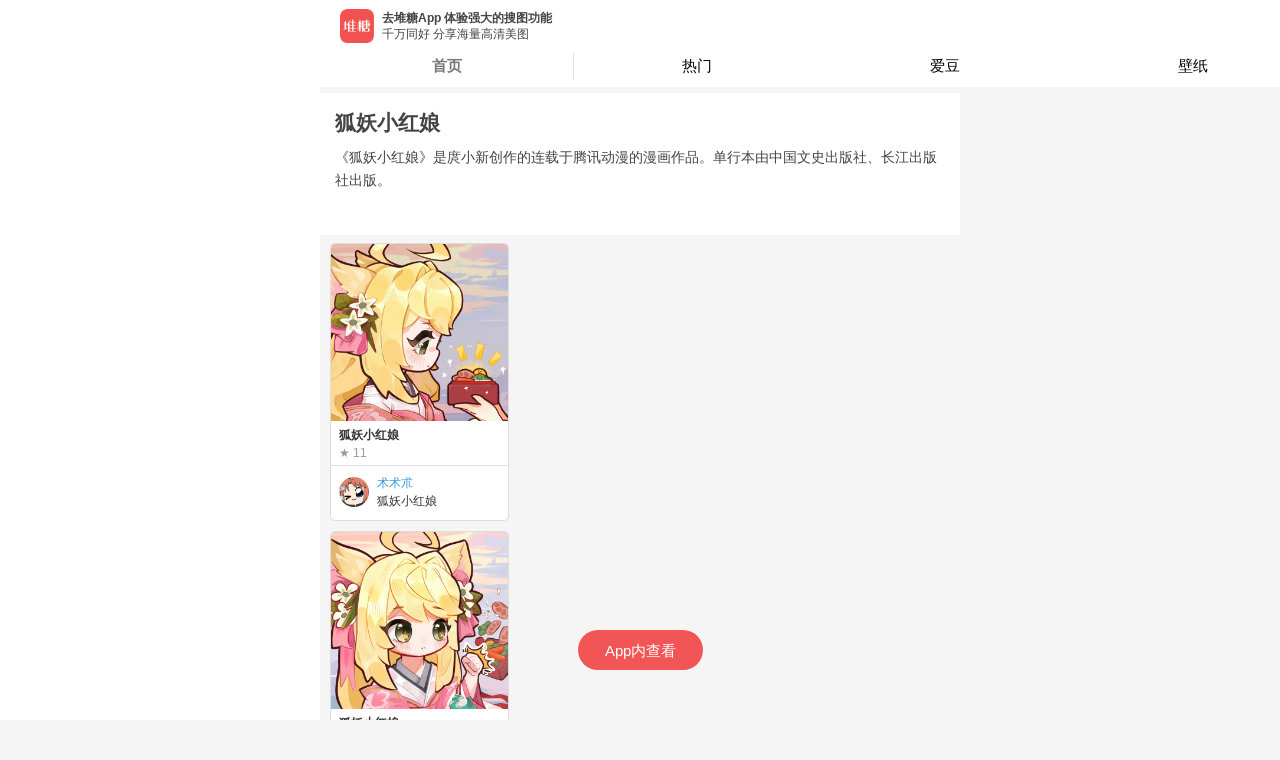

--- FILE ---
content_type: text/html; charset=utf-8
request_url: https://m.duitang.com/category/?cat=animation&sub_id=0008
body_size: 9714
content:
<!DOCTYPE html><html><head><meta charSet="UTF-8"/><meta name="HandheldFriendly" content="True"/><meta name="MobileOptimized" content="320"/><meta name="viewport" content="width=device-width, user-scalable=no,initial-scale=1, minimal-ui"/><meta name="Copyright" content="duitang.com"/><meta name="shenma-site-verification" content="f022f3f24da5446851b9bffbd4dcf77d_1598588475"/><meta name="referrer" content="strict-origin-when-cross-origin"/><link rel="shortcut icon" href="https://c-ssl.dtstatic.com/uploads/icons/duitang_favicon.ico"/><script>var _hmt = _hmt || [];
              (function() {
                var hm = document.createElement("script");
                hm.src = "https://hm.baidu.com/hm.js?2b5a39b7d78f90a1b7ffe60eac41ba80";
                var s = document.getElementsByTagName("script")[0]; 
                s.parentNode.insertBefore(hm, s);
              })();</script><script>(function(b,a,e,h,f,c,g,s){b[h]=b[h]||function(){(b[h].c=b[h].c||[]).push(arguments)};
              b[h].s=!!c;g=a.getElementsByTagName(e)[0];s=a.createElement(e);
              s.src="//s.union.360.cn/"+f+".js";s.defer=!0;s.async=!0;g.parentNode.insertBefore(s,g)
              })(window,document,"script","_qha",476474,false);</script><script>window._digy = window._digy || [];
              (function() {
                var trace = document.createElement('script'); trace.type = 'text/javascript'; trace.async = true;
                trace.className = "cms-embed";
                trace.src = '//a.dtstatic.com/static/sakura/modules/js/dtrace.ede120a3.js';
                var s = document.getElementsByTagName('script')[0]; s.parentNode.insertBefore(trace, s);
              })();</script><script type="text/javascript" src="//cpro.baidustatic.com/cpro/ui/cm.js" async="" defer=""></script><script src="https://g.alicdn.com/jssdk/u-link/index.min.js"></script><script>
              var _onlineHost = {
                'www.duitang.com': true,
                'activity.duitang.com': true,
                'm.duitang.com': true
              }
              function isOnlineHost() {
                return _onlineHost[window.location.host] || false;
              }
              if (!isOnlineHost()) {
                // 测试环境 打开 eruda 调试
                var script = document.createElement('script');
                script.src = 'https://dt-static.s3.cn-east-2.jdcloud-oss.com/static/eruda.js';
                document.head.appendChild(script);
                script.onload = function() {
                  eruda.init();
                };
              }
            </script><script async="" src="https://www.googletagmanager.com/gtag/js?id=UA-19056403-9"></script><script>
              window.dataLayer = window.dataLayer || [];
              function gtag(){dataLayer.push(arguments);}
              gtag('js', new Date());
            
              gtag('config', 'UA-19056403-9');
          </script><meta name="Baiduspider" content="index,follow"/><meta name="applicable-device" content="mobile"/><meta name="viewport" content="width=device-width"/><meta charSet="utf-8"/><title>狐妖小红娘_狐妖小红娘图片_狐妖小红娘高清图片_堆糖 - 高清图片，堆糖，美图壁纸兴趣社区</title><meta name="robots" content="index,follow"/><meta name="googlebot" content="index,follow"/><meta name="description" content="最新最全的狐妖小红娘图片，狐妖小红娘高清图片，狐妖小红娘图片下载，狐妖小红娘壁纸。堆糖精选狐妖小红娘壁纸图片大全，一键免费收藏下载。"/><meta name="keywords" content="狐妖小红娘,狐妖小红娘图片,狐妖小红娘高清图片"/><meta name="next-head-count" content="7"/><link rel="preload" href="https://a.dtstatic.com/static/seastone/_next/static/css/styles.ae435837.chunk.css" as="style"/><link rel="stylesheet" href="https://a.dtstatic.com/static/seastone/_next/static/css/styles.ae435837.chunk.css"/><link rel="preload" href="https://a.dtstatic.com/static/seastone/_next/static/css/static/jLV9uYaHFHJnfY7I4wfQY/pages/_app.js.0ba8aecb.chunk.css" as="style"/><link rel="stylesheet" href="https://a.dtstatic.com/static/seastone/_next/static/css/static/jLV9uYaHFHJnfY7I4wfQY/pages/_app.js.0ba8aecb.chunk.css"/><link rel="preload" href="https://a.dtstatic.com/static/seastone/_next/static/css/1b06db2f1c0b545f8a9df822bc77778ceb3a4349_CSS.0522eb04.chunk.css" as="style"/><link rel="stylesheet" href="https://a.dtstatic.com/static/seastone/_next/static/css/1b06db2f1c0b545f8a9df822bc77778ceb3a4349_CSS.0522eb04.chunk.css"/><link rel="preload" href="https://a.dtstatic.com/static/seastone/_next/static/css/static/jLV9uYaHFHJnfY7I4wfQY/pages/category.js.33e54480.chunk.css" as="style"/><link rel="stylesheet" href="https://a.dtstatic.com/static/seastone/_next/static/css/static/jLV9uYaHFHJnfY7I4wfQY/pages/category.js.33e54480.chunk.css"/><link rel="preload" href="https://a.dtstatic.com/static/seastone/_next/static/jLV9uYaHFHJnfY7I4wfQY/pages/category.js" as="script"/><link rel="preload" href="https://a.dtstatic.com/static/seastone/_next/static/jLV9uYaHFHJnfY7I4wfQY/pages/_app.js" as="script"/><link rel="preload" href="https://a.dtstatic.com/static/seastone/_next/static/runtime/webpack-f903aed3d2ccaa1c295e.js" as="script"/><link rel="preload" href="https://a.dtstatic.com/static/seastone/_next/static/chunks/framework.90f329cac9c3fec2c324.js" as="script"/><link rel="preload" href="https://a.dtstatic.com/static/seastone/_next/static/chunks/a4c92b5b.db8164ace9a2ac54c2ae.js" as="script"/><link rel="preload" href="https://a.dtstatic.com/static/seastone/_next/static/chunks/31a9acf5.851146c2c235b4ae4b1a.js" as="script"/><link rel="preload" href="https://a.dtstatic.com/static/seastone/_next/static/chunks/commons.306348f85e65b0a50512.js" as="script"/><link rel="preload" href="https://a.dtstatic.com/static/seastone/_next/static/chunks/21a029c68c6a676d4588098b3fc8c2749822ee59.445210201be733fe586c.js" as="script"/><link rel="preload" href="https://a.dtstatic.com/static/seastone/_next/static/chunks/8eab9263b5768ec416c18261e42adc946200544e.6bc799f2ce490eb09a54.js" as="script"/><link rel="preload" href="https://a.dtstatic.com/static/seastone/_next/static/chunks/df53329ecab994bb4abf098bde1f870c936c2392.92dd13f83198fd158764.js" as="script"/><link rel="preload" href="https://a.dtstatic.com/static/seastone/_next/static/chunks/d2261b955ffab9cc836169a98d0a57c73d3c44a2.279c0005aeb5144e776e.js" as="script"/><link rel="preload" href="https://a.dtstatic.com/static/seastone/_next/static/chunks/38c48861695619f4cae192b1f4e647c2e90b2d95.69d08840d682d2f6a4b8.js" as="script"/><link rel="preload" href="https://a.dtstatic.com/static/seastone/_next/static/chunks/a43bb2a0aebee60f335b2fad46cda7a07b43777e.df5c79ea005efc7c78bb.js" as="script"/><link rel="preload" href="https://a.dtstatic.com/static/seastone/_next/static/chunks/4a09adec6c2ca30b380bc11a8b6c636f57954525.4d7002cacd75ff958bf5.js" as="script"/><link rel="preload" href="https://a.dtstatic.com/static/seastone/_next/static/chunks/3035989c2af091945401f0f9de0f94709bd09c47.8eda4a5c145ee28a31b7.js" as="script"/><link rel="preload" href="https://a.dtstatic.com/static/seastone/_next/static/chunks/a3ab656a4215f03d58c848dffe205ac076945092.24a994b6ef5147129fdb.js" as="script"/><link rel="preload" href="https://a.dtstatic.com/static/seastone/_next/static/chunks/styles.1c712f7f1bc5f16861c8.js" as="script"/><link rel="preload" href="https://a.dtstatic.com/static/seastone/_next/static/runtime/main-2a5bc8d25ec80110837c.js" as="script"/><link rel="preload" href="https://a.dtstatic.com/static/seastone/_next/static/chunks/23e6ebd6.6967f9fc4574472d4ae3.js" as="script"/><link rel="preload" href="https://a.dtstatic.com/static/seastone/_next/static/chunks/c5daa81f5cf5c86f58486e7aaf59dead75ecb82e.1d78cfe19339d7968b89.js" as="script"/><link rel="preload" href="https://a.dtstatic.com/static/seastone/_next/static/chunks/2862db3708c4328c168392704032d7b3168969f9.efdeb6f400d9432bbb5c.js" as="script"/><link rel="preload" href="https://a.dtstatic.com/static/seastone/_next/static/chunks/4b7b3fa501983cc0321fd188e8a1ff80f3ede2a8.5cc6eb9872ce8228fb1c.js" as="script"/><link rel="preload" href="https://a.dtstatic.com/static/seastone/_next/static/chunks/901d70093064b6e4b4aa24511ff086ecb1c47fdb.546b238d04e26b3433de.js" as="script"/><link rel="preload" href="https://a.dtstatic.com/static/seastone/_next/static/chunks/1b06db2f1c0b545f8a9df822bc77778ceb3a4349_CSS.47dfa696ae122cba0eee.js" as="script"/></head><body class="custom_class"><div id="__next"><span></span><div class="page-transition-enter"><style data-emotion-css="o8bgc8">.css-o8bgc8{padding:0 0 5px;background-color:#f5f5f5;}</style><div class="css-o8bgc8 eas58qq0"></div><style data-emotion-css="172osot">.css-172osot{background-color:#ffffff;}</style><div class="css-172osot"><style data-emotion-css="1jayprn">.css-1jayprn{height:30px;font-size:21px;font-family:PingFangSC-Semibold,PingFang SC;font-weight:600;color:rgba(68,68,68,1);line-height:30px;padding-top:15px;margin-left:15px;}</style><h3 class="css-1jayprn eq175pw11">狐妖小红娘</h3><style data-emotion-css="ui5sn8">.css-ui5sn8{font-size:14px;font-family:PingFangSC-Regular,PingFang SC;font-weight:400;color:rgba(68,68,68,1);line-height:23px;display:-webkit-box;-webkit-box-orient:vertical;-webkit-line-clamp:3;overflow:hidden;padding:0 15px 0;margin:8px 0 16px;}</style><p class="css-ui5sn8 eq175pw12">《狐妖小红娘》是庹小新创作的连载于腾讯动漫的漫画作品。单行本由中国文史出版社、长江出版社出版。</p><style data-emotion-css="1afp10f">.css-1afp10f{width:100%;overflow:hidden;}</style><div class="css-1afp10f"><style data-emotion-css="rg7tq2">.css-rg7tq2{display:-webkit-inline-box;display:-webkit-inline-flex;display:-ms-inline-flexbox;display:inline-flex;padding:0 7px 24px 15px;list-style:none;}</style><ul class="css-rg7tq2 eq175pw13"></ul></div></div><div style="overflow:visible;height:auto;width:auto"><style data-emotion-css="3rylqp">.css-3rylqp{margin-top:8px;margin-left:10px;}</style><div class="ReactVirtualized__Masonry css-3rylqp" role="grid" style="box-sizing:border-box;direction:ltr;height:auto;overflow-x:hidden;overflow-y:auto;position:relative;width:167px;-webkit-overflow-scrolling:touch;will-change:transform" tabindex="0"><div class="ReactVirtualized__Masonry__innerScrollContainer" style="width:100%;height:6000px;max-width:100%;max-height:6000px;overflow:hidden;pointer-events:;position:relative"><style data-emotion-css="avpcw8">.css-avpcw8{margin-bottom:8px;font-size:12px;padding-bottom:0;color:#333;overflow:hidden;}</style><div class="am-card css-avpcw8" style="width:177px"><a href="/blog/?id=1550758809&amp;belong_album=117150416"><style data-emotion-css="b3pn3b">.css-b3pn3b{display:inline-block;position:relative;}</style><div style="width:177px;height:177px;display:block" class="css-b3pn3b e18fwhn30"><style data-emotion-css="k2ihl9">.css-k2ihl9{display:inline-block;width:100%;height:100%;object-fit:cover;object-position:center;}</style><img src="https://c-ssl.dtstatic.com/uploads/blog/202503/21/xDSOZaEau21GaG2.thumb.300_0.jpg" alt="狐妖小红娘" class="css-k2ihl9 e18fwhn31"/></div><style data-emotion-css="n03hl5">.css-n03hl5{padding:8px 8px 5px 8px;border-bottom:1px solid #e0e0e0;}</style><div direction="column" class="css-n03hl5 e132ixic0"><style data-emotion-css="1kibp24">.css-1kibp24{margin:0;padding:0;font-size:12px;color:#333;}</style><h5 class="css-1kibp24 e132ixic1">狐妖小红娘</h5><style data-emotion-css="1fqk6lw">.css-1fqk6lw{color:#999;margin-top:5px;}.css-1fqk6lw:before{content:'★ ';}</style><div class="css-1fqk6lw e132ixic2">11</div></div></a><style data-emotion-css="1sltv0r">.css-1sltv0r{padding:8px;line-height:30px;}</style><div class="am-flexbox css-1sltv0r e132ixic3 am-flexbox-align-center"><style data-emotion-css="1p7hlye">.css-1p7hlye{background-size:100% auto;border-radius:100%;width:30px;height:30px;}</style><span size="30" style="background-image:url(https://c-ssl.dtstatic.com/uploads/avatar/202504/25/WXSV8Q6QFQd1mP7.thumb.100_100_c.jpg)" class="css-1p7hlye ejxprma0"></span><style data-emotion-css="ktx7fc">.css-ktx7fc{margin-left:8px;}.css-ktx7fc > a{margin:0;padding:0;line-height:1.5;}</style><div class="am-flexbox css-ktx7fc e132ixic4 am-flexbox-dir-column am-flexbox-align-start"><style data-emotion-css="1pl34ng">.css-1pl34ng{color:#3498db;}</style><a class="css-1pl34ng e132ixic5">术术朮</a><style data-emotion-css="1yxu09j">.css-1yxu09j{color:#333;}</style><a class="css-1yxu09j e132ixic6">狐妖小红娘</a></div></div></div><div class="am-card css-avpcw8" style="width:177px"><a href="/blog/?id=1550758806&amp;belong_album=117150416"><div style="width:177px;height:177px;display:block" class="css-b3pn3b e18fwhn30"><img src="https://c-ssl.dtstatic.com/uploads/blog/202503/21/6zSlGqDqsq6B5YX.thumb.300_0.jpg" alt="狐妖小红娘" class="css-k2ihl9 e18fwhn31"/></div><div direction="column" class="css-n03hl5 e132ixic0"><h5 class="css-1kibp24 e132ixic1">狐妖小红娘</h5><div class="css-1fqk6lw e132ixic2">10</div></div></a><div class="am-flexbox css-1sltv0r e132ixic3 am-flexbox-align-center"><span size="30" style="background-image:url(https://c-ssl.dtstatic.com/uploads/avatar/202504/25/WXSV8Q6QFQd1mP7.thumb.100_100_c.jpg)" class="css-1p7hlye ejxprma0"></span><div class="am-flexbox css-ktx7fc e132ixic4 am-flexbox-dir-column am-flexbox-align-start"><a class="css-1pl34ng e132ixic5">术术朮</a><a class="css-1yxu09j e132ixic6">狐妖小红娘</a></div></div></div><div class="am-card css-avpcw8" style="width:177px"><a href="/blog/?id=1550758807&amp;belong_album=117150416"><div style="width:177px;height:177px;display:block" class="css-b3pn3b e18fwhn30"><img src="https://c-ssl.dtstatic.com/uploads/blog/202503/21/P5SlbDWDsbdD6jV.thumb.300_0.jpg" alt="狐妖小红娘" class="css-k2ihl9 e18fwhn31"/></div><div direction="column" class="css-n03hl5 e132ixic0"><h5 class="css-1kibp24 e132ixic1">狐妖小红娘</h5><div class="css-1fqk6lw e132ixic2">10</div></div></a><div class="am-flexbox css-1sltv0r e132ixic3 am-flexbox-align-center"><span size="30" style="background-image:url(https://c-ssl.dtstatic.com/uploads/avatar/202504/25/WXSV8Q6QFQd1mP7.thumb.100_100_c.jpg)" class="css-1p7hlye ejxprma0"></span><div class="am-flexbox css-ktx7fc e132ixic4 am-flexbox-dir-column am-flexbox-align-start"><a class="css-1pl34ng e132ixic5">术术朮</a><a class="css-1yxu09j e132ixic6">狐妖小红娘</a></div></div></div><div class="am-card css-avpcw8" style="width:177px"><a href="/blog/?id=1550758801&amp;belong_album=117150416"><div style="width:177px;height:177px;display:block" class="css-b3pn3b e18fwhn30"><img src="https://c-ssl.dtstatic.com/uploads/blog/202503/21/pGSvZyEyCBoWaP0.thumb.300_0.jpg" alt="狐妖小红娘" class="css-k2ihl9 e18fwhn31"/></div><div direction="column" class="css-n03hl5 e132ixic0"><h5 class="css-1kibp24 e132ixic1">狐妖小红娘</h5><div class="css-1fqk6lw e132ixic2">10</div></div></a><div class="am-flexbox css-1sltv0r e132ixic3 am-flexbox-align-center"><span size="30" style="background-image:url(https://c-ssl.dtstatic.com/uploads/avatar/202504/25/WXSV8Q6QFQd1mP7.thumb.100_100_c.jpg)" class="css-1p7hlye ejxprma0"></span><div class="am-flexbox css-ktx7fc e132ixic4 am-flexbox-dir-column am-flexbox-align-start"><a class="css-1pl34ng e132ixic5">术术朮</a><a class="css-1yxu09j e132ixic6">狐妖小红娘</a></div></div></div><div class="am-card css-avpcw8" style="width:177px"><a href="/blog/?id=1550758805&amp;belong_album=117150416"><div style="width:177px;height:177px;display:block" class="css-b3pn3b e18fwhn30"><img src="https://c-ssl.dtstatic.com/uploads/blog/202503/21/lGSj8QEQCxo0B0p.thumb.300_0.jpg" alt="狐妖小红娘" class="css-k2ihl9 e18fwhn31"/></div><div direction="column" class="css-n03hl5 e132ixic0"><h5 class="css-1kibp24 e132ixic1">狐妖小红娘</h5><div class="css-1fqk6lw e132ixic2">10</div></div></a><div class="am-flexbox css-1sltv0r e132ixic3 am-flexbox-align-center"><span size="30" style="background-image:url(https://c-ssl.dtstatic.com/uploads/avatar/202504/25/WXSV8Q6QFQd1mP7.thumb.100_100_c.jpg)" class="css-1p7hlye ejxprma0"></span><div class="am-flexbox css-ktx7fc e132ixic4 am-flexbox-dir-column am-flexbox-align-start"><a class="css-1pl34ng e132ixic5">术术朮</a><a class="css-1yxu09j e132ixic6">狐妖小红娘</a></div></div></div><div class="am-card css-avpcw8" style="width:177px"><a href="/blog/?id=1550758803&amp;belong_album=117150416"><div style="width:177px;height:88.5px;display:block" class="css-b3pn3b e18fwhn30"><img src="https://c-ssl.dtstatic.com/uploads/blog/202503/21/9WSay4D4u8WAYpn.thumb.300_0.jpg" alt="狐妖小红娘" class="css-k2ihl9 e18fwhn31"/></div><div direction="column" class="css-n03hl5 e132ixic0"><h5 class="css-1kibp24 e132ixic1">狐妖小红娘</h5><div class="css-1fqk6lw e132ixic2">10</div></div></a><div class="am-flexbox css-1sltv0r e132ixic3 am-flexbox-align-center"><span size="30" style="background-image:url(https://c-ssl.dtstatic.com/uploads/avatar/202504/25/WXSV8Q6QFQd1mP7.thumb.100_100_c.jpg)" class="css-1p7hlye ejxprma0"></span><div class="am-flexbox css-ktx7fc e132ixic4 am-flexbox-dir-column am-flexbox-align-start"><a class="css-1pl34ng e132ixic5">术术朮</a><a class="css-1yxu09j e132ixic6">狐妖小红娘</a></div></div></div><div class="am-card css-avpcw8" style="width:177px"><a href="/blog/?id=1550758804&amp;belong_album=117150416"><div style="width:177px;height:177px;display:block" class="css-b3pn3b e18fwhn30"><img src="https://c-ssl.dtstatic.com/uploads/blog/202503/21/oVSyx8E8uglAaAy.thumb.300_0.jpg" alt="狐妖小红娘" class="css-k2ihl9 e18fwhn31"/></div><div direction="column" class="css-n03hl5 e132ixic0"><h5 class="css-1kibp24 e132ixic1">狐妖小红娘</h5><div class="css-1fqk6lw e132ixic2">10</div></div></a><div class="am-flexbox css-1sltv0r e132ixic3 am-flexbox-align-center"><span size="30" style="background-image:url(https://c-ssl.dtstatic.com/uploads/avatar/202504/25/WXSV8Q6QFQd1mP7.thumb.100_100_c.jpg)" class="css-1p7hlye ejxprma0"></span><div class="am-flexbox css-ktx7fc e132ixic4 am-flexbox-dir-column am-flexbox-align-start"><a class="css-1pl34ng e132ixic5">术术朮</a><a class="css-1yxu09j e132ixic6">狐妖小红娘</a></div></div></div><div class="am-card css-avpcw8" style="width:177px"><a href="/blog/?id=1550758802&amp;belong_album=117150416"><div style="width:177px;height:177px;display:block" class="css-b3pn3b e18fwhn30"><img src="https://c-ssl.dtstatic.com/uploads/blog/202503/21/0GSwqxMxt0noDq1.thumb.300_0.jpg" alt="狐妖小红娘" class="css-k2ihl9 e18fwhn31"/></div><div direction="column" class="css-n03hl5 e132ixic0"><h5 class="css-1kibp24 e132ixic1">狐妖小红娘</h5><div class="css-1fqk6lw e132ixic2">10</div></div></a><div class="am-flexbox css-1sltv0r e132ixic3 am-flexbox-align-center"><span size="30" style="background-image:url(https://c-ssl.dtstatic.com/uploads/avatar/202504/25/WXSV8Q6QFQd1mP7.thumb.100_100_c.jpg)" class="css-1p7hlye ejxprma0"></span><div class="am-flexbox css-ktx7fc e132ixic4 am-flexbox-dir-column am-flexbox-align-start"><a class="css-1pl34ng e132ixic5">术术朮</a><a class="css-1yxu09j e132ixic6">狐妖小红娘</a></div></div></div><div class="am-card css-avpcw8" style="width:177px"><a href="/blog/?id=1550758808&amp;belong_album=117150416"><div style="width:177px;height:177px;display:block" class="css-b3pn3b e18fwhn30"><img src="https://c-ssl.dtstatic.com/uploads/blog/202503/21/jJSpPwowIeld0O2.thumb.300_0.jpg" alt="狐妖小红娘" class="css-k2ihl9 e18fwhn31"/></div><div direction="column" class="css-n03hl5 e132ixic0"><h5 class="css-1kibp24 e132ixic1">狐妖小红娘</h5><div class="css-1fqk6lw e132ixic2">11</div></div></a><div class="am-flexbox css-1sltv0r e132ixic3 am-flexbox-align-center"><span size="30" style="background-image:url(https://c-ssl.dtstatic.com/uploads/avatar/202504/25/WXSV8Q6QFQd1mP7.thumb.100_100_c.jpg)" class="css-1p7hlye ejxprma0"></span><div class="am-flexbox css-ktx7fc e132ixic4 am-flexbox-dir-column am-flexbox-align-start"><a class="css-1pl34ng e132ixic5">术术朮</a><a class="css-1yxu09j e132ixic6">狐妖小红娘</a></div></div></div></div></div><span style="font-size:0"></span></div><style data-emotion-css="o8bgc8">.css-o8bgc8{padding:0 0 5px;background-color:#f5f5f5;}</style><div class="css-o8bgc8 eas58qq0"></div></div><style data-emotion-css="8jm5z9">html,body{max-width:640px;margin:0 auto;font-family:-apple-system,BlinkMacSystemFont,'PingFang SC','Hiragino Sans GB','Microsoft Yahei',Tahoma,Arial,Helvetica,STHeiti;-webkit-user-select:none;-webkit-text-size-adjust:100%;-ms-text-size-adjust:100%;-webkit-text-size-adjust:100%;text-size-adjust:100%;-webkit-backface-visibility:hidden;}body,div,dl,dt,dd,ul,ol,li,h1,h2,h3,h4,h5,h6,pre,code,form,fieldset,legend,input,textarea,p,blockquote,th,td,hr,button,article,aside,details,figcaption,figure,footer,header,hgroup,menu,nav,section{margin:0;padding:0;}body,html{min-height:100%;background-color:rgb(245,245,245);}html{font-size:62.5%;}a,img,button,input,textarea,p,div,span{-webkit-tap-highlight-color:rgba(255,255,255,0);cursor:pointer;}a:active,a:hover{-webkit-tap-highlight-color:rgba(255,255,255,0);}.page-transition-enter{opacity:0;width:1px;-webkit-transform:translate3d(0,20px,0);-ms-transform:translate3d(0,20px,0);transform:translate3d(0,20px,0);width:100%;}.page-transition-enter-active{opacity:1;-webkit-transform:translate3d(0,0,0);-ms-transform:translate3d(0,0,0);transform:translate3d(0,0,0);-webkit-transition:opacity 200ms,-webkit-transform 200ms;-webkit-transition:opacity 200ms,transform 200ms;transition:opacity 200ms,transform 200ms;}.page-transition-exit{opacity:1;}.page-transition-exit-active{opacity:0;-webkit-transition:opacity 200ms;transition:opacity 200ms;}.loading-indicator-appear,.loading-indicator-enter{opacity:0;}.loading-indicator-appear-active,.loading-indicator-enter-active{opacity:1;-webkit-transition:opacity 200ms;transition:opacity 200ms;}</style></div><script id="__NEXT_DATA__" type="application/json">{"props":{"isServer":true,"initialState":{"profile":{"info":{}},"blog":{"newData":{}},"main":{"banner":{"bannerData":[]},"mainCates":[{"name":"壁纸","url":"/category/?cat=wallpaper","icon":"https://c-ssl.dtstatic.com/uploads/people/201908/26/20190826020025_n5S2v.thumb.200_200_c.png"},{"name":"头像","url":"/category/?cat=avatar","icon":"https://c-ssl.dtstatic.com/uploads/people/201908/26/20190826020847_Kf2A5.thumb.200_200_c.png"},{"name":"表情","url":"/category/?cat=emoticon","icon":"https://c-ssl.dtstatic.com/uploads/people/201908/26/20190826021642_LNWyY.thumb.200_200_c.png"},{"name":"素材","url":"/category/?cat=material","icon":"https://c-ssl.dtstatic.com/uploads/people/201908/26/20190826021031_TZet2.thumb.200_200_c.png"},{"name":"爱豆","url":"/category/?cat=celebrity","icon":"https://c-ssl.dtstatic.com/uploads/people/201908/26/20190826021100_PjnFC.thumb.200_200_c.png"},{"name":"影视","url":"/category/?cat=movie_music_books","icon":"https://c-ssl.dtstatic.com/uploads/people/201908/26/20190826020723_xswVH.thumb.200_200_c.png"},{"name":"动漫","url":"/category/?cat=animation","icon":"https://c-ssl.dtstatic.com/uploads/people/201908/26/20190826021141_yh3sj.thumb.200_200_c.png"},{"name":"更多分类","url":"/category/","icon":"https://c-ssl.dtstatic.com/uploads/people/201908/26/20190826021521_PhVBW.thumb.200_200_c.png","icon2":"https://c-ssl.dtstatic.com/uploads/people/201908/26/20190826025914_YvkKJ.png"}],"guideCates":[{"name":"壁纸","url":"/category/?cat=wallpaper","icon":"https://c-ssl.dtstatic.com/uploads/people/201908/26/20190826020025_n5S2v.png","key":"壁纸"},{"name":"头像","url":"/category/?cat=avatar","icon":"https://c-ssl.dtstatic.com/uploads/people/201908/26/20190826020847_Kf2A5.png","key":"头像"},{"name":"表情","url":"/category/?cat=emoticon","icon":"https://c-ssl.dtstatic.com/uploads/people/201908/26/20190826021642_LNWyY.png","key":"表情"},{"name":"素材","url":"/category/?cat=material","icon":"https://c-ssl.dtstatic.com/uploads/people/201908/26/20190826021031_TZet2.png","key":"素材"},{"name":"爱豆","url":"/category/?cat=celebrity","icon":"https://c-ssl.dtstatic.com/uploads/people/201908/26/20190826021100_PjnFC.png","key":"爱豆"},{"name":"影视","url":"/category/?cat=movie_music_books","icon":"https://c-ssl.dtstatic.com/uploads/people/201908/26/20190826020723_xswVH.png","key":"影视"},{"name":"动漫","url":"/category/?cat=animation","icon":"https://c-ssl.dtstatic.com/uploads/people/201908/26/20190826021141_yh3sj.png","key":"动漫"}],"cates":[{"name":"壁纸","url":"/category/?cat=wallpaper","icon":"https://c-ssl.dtstatic.com/uploads/people/201908/26/20190826020025_n5S2v.png"},{"name":"头像","url":"/category/?cat=avatar","icon":"https://c-ssl.dtstatic.com/uploads/people/201908/26/20190826020847_Kf2A5.png"},{"name":"表情","url":"/category/?cat=emoticon","icon":"https://c-ssl.dtstatic.com/uploads/people/201908/26/20190826021642_LNWyY.png"},{"name":"素材","url":"/category/?cat=material","icon":"https://c-ssl.dtstatic.com/uploads/people/201908/26/20190826021031_TZet2.png"},{"name":"爱豆","url":"/category/?cat=celebrity","icon":"https://c-ssl.dtstatic.com/uploads/people/201908/26/20190826021100_PjnFC.png"},{"name":"影视","url":"/category/?cat=movie_music_books","icon":"https://c-ssl.dtstatic.com/uploads/people/201908/26/20190826020723_xswVH.png"},{"name":"动漫","url":"/category/?cat=animation","icon":"https://c-ssl.dtstatic.com/uploads/people/201908/26/20190826021141_yh3sj.png"}],"hotBlog":{"list":[],"pagination":{"start":0,"limit":24,"more":1,"include_fields":"sender,album"},"hasMore":true,"ids":[]},"limit":{"data":false,"canLoadMore":false},"deepLink":{"data":{"referer":"","mdt_shared":"","name":"animation0008","tags":""}}},"album":{"albumTag":{"list":[],"pagination":{"start":0,"limit":24,"more":1},"hasMore":true,"ids":[]},"detail":{"header":{}},"detailList":{"list":[],"pagination":{"start":0,"limit":24,"more":1,"include_fields":"sender,album,like_count"},"hasMore":true,"ids":[]}},"people":{"tabs":[{"title":"动态","key":"activities"},{"title":"专辑","key":"albums"},{"title":"收藏","key":"favorites"}],"albums":{"list":[],"pagination":{"start":0,"limit":24,"more":1},"hasMore":true,"ids":[]},"activities":{"list":[],"pagination":{"start":1769832913652,"limit":24,"more":1},"hasMore":true,"ids":[],"activityList":[]},"favorites":{"list":[],"pagination":{"start":0,"limit":24,"more":1},"hasMore":true,"ids":[],"favoriteList":[]}},"atlas":{"detail":{"covers":[]},"comment":{"list":[],"pagination":{"start":0,"limit":24,"more":1,"subject_type":23},"hasMore":true,"ids":[]}},"submit":{"list":[],"pagination":{"start":0,"limit":24,"more":1,"include_fields":"covers"},"hasMore":true,"ids":[],"newList":[]},"categoryList":{"category":{},"blogs":{"list":[],"pagination":{"start":0,"limit":24,"more":1,"include_fields":"sender,album,like_count,msg"},"hasMore":true,"ids":[]}},"category":{"hot":{"hotTags":{"title":"热门","key":"热门","content":[[]]},"categoryData":[],"categoryTags":[]},"category":{}},"tag":{"list":[],"pagination":{"start":0,"limit":24,"more":1,"include_fields":"sender,album,like_count,msg"},"hasMore":true,"ids":[]},"ad":{"authority":{"top_0":[],"top_1":[],"bottom_0":[],"bottom_1":[],"bottom_2":[]},"customize":["^/blog/*$"]},"share":{"hasNoWrapper":["/album/share","/emojiAlbum","/app/hotRanking","/app/download"]},"storyatlas":{"detail":{"covers":[],"paths":[]},"comment":{"list":[],"pagination":{"start":0,"limit":24,"more":1,"subject_type":23},"hasMore":true,"ids":[]}},"classification":{"categoryDetail":{},"hotDetail":{},"blogList":{"list":[{"album":{"id":117150416,"name":"狐妖小红娘","count":602,"category":0,"covers":["https://c-ssl.duitang.com/uploads/blog/202503/21/6zSlGqDqsq6B5YX.jpg"],"tags":[],"status":0,"like_count":0,"favorite_count":0,"favorite_id":0,"visit_count":0},"photo":{"id":398103950,"width":2480,"height":2480,"path":"https://c-ssl.duitang.com/uploads/blog/202503/21/xDSOZaEau21GaG2.jpg","size":928217,"file_type_code":1,"aigc_label":-1},"msg":"狐妖小红娘","id":1550758809,"sender":{"id":31488804,"username":"术术朮","avatar":"https://c-ssl.duitang.com/uploads/avatar/202504/25/WXSV8Q6QFQd1mP7.jpg","identity":["normal"],"is_certify_user":false,"vip_level":0},"buyable":0,"tags":[],"oriAddDatetime":1742537087000,"add_datetime":"2025年3月21日 14:04","add_datetime_pretty":"10个月前","add_datetime_ts":1742537087,"sender_id":31488804,"like_id":0,"like_count":0,"favorite_count":11,"extra_type":"PICTURE","atlas_id":136915558,"is_certify_user":false,"short_video":false},{"album":{"id":117150416,"name":"狐妖小红娘","count":602,"category":0,"covers":["https://c-ssl.duitang.com/uploads/blog/202503/21/6zSlGqDqsq6B5YX.jpg"],"tags":[],"status":0,"like_count":0,"favorite_count":0,"favorite_id":0,"visit_count":0},"photo":{"id":398104122,"width":2000,"height":2000,"path":"https://c-ssl.duitang.com/uploads/blog/202503/21/6zSlGqDqsq6B5YX.jpg","size":742675,"file_type_code":1,"aigc_label":-1},"msg":"狐妖小红娘","id":1550758806,"sender":{"id":31488804,"username":"术术朮","avatar":"https://c-ssl.duitang.com/uploads/avatar/202504/25/WXSV8Q6QFQd1mP7.jpg","identity":["normal"],"is_certify_user":false,"vip_level":0},"buyable":0,"tags":[],"oriAddDatetime":1742537087000,"add_datetime":"2025年3月21日 14:04","add_datetime_pretty":"10个月前","add_datetime_ts":1742537087,"sender_id":31488804,"like_id":0,"like_count":0,"favorite_count":10,"extra_type":"PICTURE","atlas_id":136915558,"is_certify_user":false,"short_video":false},{"album":{"id":117150416,"name":"狐妖小红娘","count":602,"category":0,"covers":["https://c-ssl.duitang.com/uploads/blog/202503/21/6zSlGqDqsq6B5YX.jpg"],"tags":[],"status":0,"like_count":0,"favorite_count":0,"favorite_id":0,"visit_count":0},"photo":{"id":398104034,"width":2480,"height":2480,"path":"https://c-ssl.duitang.com/uploads/blog/202503/21/P5SlbDWDsbdD6jV.jpg","size":1131646,"file_type_code":1,"aigc_label":-1},"msg":"狐妖小红娘","id":1550758807,"sender":{"id":31488804,"username":"术术朮","avatar":"https://c-ssl.duitang.com/uploads/avatar/202504/25/WXSV8Q6QFQd1mP7.jpg","identity":["normal"],"is_certify_user":false,"vip_level":0},"buyable":0,"tags":[],"oriAddDatetime":1742537087000,"add_datetime":"2025年3月21日 14:04","add_datetime_pretty":"10个月前","add_datetime_ts":1742537087,"sender_id":31488804,"like_id":0,"like_count":0,"favorite_count":10,"extra_type":"PICTURE","atlas_id":136915558,"is_certify_user":false,"short_video":false},{"album":{"id":117150416,"name":"狐妖小红娘","count":602,"category":0,"covers":["https://c-ssl.duitang.com/uploads/blog/202503/21/6zSlGqDqsq6B5YX.jpg"],"tags":[],"status":0,"like_count":0,"favorite_count":0,"favorite_id":0,"visit_count":0},"photo":{"id":398104121,"width":2048,"height":2048,"path":"https://c-ssl.duitang.com/uploads/blog/202503/21/pGSvZyEyCBoWaP0.jpg","size":3292102,"file_type_code":1,"aigc_label":-1},"msg":"狐妖小红娘","id":1550758801,"sender":{"id":31488804,"username":"术术朮","avatar":"https://c-ssl.duitang.com/uploads/avatar/202504/25/WXSV8Q6QFQd1mP7.jpg","identity":["normal"],"is_certify_user":false,"vip_level":0},"buyable":0,"tags":[],"oriAddDatetime":1742537087000,"add_datetime":"2025年3月21日 14:04","add_datetime_pretty":"10个月前","add_datetime_ts":1742537087,"sender_id":31488804,"like_id":0,"like_count":0,"favorite_count":10,"extra_type":"PICTURE","atlas_id":136915558,"is_certify_user":false,"short_video":false},{"album":{"id":117150416,"name":"狐妖小红娘","count":602,"category":0,"covers":["https://c-ssl.duitang.com/uploads/blog/202503/21/6zSlGqDqsq6B5YX.jpg"],"tags":[],"status":0,"like_count":0,"favorite_count":0,"favorite_id":0,"visit_count":0},"photo":{"id":398103949,"width":1080,"height":1080,"path":"https://c-ssl.duitang.com/uploads/blog/202503/21/lGSj8QEQCxo0B0p.jpg","size":230432,"file_type_code":1,"aigc_label":-1},"msg":"狐妖小红娘","id":1550758805,"sender":{"id":31488804,"username":"术术朮","avatar":"https://c-ssl.duitang.com/uploads/avatar/202504/25/WXSV8Q6QFQd1mP7.jpg","identity":["normal"],"is_certify_user":false,"vip_level":0},"buyable":0,"tags":[],"oriAddDatetime":1742537087000,"add_datetime":"2025年3月21日 14:04","add_datetime_pretty":"10个月前","add_datetime_ts":1742537087,"sender_id":31488804,"like_id":0,"like_count":0,"favorite_count":10,"extra_type":"PICTURE","atlas_id":136915558,"is_certify_user":false,"short_video":false},{"album":{"id":117150416,"name":"狐妖小红娘","count":602,"category":0,"covers":["https://c-ssl.duitang.com/uploads/blog/202503/21/6zSlGqDqsq6B5YX.jpg"],"tags":[],"status":0,"like_count":0,"favorite_count":0,"favorite_id":0,"visit_count":0},"photo":{"id":398104033,"width":4000,"height":2000,"path":"https://c-ssl.duitang.com/uploads/blog/202503/21/9WSay4D4u8WAYpn.jpg","size":2182794,"file_type_code":1,"aigc_label":-1},"msg":"狐妖小红娘","id":1550758803,"sender":{"id":31488804,"username":"术术朮","avatar":"https://c-ssl.duitang.com/uploads/avatar/202504/25/WXSV8Q6QFQd1mP7.jpg","identity":["normal"],"is_certify_user":false,"vip_level":0},"buyable":0,"tags":[],"oriAddDatetime":1742537087000,"add_datetime":"2025年3月21日 14:04","add_datetime_pretty":"10个月前","add_datetime_ts":1742537087,"sender_id":31488804,"like_id":0,"like_count":0,"favorite_count":10,"extra_type":"PICTURE","atlas_id":136915558,"is_certify_user":false,"short_video":false},{"album":{"id":117150416,"name":"狐妖小红娘","count":602,"category":0,"covers":["https://c-ssl.duitang.com/uploads/blog/202503/21/6zSlGqDqsq6B5YX.jpg"],"tags":[],"status":0,"like_count":0,"favorite_count":0,"favorite_id":0,"visit_count":0},"photo":{"id":398103951,"width":1440,"height":1440,"path":"https://c-ssl.duitang.com/uploads/blog/202503/21/oVSyx8E8uglAaAy.jpg","size":367580,"file_type_code":1,"aigc_label":-1},"msg":"狐妖小红娘","id":1550758804,"sender":{"id":31488804,"username":"术术朮","avatar":"https://c-ssl.duitang.com/uploads/avatar/202504/25/WXSV8Q6QFQd1mP7.jpg","identity":["normal"],"is_certify_user":false,"vip_level":0},"buyable":0,"tags":[],"oriAddDatetime":1742537087000,"add_datetime":"2025年3月21日 14:04","add_datetime_pretty":"10个月前","add_datetime_ts":1742537087,"sender_id":31488804,"like_id":0,"like_count":0,"favorite_count":10,"extra_type":"PICTURE","atlas_id":136915558,"is_certify_user":false,"short_video":false},{"album":{"id":117150416,"name":"狐妖小红娘","count":602,"category":0,"covers":["https://c-ssl.duitang.com/uploads/blog/202503/21/6zSlGqDqsq6B5YX.jpg"],"tags":[],"status":0,"like_count":0,"favorite_count":0,"favorite_id":0,"visit_count":0},"photo":{"id":398104120,"width":2048,"height":2048,"path":"https://c-ssl.duitang.com/uploads/blog/202503/21/0GSwqxMxt0noDq1.jpg","size":3254668,"file_type_code":1,"aigc_label":-1},"msg":"狐妖小红娘","id":1550758802,"sender":{"id":31488804,"username":"术术朮","avatar":"https://c-ssl.duitang.com/uploads/avatar/202504/25/WXSV8Q6QFQd1mP7.jpg","identity":["normal"],"is_certify_user":false,"vip_level":0},"buyable":0,"tags":[],"oriAddDatetime":1742537087000,"add_datetime":"2025年3月21日 14:04","add_datetime_pretty":"10个月前","add_datetime_ts":1742537087,"sender_id":31488804,"like_id":0,"like_count":0,"favorite_count":10,"extra_type":"PICTURE","atlas_id":136915558,"is_certify_user":false,"short_video":false},{"album":{"id":117150416,"name":"狐妖小红娘","count":602,"category":0,"covers":["https://c-ssl.duitang.com/uploads/blog/202503/21/6zSlGqDqsq6B5YX.jpg"],"tags":[],"status":0,"like_count":0,"favorite_count":0,"favorite_id":0,"visit_count":0},"photo":{"id":398104035,"width":2480,"height":2480,"path":"https://c-ssl.duitang.com/uploads/blog/202503/21/jJSpPwowIeld0O2.jpg","size":944937,"file_type_code":1,"aigc_label":-1},"msg":"狐妖小红娘","id":1550758808,"sender":{"id":31488804,"username":"术术朮","avatar":"https://c-ssl.duitang.com/uploads/avatar/202504/25/WXSV8Q6QFQd1mP7.jpg","identity":["normal"],"is_certify_user":false,"vip_level":0},"buyable":0,"tags":[],"oriAddDatetime":1742537087000,"add_datetime":"2025年3月21日 14:04","add_datetime_pretty":"10个月前","add_datetime_ts":1742537087,"sender_id":31488804,"like_id":0,"like_count":0,"favorite_count":11,"extra_type":"PICTURE","atlas_id":136915558,"is_certify_user":false,"short_video":false},{"album":{"id":117150416,"name":"狐妖小红娘","count":602,"category":0,"covers":["https://c-ssl.duitang.com/uploads/blog/202503/21/6zSlGqDqsq6B5YX.jpg"],"tags":[],"status":0,"like_count":0,"favorite_count":0,"favorite_id":0,"visit_count":0},"photo":{"id":398104076,"width":1080,"height":1428,"path":"https://c-ssl.duitang.com/uploads/blog/202503/21/0GSwqxMxt0noDe1.jpg","size":726063,"file_type_code":1,"aigc_label":-1},"msg":"狐妖小红娘","id":1550758678,"sender":{"id":31488804,"username":"术术朮","avatar":"https://c-ssl.duitang.com/uploads/avatar/202504/25/WXSV8Q6QFQd1mP7.jpg","identity":["normal"],"is_certify_user":false,"vip_level":0},"buyable":0,"tags":[],"oriAddDatetime":1742536775000,"add_datetime":"2025年3月21日 13:59","add_datetime_pretty":"10个月前","add_datetime_ts":1742536775,"sender_id":31488804,"like_id":0,"like_count":0,"favorite_count":6,"extra_type":"PICTURE","atlas_id":136915546,"is_certify_user":false,"short_video":false},{"album":{"id":120280887,"name":"心悸曲","count":1916,"category":0,"covers":["https://c-ssl.duitang.com/uploads/blog/202503/04/wgSqB4ZnT9D9Pyx.jpg"],"tags":[],"status":0,"like_count":0,"favorite_count":0,"favorite_id":0,"visit_count":0},"photo":{"id":387125550,"width":3994,"height":4000,"path":"https://c-ssl.duitang.com/uploads/blog/202408/11/XxSo432aSQ04lzb.jpg","size":7367059,"file_type_code":1,"aigc_label":-1},"msg":"狐妖小红娘","id":1533906403,"sender":{"id":32059343,"username":"心悸曲","avatar":"https://c-ssl.duitang.com/uploads/avatar/202502/25/3BS4dYlotzOgJPD.jpg","identity":["interest_daren_certify"],"is_certify_user":true,"vip_level":0},"buyable":0,"tags":[],"oriAddDatetime":1723382173000,"add_datetime":"2024年8月11日 21:16","add_datetime_pretty":"1年前","add_datetime_ts":1723382173,"sender_id":32059343,"like_id":0,"like_count":0,"favorite_count":28,"extra_type":"PICTURE","atlas_id":136040720,"is_certify_user":false,"short_video":false},{"album":{"id":119504711,"name":"狐妖小红娘","count":783,"category":0,"covers":["https://c-ssl.duitang.com/uploads/blog/202507/08/q4SANM2NTx3Pw62.jpg"],"tags":[],"status":0,"like_count":0,"favorite_count":0,"favorite_id":0,"visit_count":0},"photo":{"id":403701604,"width":979,"height":756,"path":"https://c-ssl.duitang.com/uploads/blog/202507/08/vDSlpOjpTd4JpW2.jpg","size":306925,"file_type_code":1,"aigc_label":-1},"msg":"狐妖小红娘","id":1556923473,"sender":{"id":31147481,"username":"椿不见桃","avatar":"https://c-ssl.duitang.com/uploads/avatar/202407/15/V2S7Vw3VSm28jV8.png","identity":["normal"],"is_certify_user":false,"vip_level":0},"buyable":0,"tags":[],"oriAddDatetime":1751985878000,"add_datetime":"2025年7月8日 22:44","add_datetime_pretty":"6个月前","add_datetime_ts":1751985878,"sender_id":31147481,"like_id":0,"like_count":0,"favorite_count":3,"extra_type":"PICTURE","atlas_id":137292156,"is_certify_user":false,"short_video":false},{"album":{"id":123086313,"name":"狐妖小红娘","count":10,"category":0,"covers":["https://c-ssl.duitang.com/uploads/blog/202411/23/8gSvL6zlFgwd708.jpg"],"tags":[],"status":0,"like_count":0,"favorite_count":0,"favorite_id":0,"visit_count":0},"photo":{"id":393719925,"width":1080,"height":1079,"path":"https://c-ssl.duitang.com/uploads/blog/202411/23/8gSvL6zlFgwd708.jpg","size":208189,"file_type_code":1,"aigc_label":-1},"msg":"狐妖小红娘","id":1542713538,"sender":{"id":32825355,"username":"琳戚","avatar":"https://c-ssl.duitang.com/uploads/avatar/202411/23/q4SADvboSxJAQJQ.jpg","identity":["normal"],"is_certify_user":false,"vip_level":0},"buyable":0,"tags":[],"oriAddDatetime":1732337540000,"add_datetime":"2024年11月23日 12:52","add_datetime_pretty":"1年前","add_datetime_ts":1732337540,"sender_id":32825355,"like_id":0,"like_count":0,"favorite_count":10,"extra_type":"PICTURE","atlas_id":136462004,"is_certify_user":false,"short_video":false},{"album":{"id":123086313,"name":"狐妖小红娘","count":10,"category":0,"covers":["https://c-ssl.duitang.com/uploads/blog/202411/23/8gSvL6zlFgwd708.jpg"],"tags":[],"status":0,"like_count":0,"favorite_count":0,"favorite_id":0,"visit_count":0},"photo":{"id":393719752,"width":1080,"height":1079,"path":"https://c-ssl.duitang.com/uploads/blog/202411/23/bYSp4vyotLd50A8.jpg","size":226945,"file_type_code":1,"aigc_label":-1},"msg":"狐妖小红娘","id":1542713537,"sender":{"id":32825355,"username":"琳戚","avatar":"https://c-ssl.duitang.com/uploads/avatar/202411/23/q4SADvboSxJAQJQ.jpg","identity":["normal"],"is_certify_user":false,"vip_level":0},"buyable":0,"tags":[],"oriAddDatetime":1732337540000,"add_datetime":"2024年11月23日 12:52","add_datetime_pretty":"1年前","add_datetime_ts":1732337540,"sender_id":32825355,"like_id":0,"like_count":0,"favorite_count":10,"extra_type":"PICTURE","atlas_id":136462004,"is_certify_user":false,"short_video":false},{"album":{"id":117150416,"name":"狐妖小红娘","count":602,"category":0,"covers":["https://c-ssl.duitang.com/uploads/blog/202503/21/6zSlGqDqsq6B5YX.jpg"],"tags":[],"status":0,"like_count":0,"favorite_count":0,"favorite_id":0,"visit_count":0},"photo":{"id":398103957,"width":810,"height":1080,"path":"https://c-ssl.duitang.com/uploads/blog/202503/21/YxSZ19G9uqdOmOO.jpg","size":295120,"file_type_code":1,"aigc_label":-1},"msg":"狐妖小红娘","id":1550758823,"sender":{"id":31488804,"username":"术术朮","avatar":"https://c-ssl.duitang.com/uploads/avatar/202504/25/WXSV8Q6QFQd1mP7.jpg","identity":["normal"],"is_certify_user":false,"vip_level":0},"buyable":0,"tags":[],"oriAddDatetime":1742537133000,"add_datetime":"2025年3月21日 14:05","add_datetime_pretty":"10个月前","add_datetime_ts":1742537133,"sender_id":31488804,"like_id":0,"like_count":0,"favorite_count":5,"extra_type":"PICTURE","atlas_id":136915561,"is_certify_user":false,"short_video":false},{"album":{"id":121996943,"name":"♡狐妖小红娘","count":18,"category":0,"covers":["https://c-ssl.duitang.com/uploads/blog/202408/28/aLSZ7vxVU0JbNXO.png"],"tags":[],"status":0,"like_count":0,"favorite_count":0,"favorite_id":0,"visit_count":0},"photo":{"id":387616657,"width":1080,"height":1080,"path":"https://c-ssl.duitang.com/uploads/blog/202408/17/3BSWQdJOszJOJLa.jpg","size":562749,"file_type_code":1,"aigc_label":-1},"msg":"狐妖小红娘","id":1534578779,"sender":{"id":7629302,"username":"顾阿酒吖","avatar":"https://c-ssl.duitang.com/uploads/avatar/202205/19/20220519221902_2cf99.jpeg","identity":["interest_daren_certify"],"is_certify_user":true,"vip_level":0},"buyable":0,"tags":[],"oriAddDatetime":1723898111000,"add_datetime":"2024年8月17日 20:35","add_datetime_pretty":"1年前","add_datetime_ts":1723898111,"sender_id":7629302,"like_id":0,"like_count":0,"favorite_count":22,"extra_type":"PICTURE","atlas_id":136068760,"is_certify_user":false,"short_video":false},{"album":{"id":120280887,"name":"心悸曲","count":1916,"category":0,"covers":["https://c-ssl.duitang.com/uploads/blog/202503/04/wgSqB4ZnT9D9Pyx.jpg"],"tags":[],"status":0,"like_count":0,"favorite_count":0,"favorite_id":0,"visit_count":0},"photo":{"id":387125540,"width":2480,"height":2480,"path":"https://c-ssl.duitang.com/uploads/blog/202408/11/LySzD46QiqL2DwE.jpg","size":2058894,"file_type_code":1,"aigc_label":-1},"msg":"狐妖小红娘","id":1533906397,"sender":{"id":32059343,"username":"心悸曲","avatar":"https://c-ssl.duitang.com/uploads/avatar/202502/25/3BS4dYlotzOgJPD.jpg","identity":["interest_daren_certify"],"is_certify_user":true,"vip_level":0},"buyable":0,"tags":[],"oriAddDatetime":1723382173000,"add_datetime":"2024年8月11日 21:16","add_datetime_pretty":"1年前","add_datetime_ts":1723382173,"sender_id":32059343,"like_id":0,"like_count":0,"favorite_count":20,"extra_type":"PICTURE","atlas_id":136040720,"is_certify_user":false,"short_video":false},{"album":{"id":120280887,"name":"心悸曲","count":1916,"category":0,"covers":["https://c-ssl.duitang.com/uploads/blog/202503/04/wgSqB4ZnT9D9Pyx.jpg"],"tags":[],"status":0,"like_count":0,"favorite_count":0,"favorite_id":0,"visit_count":0},"photo":{"id":387125601,"width":1080,"height":1080,"path":"https://c-ssl.duitang.com/uploads/blog/202408/11/n6SmnNBwT96gmmM.jpg","size":587896,"file_type_code":1,"aigc_label":-1},"msg":"狐妖小红娘","id":1533906401,"sender":{"id":32059343,"username":"心悸曲","avatar":"https://c-ssl.duitang.com/uploads/avatar/202502/25/3BS4dYlotzOgJPD.jpg","identity":["interest_daren_certify"],"is_certify_user":true,"vip_level":0},"buyable":0,"tags":[],"oriAddDatetime":1723382173000,"add_datetime":"2024年8月11日 21:16","add_datetime_pretty":"1年前","add_datetime_ts":1723382173,"sender_id":32059343,"like_id":0,"like_count":0,"favorite_count":22,"extra_type":"PICTURE","atlas_id":136040720,"is_certify_user":false,"short_video":false},{"album":{"id":120280887,"name":"心悸曲","count":1916,"category":0,"covers":["https://c-ssl.duitang.com/uploads/blog/202503/04/wgSqB4ZnT9D9Pyx.jpg"],"tags":[],"status":0,"like_count":0,"favorite_count":0,"favorite_id":0,"visit_count":0},"photo":{"id":387125551,"width":1079,"height":1080,"path":"https://c-ssl.duitang.com/uploads/blog/202408/11/8gSv26WOSgLNGA7.jpg","size":529328,"file_type_code":1,"aigc_label":-1},"msg":"狐妖小红娘","id":1533906402,"sender":{"id":32059343,"username":"心悸曲","avatar":"https://c-ssl.duitang.com/uploads/avatar/202502/25/3BS4dYlotzOgJPD.jpg","identity":["interest_daren_certify"],"is_certify_user":true,"vip_level":0},"buyable":0,"tags":[],"oriAddDatetime":1723382173000,"add_datetime":"2024年8月11日 21:16","add_datetime_pretty":"1年前","add_datetime_ts":1723382173,"sender_id":32059343,"like_id":0,"like_count":0,"favorite_count":23,"extra_type":"PICTURE","atlas_id":136040720,"is_certify_user":false,"short_video":false},{"album":{"id":120280887,"name":"心悸曲","count":1916,"category":0,"covers":["https://c-ssl.duitang.com/uploads/blog/202503/04/wgSqB4ZnT9D9Pyx.jpg"],"tags":[],"status":0,"like_count":0,"favorite_count":0,"favorite_id":0,"visit_count":0},"photo":{"id":387125438,"width":3994,"height":4000,"path":"https://c-ssl.duitang.com/uploads/blog/202408/11/LySzD46QiqL2Dl5.jpg","size":4455447,"file_type_code":1,"aigc_label":-1},"msg":"狐妖小红娘","id":1533906399,"sender":{"id":32059343,"username":"心悸曲","avatar":"https://c-ssl.duitang.com/uploads/avatar/202502/25/3BS4dYlotzOgJPD.jpg","identity":["interest_daren_certify"],"is_certify_user":true,"vip_level":0},"buyable":0,"tags":[],"oriAddDatetime":1723382173000,"add_datetime":"2024年8月11日 21:16","add_datetime_pretty":"1年前","add_datetime_ts":1723382173,"sender_id":32059343,"like_id":0,"like_count":0,"favorite_count":27,"extra_type":"PICTURE","atlas_id":136040720,"is_certify_user":false,"short_video":false},{"album":{"id":120280887,"name":"心悸曲","count":1916,"category":0,"covers":["https://c-ssl.duitang.com/uploads/blog/202503/04/wgSqB4ZnT9D9Pyx.jpg"],"tags":[],"status":0,"like_count":0,"favorite_count":0,"favorite_id":0,"visit_count":0},"photo":{"id":387125593,"width":2480,"height":2480,"path":"https://c-ssl.duitang.com/uploads/blog/202408/11/aLSWvq9MT0JB4w6.jpg","size":2311331,"file_type_code":1,"aigc_label":-1},"msg":"狐妖小红娘","id":1533906396,"sender":{"id":32059343,"username":"心悸曲","avatar":"https://c-ssl.duitang.com/uploads/avatar/202502/25/3BS4dYlotzOgJPD.jpg","identity":["interest_daren_certify"],"is_certify_user":true,"vip_level":0},"buyable":0,"tags":[],"oriAddDatetime":1723382173000,"add_datetime":"2024年8月11日 21:16","add_datetime_pretty":"1年前","add_datetime_ts":1723382173,"sender_id":32059343,"like_id":0,"like_count":0,"favorite_count":20,"extra_type":"PICTURE","atlas_id":136040720,"is_certify_user":false,"short_video":false},{"album":{"id":119504711,"name":"狐妖小红娘","count":783,"category":0,"covers":["https://c-ssl.duitang.com/uploads/blog/202507/08/q4SANM2NTx3Pw62.jpg"],"tags":[],"status":0,"like_count":0,"favorite_count":0,"favorite_id":0,"visit_count":0},"photo":{"id":393097711,"width":1125,"height":469,"path":"https://c-ssl.duitang.com/uploads/blog/202411/10/5zSN9ez9UO74dM6.jpeg","size":727106,"file_type_code":1,"aigc_label":-1},"msg":"狐妖小红娘","id":1541813991,"sender":{"id":31147481,"username":"椿不见桃","avatar":"https://c-ssl.duitang.com/uploads/avatar/202407/15/V2S7Vw3VSm28jV8.png","identity":["normal"],"is_certify_user":false,"vip_level":0},"buyable":0,"tags":[],"oriAddDatetime":1731206321000,"add_datetime":"2024年11月10日 10:38","add_datetime_pretty":"1年前","add_datetime_ts":1731206321,"sender_id":31147481,"like_id":0,"like_count":0,"favorite_count":7,"extra_type":"PICTURE","atlas_id":136413690,"is_certify_user":false,"short_video":false},{"album":{"id":89871763,"name":"壁纸","count":39,"category":0,"covers":["https://c-ssl.duitang.com/uploads/blog/202505/13/V2SnB7Q5Um3n10o.jpg"],"tags":[],"status":0,"like_count":0,"favorite_count":0,"favorite_id":0,"visit_count":0},"photo":{"id":400172110,"width":720,"height":1112,"path":"https://c-ssl.duitang.com/uploads/blog/202505/13/V2SnB7Q5Um3n10o.jpg","size":56176,"file_type_code":1,"aigc_label":-1},"msg":"狐妖小红娘","id":1553808994,"sender":{"id":17905759,"username":"嗣音er_","avatar":"https://c-ssl.duitang.com/uploads/people/202002/05/20200205163720_tmKes.jpeg","identity":["normal"],"is_certify_user":false,"vip_level":0},"buyable":0,"tags":[],"oriAddDatetime":1747105347000,"add_datetime":"2025年5月13日 11:02","add_datetime_pretty":"8个月前","add_datetime_ts":1747105347,"sender_id":17905759,"like_id":0,"like_count":0,"favorite_count":2,"extra_type":"PICTURE","atlas_id":137091626,"is_certify_user":false,"short_video":false},{"album":{"id":117150416,"name":"狐妖小红娘","count":602,"category":0,"covers":["https://c-ssl.duitang.com/uploads/blog/202503/21/6zSlGqDqsq6B5YX.jpg"],"tags":[],"status":0,"like_count":0,"favorite_count":0,"favorite_id":0,"visit_count":0},"photo":{"id":398103956,"width":810,"height":1080,"path":"https://c-ssl.duitang.com/uploads/blog/202503/21/N5SjbWpWCPAVDVb.jpg","size":379532,"file_type_code":1,"aigc_label":-1},"msg":"狐妖小红娘","id":1550758824,"sender":{"id":31488804,"username":"术术朮","avatar":"https://c-ssl.duitang.com/uploads/avatar/202504/25/WXSV8Q6QFQd1mP7.jpg","identity":["normal"],"is_certify_user":false,"vip_level":0},"buyable":0,"tags":[],"oriAddDatetime":1742537133000,"add_datetime":"2025年3月21日 14:05","add_datetime_pretty":"10个月前","add_datetime_ts":1742537133,"sender_id":31488804,"like_id":0,"like_count":0,"favorite_count":6,"extra_type":"PICTURE","atlas_id":136915561,"is_certify_user":false,"short_video":false}],"pagination":{"start":24,"limit":24,"more":1,"__domain":"www.duitang.com","include_fields":"sender,album,like_count,msg"},"hasMore":true,"ids":[1550758809,1550758806,1550758807,1550758801,1550758805,1550758803,1550758804,1550758802,1550758808,1550758678,1533906403,1556923473,1542713538,1542713537,1550758823,1534578779,1533906397,1533906401,1533906402,1533906399,1533906396,1541813991,1553808994,1550758824]},"tagList":{"data":[],"filterTags":[]}},"downloadGuide":{"keyword":""},"status":{"openNativeBrowser":false}},"initialProps":{"pageProps":{"cat":"animation","category_data":{"name":"狐妖小红娘","txt":"《狐妖小红娘》是庹小新创作的连载于腾讯动漫的漫画作品。单行本由中国文史出版社、长江出版社出版。","search_keyword":"狐妖小红娘","title":"狐妖小红娘_狐妖小红娘图片_狐妖小红娘高清图片_堆糖","keywords":"狐妖小红娘,狐妖小红娘图片,狐妖小红娘高清图片","description":"最新最全的狐妖小红娘图片，狐妖小红娘高清图片，狐妖小红娘图片下载，狐妖小红娘壁纸。堆糖精选狐妖小红娘壁纸图片大全，一键免费收藏下载。","query":"animation0008","supers":[]}},"pathname":"/category","categorys":[{"name":"爱豆","query":"celebrity"},{"name":"壁纸","query":"wallpaper"},{"name":"头像","query":"avatar"},{"name":"表情","query":"emoticon"},{"name":"影视","query":"movie_music_books"},{"name":"动漫","query":"animation"},{"name":"动图","query":"gif"},{"name":"素材","query":"material"},{"name":"萌宠","query":"moe"},{"name":"绘画","query":"painting"},{"name":"手工","query":"diy"},{"name":"穿搭","query":"fashion"},{"name":"美妆","query":"beauty"},{"name":"婚礼","query":"wedding"},{"name":"美食","query":"food"},{"name":"家居","query":"home"},{"name":"旅行","query":"travel"},{"name":"摄影","query":"photography"},{"name":"植物","query":"plant"},{"name":"生活百科","query":"tips"},{"name":"人文艺术","query":"art"},{"name":"设计","query":"design"},{"name":"古风","query":"chinoiserie"}]}},"page":"/category","query":{"cat":"animation","sub_id":"0008"},"buildId":"jLV9uYaHFHJnfY7I4wfQY","assetPrefix":"https://a.dtstatic.com/static/seastone","isFallback":false,"customServer":true,"gip":true,"appGip":true}</script><script nomodule="" src="https://a.dtstatic.com/static/seastone/_next/static/runtime/polyfills-a269ae13dcef9c4f6817.js"></script><script async="" data-next-page="/category" src="https://a.dtstatic.com/static/seastone/_next/static/jLV9uYaHFHJnfY7I4wfQY/pages/category.js"></script><script async="" data-next-page="/_app" src="https://a.dtstatic.com/static/seastone/_next/static/jLV9uYaHFHJnfY7I4wfQY/pages/_app.js"></script><script src="https://a.dtstatic.com/static/seastone/_next/static/runtime/webpack-f903aed3d2ccaa1c295e.js" async=""></script><script src="https://a.dtstatic.com/static/seastone/_next/static/chunks/framework.90f329cac9c3fec2c324.js" async=""></script><script src="https://a.dtstatic.com/static/seastone/_next/static/chunks/a4c92b5b.db8164ace9a2ac54c2ae.js" async=""></script><script src="https://a.dtstatic.com/static/seastone/_next/static/chunks/31a9acf5.851146c2c235b4ae4b1a.js" async=""></script><script src="https://a.dtstatic.com/static/seastone/_next/static/chunks/commons.306348f85e65b0a50512.js" async=""></script><script src="https://a.dtstatic.com/static/seastone/_next/static/chunks/21a029c68c6a676d4588098b3fc8c2749822ee59.445210201be733fe586c.js" async=""></script><script src="https://a.dtstatic.com/static/seastone/_next/static/chunks/8eab9263b5768ec416c18261e42adc946200544e.6bc799f2ce490eb09a54.js" async=""></script><script src="https://a.dtstatic.com/static/seastone/_next/static/chunks/df53329ecab994bb4abf098bde1f870c936c2392.92dd13f83198fd158764.js" async=""></script><script src="https://a.dtstatic.com/static/seastone/_next/static/chunks/d2261b955ffab9cc836169a98d0a57c73d3c44a2.279c0005aeb5144e776e.js" async=""></script><script src="https://a.dtstatic.com/static/seastone/_next/static/chunks/38c48861695619f4cae192b1f4e647c2e90b2d95.69d08840d682d2f6a4b8.js" async=""></script><script src="https://a.dtstatic.com/static/seastone/_next/static/chunks/a43bb2a0aebee60f335b2fad46cda7a07b43777e.df5c79ea005efc7c78bb.js" async=""></script><script src="https://a.dtstatic.com/static/seastone/_next/static/chunks/4a09adec6c2ca30b380bc11a8b6c636f57954525.4d7002cacd75ff958bf5.js" async=""></script><script src="https://a.dtstatic.com/static/seastone/_next/static/chunks/3035989c2af091945401f0f9de0f94709bd09c47.8eda4a5c145ee28a31b7.js" async=""></script><script src="https://a.dtstatic.com/static/seastone/_next/static/chunks/a3ab656a4215f03d58c848dffe205ac076945092.24a994b6ef5147129fdb.js" async=""></script><script src="https://a.dtstatic.com/static/seastone/_next/static/chunks/styles.1c712f7f1bc5f16861c8.js" async=""></script><script src="https://a.dtstatic.com/static/seastone/_next/static/runtime/main-2a5bc8d25ec80110837c.js" async=""></script><script src="https://a.dtstatic.com/static/seastone/_next/static/chunks/23e6ebd6.6967f9fc4574472d4ae3.js" async=""></script><script src="https://a.dtstatic.com/static/seastone/_next/static/chunks/c5daa81f5cf5c86f58486e7aaf59dead75ecb82e.1d78cfe19339d7968b89.js" async=""></script><script src="https://a.dtstatic.com/static/seastone/_next/static/chunks/2862db3708c4328c168392704032d7b3168969f9.efdeb6f400d9432bbb5c.js" async=""></script><script src="https://a.dtstatic.com/static/seastone/_next/static/chunks/4b7b3fa501983cc0321fd188e8a1ff80f3ede2a8.5cc6eb9872ce8228fb1c.js" async=""></script><script src="https://a.dtstatic.com/static/seastone/_next/static/chunks/901d70093064b6e4b4aa24511ff086ecb1c47fdb.546b238d04e26b3433de.js" async=""></script><script src="https://a.dtstatic.com/static/seastone/_next/static/chunks/1b06db2f1c0b545f8a9df822bc77778ceb3a4349_CSS.47dfa696ae122cba0eee.js" async=""></script><script src="https://a.dtstatic.com/static/seastone/_next/static/jLV9uYaHFHJnfY7I4wfQY/_buildManifest.js" async=""></script><script src="https://a.dtstatic.com/static/seastone/_next/static/jLV9uYaHFHJnfY7I4wfQY/_ssgManifest.js" async=""></script></body></html>

--- FILE ---
content_type: text/css
request_url: https://a.dtstatic.com/static/seastone/_next/static/css/1b06db2f1c0b545f8a9df822bc77778ceb3a4349_CSS.0522eb04.chunk.css
body_size: 4703
content:
/*! normalize.css v7.0.0 | MIT License | github.com/necolas/normalize.css */

/* Document
   ========================================================================== */

/**
 * 1. Correct the line height in all browsers.
 * 2. Prevent adjustments of font size after orientation changes in
 *    IE on Windows Phone and in iOS.
 */

html {
  line-height: 1.15; /* 1 */
  -ms-text-size-adjust: 100%; /* 2 */
  -webkit-text-size-adjust: 100%; /* 2 */
}

/* Sections
   ========================================================================== */

/**
 * Remove the margin in all browsers (opinionated).
 */

body {
  margin: 0;
}

/**
 * Add the correct display in IE 9-.
 */

article,
aside,
footer,
header,
nav,
section {
  display: block;
}

/**
 * Correct the font size and margin on `h1` elements within `section` and
 * `article` contexts in Chrome, Firefox, and Safari.
 */

h1 {
  font-size: 2em;
  margin: 0.67em 0;
}

/* Grouping content
   ========================================================================== */

/**
 * Add the correct display in IE 9-.
 * 1. Add the correct display in IE.
 */

figcaption,
figure,
main { /* 1 */
  display: block;
}

/**
 * Add the correct margin in IE 8.
 */

figure {
  margin: 1em 40px;
}

/**
 * 1. Add the correct box sizing in Firefox.
 * 2. Show the overflow in Edge and IE.
 */

hr {
  box-sizing: content-box; /* 1 */
  height: 0; /* 1 */
  overflow: visible; /* 2 */
}

/**
 * 1. Correct the inheritance and scaling of font size in all browsers.
 * 2. Correct the odd `em` font sizing in all browsers.
 */

pre {
  font-family: monospace, monospace; /* 1 */
  font-size: 1em; /* 2 */
}

/* Text-level semantics
   ========================================================================== */

/**
 * 1. Remove the gray background on active links in IE 10.
 * 2. Remove gaps in links underline in iOS 8+ and Safari 8+.
 */

a {
  background-color: transparent; /* 1 */
  -webkit-text-decoration-skip: objects; /* 2 */
}

/**
 * 1. Remove the bottom border in Chrome 57- and Firefox 39-.
 * 2. Add the correct text decoration in Chrome, Edge, IE, Opera, and Safari.
 */

abbr[title] {
  border-bottom: none; /* 1 */
  text-decoration: underline; /* 2 */
  text-decoration: underline dotted; /* 2 */
}

/**
 * Prevent the duplicate application of `bolder` by the next rule in Safari 6.
 */

b,
strong {
  font-weight: inherit;
}

/**
 * Add the correct font weight in Chrome, Edge, and Safari.
 */

b,
strong {
  font-weight: bolder;
}

/**
 * 1. Correct the inheritance and scaling of font size in all browsers.
 * 2. Correct the odd `em` font sizing in all browsers.
 */

code,
kbd,
samp {
  font-family: monospace, monospace; /* 1 */
  font-size: 1em; /* 2 */
}

/**
 * Add the correct font style in Android 4.3-.
 */

dfn {
  font-style: italic;
}

/**
 * Add the correct background and color in IE 9-.
 */

mark {
  background-color: #ff0;
  color: #000;
}

/**
 * Add the correct font size in all browsers.
 */

small {
  font-size: 80%;
}

/**
 * Prevent `sub` and `sup` elements from affecting the line height in
 * all browsers.
 */

sub,
sup {
  font-size: 75%;
  line-height: 0;
  position: relative;
  vertical-align: baseline;
}

sub {
  bottom: -0.25em;
}

sup {
  top: -0.5em;
}

/* Embedded content
   ========================================================================== */

/**
 * Add the correct display in IE 9-.
 */

audio,
video {
  display: inline-block;
}

/**
 * Add the correct display in iOS 4-7.
 */

audio:not([controls]) {
  display: none;
  height: 0;
}

/**
 * Remove the border on images inside links in IE 10-.
 */

img {
  border-style: none;
}

/**
 * Hide the overflow in IE.
 */

svg:not(:root) {
  overflow: hidden;
}

/* Forms
   ========================================================================== */

/**
 * 1. Change the font styles in all browsers (opinionated).
 * 2. Remove the margin in Firefox and Safari.
 */

button,
input,
optgroup,
select,
textarea {
  font-family: sans-serif; /* 1 */
  font-size: 100%; /* 1 */
  line-height: 1.15; /* 1 */
  margin: 0; /* 2 */
}

/**
 * Show the overflow in IE.
 * 1. Show the overflow in Edge.
 */

button,
input { /* 1 */
  overflow: visible;
}

/**
 * Remove the inheritance of text transform in Edge, Firefox, and IE.
 * 1. Remove the inheritance of text transform in Firefox.
 */

button,
select { /* 1 */
  text-transform: none;
}

/**
 * 1. Prevent a WebKit bug where (2) destroys native `audio` and `video`
 *    controls in Android 4.
 * 2. Correct the inability to style clickable types in iOS and Safari.
 */

button,
html [type="button"], /* 1 */
[type="reset"],
[type="submit"] {
  -webkit-appearance: button; /* 2 */
}

/**
 * Remove the inner border and padding in Firefox.
 */

button::-moz-focus-inner,
[type="button"]::-moz-focus-inner,
[type="reset"]::-moz-focus-inner,
[type="submit"]::-moz-focus-inner {
  border-style: none;
  padding: 0;
}

/**
 * Restore the focus styles unset by the previous rule.
 */

button:-moz-focusring,
[type="button"]:-moz-focusring,
[type="reset"]:-moz-focusring,
[type="submit"]:-moz-focusring {
  outline: 1px dotted ButtonText;
}

/**
 * Correct the padding in Firefox.
 */

fieldset {
  padding: 0.35em 0.75em 0.625em;
}

/**
 * 1. Correct the text wrapping in Edge and IE.
 * 2. Correct the color inheritance from `fieldset` elements in IE.
 * 3. Remove the padding so developers are not caught out when they zero out
 *    `fieldset` elements in all browsers.
 */

legend {
  box-sizing: border-box; /* 1 */
  color: inherit; /* 2 */
  display: table; /* 1 */
  max-width: 100%; /* 1 */
  padding: 0; /* 3 */
  white-space: normal; /* 1 */
}

/**
 * 1. Add the correct display in IE 9-.
 * 2. Add the correct vertical alignment in Chrome, Firefox, and Opera.
 */

progress {
  display: inline-block; /* 1 */
  vertical-align: baseline; /* 2 */
}

/**
 * Remove the default vertical scrollbar in IE.
 */

textarea {
  overflow: auto;
}

/**
 * 1. Add the correct box sizing in IE 10-.
 * 2. Remove the padding in IE 10-.
 */

[type="checkbox"],
[type="radio"] {
  box-sizing: border-box; /* 1 */
  padding: 0; /* 2 */
}

/**
 * Correct the cursor style of increment and decrement buttons in Chrome.
 */

[type="number"]::-webkit-inner-spin-button,
[type="number"]::-webkit-outer-spin-button {
  height: auto;
}

/**
 * 1. Correct the odd appearance in Chrome and Safari.
 * 2. Correct the outline style in Safari.
 */

[type="search"] {
  -webkit-appearance: textfield; /* 1 */
  outline-offset: -2px; /* 2 */
}

/**
 * Remove the inner padding and cancel buttons in Chrome and Safari on macOS.
 */

[type="search"]::-webkit-search-cancel-button,
[type="search"]::-webkit-search-decoration {
  -webkit-appearance: none;
}

/**
 * 1. Correct the inability to style clickable types in iOS and Safari.
 * 2. Change font properties to `inherit` in Safari.
 */

::-webkit-file-upload-button {
  -webkit-appearance: button; /* 1 */
  font: inherit; /* 2 */
}

/* Interactive
   ========================================================================== */

/*
 * Add the correct display in IE 9-.
 * 1. Add the correct display in Edge, IE, and Firefox.
 */

details, /* 1 */
menu {
  display: block;
}

/*
 * Add the correct display in all browsers.
 */

summary {
  display: list-item;
}

/* Scripting
   ========================================================================== */

/**
 * Add the correct display in IE 9-.
 */

canvas {
  display: inline-block;
}

/**
 * Add the correct display in IE.
 */

template {
  display: none;
}

/* Hidden
   ========================================================================== */

/**
 * Add the correct display in IE 10-.
 */

[hidden] {
  display: none;
}

/*do not import this file except components/style/index.less*/
.am-fade-enter,
.am-fade-appear {
  opacity: 0;
  animation-duration: 0.2s;
  animation-fill-mode: both;
  animation-timing-function: cubic-bezier(0.55, 0, 0.55, 0.2);
  animation-play-state: paused;
}
.am-fade-leave {
  animation-duration: 0.2s;
  animation-fill-mode: both;
  animation-timing-function: cubic-bezier(0.55, 0, 0.55, 0.2);
  animation-play-state: paused;
}
.am-fade-enter.am-fade-enter-active,
.am-fade-appear.am-fade-appear-active {
  animation-name: amFadeIn;
  animation-play-state: running;
}
.am-fade-leave.am-fade-leave-active {
  animation-name: amFadeOut;
  animation-play-state: running;
}
@keyframes amFadeIn {
  0% {
    opacity: 0;
  }
  100% {
    opacity: 1;
  }
}
@keyframes amFadeOut {
  0% {
    opacity: 1;
  }
  100% {
    opacity: 0;
  }
}
.am-slide-up-enter,
.am-slide-up-appear {
  transform: translate(0, 100%);
}
.am-slide-up-enter,
.am-slide-up-appear,
.am-slide-up-leave {
  animation-duration: 0.2s;
  animation-fill-mode: both;
  animation-timing-function: cubic-bezier(0.55, 0, 0.55, 0.2);
  animation-play-state: paused;
}
.am-slide-up-enter.am-slide-up-enter-active,
.am-slide-up-appear.am-slide-up-appear-active {
  animation-name: amSlideUpIn;
  animation-play-state: running;
}
.am-slide-up-leave.am-slide-up-leave-active {
  animation-name: amSlideUpOut;
  animation-play-state: running;
}
@keyframes amSlideUpIn {
  0% {
    transform: translate(0, 100%);
  }
  100% {
    transform: translate(0, 0);
  }
}
@keyframes amSlideUpOut {
  0% {
    transform: translate(0, 0);
  }
  100% {
    transform: translate(0, 100%);
  }
}
.am.am-zoom-enter,
.am.am-zoom-leave {
  display: block;
}
.am-zoom-enter,
.am-zoom-appear {
  opacity: 0;
  animation-duration: 0.2s;
  animation-fill-mode: both;
  animation-timing-function: cubic-bezier(0.55, 0, 0.55, 0.2);
  animation-timing-function: cubic-bezier(0.18, 0.89, 0.32, 1.28);
  animation-play-state: paused;
}
.am-zoom-leave {
  animation-duration: 0.2s;
  animation-fill-mode: both;
  animation-timing-function: cubic-bezier(0.55, 0, 0.55, 0.2);
  animation-timing-function: cubic-bezier(0.6, -0.3, 0.74, 0.05);
  animation-play-state: paused;
}
.am-zoom-enter.am-zoom-enter-active,
.am-zoom-appear.am-zoom-appear-active {
  animation-name: amZoomIn;
  animation-play-state: running;
}
.am-zoom-leave.am-zoom-leave-active {
  animation-name: amZoomOut;
  animation-play-state: running;
}
@keyframes amZoomIn {
  0% {
    opacity: 0;
    transform-origin: 50% 50%;
    transform: scale(0, 0);
  }
  100% {
    opacity: 1;
    transform-origin: 50% 50%;
    transform: scale(1, 1);
  }
}
@keyframes amZoomOut {
  0% {
    opacity: 1;
    transform-origin: 50% 50%;
    transform: scale(1, 1);
  }
  100% {
    opacity: 0;
    transform-origin: 50% 50%;
    transform: scale(0, 0);
  }
}
.am-slide-down-enter,
.am-slide-down-appear {
  transform: translate(0, -100%);
}
.am-slide-down-enter,
.am-slide-down-appear,
.am-slide-down-leave {
  animation-duration: 0.2s;
  animation-fill-mode: both;
  animation-timing-function: cubic-bezier(0.55, 0, 0.55, 0.2);
  animation-play-state: paused;
}
.am-slide-down-enter.am-slide-down-enter-active,
.am-slide-down-appear.am-slide-down-appear-active {
  animation-name: amSlideDownIn;
  animation-play-state: running;
}
.am-slide-down-leave.am-slide-down-leave-active {
  animation-name: amSlideDownOut;
  animation-play-state: running;
}
@keyframes amSlideDownIn {
  0% {
    transform: translate(0, -100%);
  }
  100% {
    transform: translate(0, 0);
  }
}
@keyframes amSlideDownOut {
  0% {
    transform: translate(0, 0);
  }
  100% {
    transform: translate(0, -100%);
  }
}
*,
*:before,
*:after {
  -webkit-tap-highlight-color: rgba(0, 0, 0, 0);
}
body {
  background-color: #f5f5f9;
  font-size: 14px;
}
*[contenteditable] {
  -webkit-user-select: auto !important;
}
*:focus {
  outline: none;
}
a {
  background: transparent;
  text-decoration: none;
  outline: none;
}

/* flexbox */
.am-flexbox {
  text-align: left;
  overflow: hidden;
  display: flex;
  align-items: center;
}
.am-flexbox.am-flexbox-dir-row {
  flex-direction: row;
}
.am-flexbox.am-flexbox-dir-row-reverse {
  flex-direction: row-reverse;
}
.am-flexbox.am-flexbox-dir-column {
  flex-direction: column;
}
.am-flexbox.am-flexbox-dir-column .am-flexbox-item {
  margin-left: 0;
}
.am-flexbox.am-flexbox-dir-column-reverse {
  flex-direction: column-reverse;
}
.am-flexbox.am-flexbox-dir-column-reverse .am-flexbox-item {
  margin-left: 0;
}
.am-flexbox.am-flexbox-nowrap {
  flex-wrap: nowrap;
}
.am-flexbox.am-flexbox-wrap {
  flex-wrap: wrap;
}
.am-flexbox.am-flexbox-wrap-reverse {
  flex-wrap: wrap-reverse;
}
.am-flexbox.am-flexbox-justify-start {
  justify-content: flex-start;
}
.am-flexbox.am-flexbox-justify-end {
  justify-content: flex-end;
}
.am-flexbox.am-flexbox-justify-center {
  justify-content: center;
}
.am-flexbox.am-flexbox-justify-between {
  justify-content: space-between;
}
.am-flexbox.am-flexbox-justify-around {
  justify-content: space-around;
}
.am-flexbox.am-flexbox-align-start {
  align-items: flex-start;
}
.am-flexbox.am-flexbox-align-end {
  align-items: flex-end;
}
.am-flexbox.am-flexbox-align-center {
  align-items: center;
}
.am-flexbox.am-flexbox-align-stretch {
  align-items: stretch;
}
.am-flexbox.am-flexbox-align-baseline {
  align-items: baseline;
}
.am-flexbox.am-flexbox-align-content-start {
  align-content: flex-start;
}
.am-flexbox.am-flexbox-align-content-end {
  align-items: flex-end;
}
.am-flexbox.am-flexbox-align-content-center {
  align-items: center;
}
.am-flexbox.am-flexbox-align-content-between {
  align-items: stretch;
}
.am-flexbox.am-flexbox-align-content-around {
  align-items: baseline;
}
.am-flexbox.am-flexbox-align-content-stretch {
  align-items: baseline;
}
.am-flexbox .am-flexbox-item {
  box-sizing: border-box;
  flex: 1;
  margin-left: 8px;
  min-width: 10px;
}
.am-flexbox .am-flexbox-item:first-child {
  margin-left: 0;
}

.am-carousel {
  position: relative;
}
.am-carousel-wrap {
  font-size: 18px;
  color: #000;
  background: none;
  text-align: center;
  zoom: 1;
  width: 100%;
}
.am-carousel-wrap-dot {
  display: inline-block;
  zoom: 1;
}
.am-carousel-wrap-dot > span {
  display: block;
  width: 8px;
  height: 8px;
  margin: 0 3px;
  border-radius: 50%;
  background: #ccc;
}
.am-carousel-wrap-dot-active > span {
  background: #888;
}

.am-activity-indicator {
  display: flex;
  align-items: center;
  z-index: 99;
}
.am-activity-indicator-spinner {
  display: inline-block;
  width: 20px;
  height: 20px;
  background-image: url("data:image/svg+xml;charset=utf-8,%3Csvg%20xmlns%3D%22http%3A%2F%2Fwww.w3.org%2F2000%2Fsvg%22%20viewBox%3D%22-2.125%20-1.875%2064%2064%22%3E%3Cpath%20fill%3D%22%23CCC%22%20d%3D%22M29.875-1.875c-17.673%200-32%2014.327-32%2032s14.327%2032%2032%2032%2032-14.327%2032-32-14.327-32-32-32zm0%2060.7c-15.85%200-28.7-12.85-28.7-28.7s12.85-28.7%2028.7-28.7%2028.7%2012.85%2028.7%2028.7-12.85%2028.7-28.7%2028.7z%22%2F%3E%3Cpath%20fill%3D%22%23ff7e7e%22%20d%3D%22M61.858%2030.34c.003-.102.008-.203.008-.305%200-11.43-5.996-21.452-15.01-27.113l-.013.026c-.24-.137-.515-.22-.81-.22-.912%200-1.65.738-1.65%201.65%200%20.654.384%201.215.937%201.482%207.963%205.1%2013.247%2014.017%2013.247%2024.176%200%20.147-.01.293-.01.44h.022c0%20.01-.004.02-.004.03%200%20.91.74%201.65%201.65%201.65s1.65-.74%201.65-1.65c0-.06-.012-.112-.018-.167z%22%2F%3E%3C%2Fsvg%3E");
  background-position: 50%;
  background-size: 100%;
  background-repeat: no-repeat;
  animation: spinner-anime 1s linear infinite;
}
.am-activity-indicator-tip {
  font-size: 14px;
  margin-left: 8px;
  color: #000;
  opacity: 0.4;
}
.am-activity-indicator.am-activity-indicator-toast {
  position: fixed;
  top: 0;
  left: 0;
  width: 100%;
  height: 100%;
  display: flex;
  justify-content: center;
  align-items: center;
  text-align: center;
  z-index: 1999;
}
.am-activity-indicator.am-activity-indicator-toast .am-activity-indicator-spinner {
  margin: 0;
}
.am-activity-indicator.am-activity-indicator-toast .am-activity-indicator-toast {
  display: inline-block;
  position: relative;
  top: 4px;
}
.am-activity-indicator-content {
  display: flex;
  flex-direction: column;
  justify-content: center;
  align-items: center;
  padding: 15px 15px;
  border-radius: 7px;
  background-clip: padding-box;
  color: #fff;
  background-color: rgba(58, 58, 58, 0.9);
  font-size: 15px;
  line-height: 20px;
}
.am-activity-indicator-spinner-lg {
  width: 32px;
  height: 32px;
}
@keyframes spinner-anime {
  100% {
    transform: rotate(360deg);
  }
}

/* flexbox */
.am-grid .am-flexbox {
  background: #fff;
}
.am-grid .am-flexbox .am-flexbox-item {
  margin-left: 0;
}
.am-grid .am-flexbox .am-flexbox-item.am-grid-item {
  position: relative;
}
.am-grid .am-flexbox .am-flexbox-item.am-grid-item-active .am-grid-item-content {
  background-color: #ddd;
}
.am-grid .am-flexbox .am-flexbox-item .am-grid-item-content {
  text-align: center;
  width: 100%;
  height: 100%;
  padding: 15px 0;
}
.am-grid .am-flexbox .am-flexbox-item .am-grid-item-content .am-grid-item-inner-content {
  display: flex;
  flex-direction: column;
  justify-content: center;
  align-items: center;
}
.am-grid .am-flexbox .am-flexbox-item .am-grid-item-content .am-grid-item-inner-content .am-grid-icon {
  max-width: 100%;
}
.am-grid .am-flexbox .am-flexbox-item .am-grid-item-content .am-grid-item-inner-content .am-grid-text {
  margin-top: 9px;
  font-size: 12px;
  color: #000;
  text-align: center;
}
.am-grid .am-flexbox .am-flexbox-item .am-grid-item-content .am-grid-item-inner-content.column-num-3 .am-grid-text {
  font-size: 16px;
}
.am-grid .am-flexbox .am-flexbox-item .am-grid-item-content .am-grid-item-inner-content.column-num-2 .am-grid-text {
  margin-top: 15px;
  font-size: 18px;
}
.am-grid.am-grid-line {
  position: relative;
}
.am-grid.am-grid-line:not(.am-grid-carousel) {
  border-top: 1PX solid #ddd;
  border-right: 1PX solid #ddd;
}
@media (min-resolution: 2dppx) {
  html:not([data-scale]) .am-grid.am-grid-line:not(.am-grid-carousel) {
    border-top: none;
  }
  html:not([data-scale]) .am-grid.am-grid-line:not(.am-grid-carousel)::before {
    content: '';
    position: absolute;
    background-color: #ddd;
    display: block;
    z-index: 1;
    top: 0;
    right: auto;
    bottom: auto;
    left: 0;
    width: 100%;
    height: 1PX;
    transform-origin: 50% 50%;
    transform: scaleY(0.5);
  }
}
@media (min-resolution: 2dppx) and (min-resolution: 3dppx) {
  html:not([data-scale]) .am-grid.am-grid-line:not(.am-grid-carousel)::before {
    transform: scaleY(0.33);
  }
}
@media (min-resolution: 2dppx) {
  html:not([data-scale]) .am-grid.am-grid-line:not(.am-grid-carousel) {
    border-right: none;
  }
  html:not([data-scale]) .am-grid.am-grid-line:not(.am-grid-carousel)::after {
    content: '';
    position: absolute;
    background-color: #ddd;
    display: block;
    z-index: 1;
    top: 0;
    right: 0;
    bottom: auto;
    left: auto;
    width: 1PX;
    height: 100%;
    background: #ddd;
    transform-origin: 100% 50%;
    transform: scaleX(0.5);
  }
}
@media (min-resolution: 2dppx) and (min-resolution: 3dppx) {
  html:not([data-scale]) .am-grid.am-grid-line:not(.am-grid-carousel)::after {
    transform: scaleX(0.33);
  }
}
.am-grid.am-grid-line .am-flexbox {
  position: relative;
  border-bottom: 1PX solid #ddd;
}
@media (min-resolution: 2dppx) {
  html:not([data-scale]) .am-grid.am-grid-line .am-flexbox {
    border-bottom: none;
  }
  html:not([data-scale]) .am-grid.am-grid-line .am-flexbox::after {
    content: '';
    position: absolute;
    background-color: #ddd;
    display: block;
    z-index: 1;
    top: auto;
    right: auto;
    bottom: 0;
    left: 0;
    width: 100%;
    height: 1PX;
    transform-origin: 50% 100%;
    transform: scaleY(0.5);
  }
}
@media (min-resolution: 2dppx) and (min-resolution: 3dppx) {
  html:not([data-scale]) .am-grid.am-grid-line .am-flexbox::after {
    transform: scaleY(0.33);
  }
}
.am-grid.am-grid-line .am-flexbox .am-flexbox-item {
  position: relative;
}
.am-grid.am-grid-line .am-flexbox .am-flexbox-item:first-child {
  border-left: 1PX solid #ddd;
}
@media (min-resolution: 2dppx) {
  html:not([data-scale]) .am-grid.am-grid-line .am-flexbox .am-flexbox-item:first-child {
    border-left: none;
  }
  html:not([data-scale]) .am-grid.am-grid-line .am-flexbox .am-flexbox-item:first-child::before {
    content: '';
    position: absolute;
    background-color: #ddd;
    display: block;
    z-index: 1;
    top: 0;
    right: auto;
    bottom: auto;
    left: 0;
    width: 1PX;
    height: 100%;
    transform-origin: 100% 50%;
    transform: scaleX(0.5);
  }
}
@media (min-resolution: 2dppx) and (min-resolution: 3dppx) {
  html:not([data-scale]) .am-grid.am-grid-line .am-flexbox .am-flexbox-item:first-child::before {
    transform: scaleX(0.33);
  }
}
.am-grid.am-grid-line .am-flexbox .am-flexbox-item:not(:last-child) {
  border-right: 1PX solid #ddd;
}
@media (min-resolution: 2dppx) {
  html:not([data-scale]) .am-grid.am-grid-line .am-flexbox .am-flexbox-item:not(:last-child) {
    border-right: none;
  }
  html:not([data-scale]) .am-grid.am-grid-line .am-flexbox .am-flexbox-item:not(:last-child)::after {
    content: '';
    position: absolute;
    background-color: #ddd;
    display: block;
    z-index: 1;
    top: 0;
    right: 0;
    bottom: auto;
    left: auto;
    width: 1PX;
    height: 100%;
    background: #ddd;
    transform-origin: 100% 50%;
    transform: scaleX(0.5);
  }
}
@media (min-resolution: 2dppx) and (min-resolution: 3dppx) {
  html:not([data-scale]) .am-grid.am-grid-line .am-flexbox .am-flexbox-item:not(:last-child)::after {
    transform: scaleX(0.33);
  }
}
.am-grid.am-grid-line.am-grid-carousel .am-grid-carousel-page {
  border-top: 1PX solid #ddd;
  border-right: 1PX solid #ddd;
}
@media (min-resolution: 2dppx) {
  html:not([data-scale]) .am-grid.am-grid-line.am-grid-carousel .am-grid-carousel-page {
    border-top: none;
  }
  html:not([data-scale]) .am-grid.am-grid-line.am-grid-carousel .am-grid-carousel-page::before {
    content: '';
    position: absolute;
    background-color: #ddd;
    display: block;
    z-index: 1;
    top: 0;
    right: auto;
    bottom: auto;
    left: 0;
    width: 100%;
    height: 1PX;
    transform-origin: 50% 50%;
    transform: scaleY(0.5);
  }
}
@media (min-resolution: 2dppx) and (min-resolution: 3dppx) {
  html:not([data-scale]) .am-grid.am-grid-line.am-grid-carousel .am-grid-carousel-page::before {
    transform: scaleY(0.33);
  }
}
@media (min-resolution: 2dppx) {
  html:not([data-scale]) .am-grid.am-grid-line.am-grid-carousel .am-grid-carousel-page {
    border-right: none;
  }
  html:not([data-scale]) .am-grid.am-grid-line.am-grid-carousel .am-grid-carousel-page::after {
    content: '';
    position: absolute;
    background-color: #ddd;
    display: block;
    z-index: 1;
    top: 0;
    right: 0;
    bottom: auto;
    left: auto;
    width: 1PX;
    height: 100%;
    background: #ddd;
    transform-origin: 100% 50%;
    transform: scaleX(0.5);
  }
}
@media (min-resolution: 2dppx) and (min-resolution: 3dppx) {
  html:not([data-scale]) .am-grid.am-grid-line.am-grid-carousel .am-grid-carousel-page::after {
    transform: scaleX(0.33);
  }
}
.am-grid .am-carousel .am-carousel-wrap-dot > span {
  background: #dcdee3;
}
.am-grid .am-carousel .am-carousel-wrap-dot-active > span {
  background: #0ae;
}
.am-grid.am-grid-square .am-grid-item:before {
  display: block;
  content: ' ';
  padding-bottom: 100%;
}
.am-grid.am-grid-square .am-grid-item .am-grid-item-content {
  position: absolute;
  top: 50%;
  transform: translateY(-50%);
}
.am-grid.am-grid-square .am-grid-item .am-grid-item-inner-content {
  height: 100%;
}
.am-grid.am-grid-square .am-grid-item .am-grid-item-inner-content .am-grid-icon {
  margin-top: 9px;
  width: 28%!important;
}

.am-card {
  min-height: 96px;
  padding-bottom: 6px;
  display: flex;
  flex-direction: column;
  background-color: #fff;
}
.am-card:not(.am-card-full) {
  border: 1PX solid #ddd;
  border-radius: 5px;
}
@media (min-resolution: 2dppx) {
  html:not([data-scale]) .am-card:not(.am-card-full) {
    position: relative;
    border: none;
  }
  html:not([data-scale]) .am-card:not(.am-card-full)::before {
    content: '';
    position: absolute;
    left: 0;
    top: 0;
    width: 200%;
    height: 200%;
    border: 1PX solid #ddd;
    border-radius: 10px;
    transform-origin: 0 0;
    transform: scale(0.5);
    box-sizing: border-box;
    pointer-events: none;
  }
}
.am-card.am-card-full {
  position: relative;
  border-top: 1PX solid #ddd;
  border-bottom: 1PX solid #ddd;
}
@media (min-resolution: 2dppx) {
  html:not([data-scale]) .am-card.am-card-full {
    border-top: none;
  }
  html:not([data-scale]) .am-card.am-card-full::before {
    content: '';
    position: absolute;
    background-color: #ddd;
    display: block;
    z-index: 1;
    top: 0;
    right: auto;
    bottom: auto;
    left: 0;
    width: 100%;
    height: 1PX;
    transform-origin: 50% 50%;
    transform: scaleY(0.5);
  }
}
@media (min-resolution: 2dppx) and (min-resolution: 3dppx) {
  html:not([data-scale]) .am-card.am-card-full::before {
    transform: scaleY(0.33);
  }
}
@media (min-resolution: 2dppx) {
  html:not([data-scale]) .am-card.am-card-full {
    border-bottom: none;
  }
  html:not([data-scale]) .am-card.am-card-full::after {
    content: '';
    position: absolute;
    background-color: #ddd;
    display: block;
    z-index: 1;
    top: auto;
    right: auto;
    bottom: 0;
    left: 0;
    width: 100%;
    height: 1PX;
    transform-origin: 50% 100%;
    transform: scaleY(0.5);
  }
}
@media (min-resolution: 2dppx) and (min-resolution: 3dppx) {
  html:not([data-scale]) .am-card.am-card-full::after {
    transform: scaleY(0.33);
  }
}
.am-card-header {
  display: flex;
  align-items: center;
  font-size: 17px;
  padding: 9px 15px;
}
.am-card-header-content {
  flex: 1;
  text-align: left;
  color: #000;
  display: flex;
  align-items: center;
}
.am-card-header-content img {
  margin-right: 5px;
}
.am-card-header-extra {
  flex: 1;
  text-align: right;
  font-size: 17px;
  color: #888;
}
.am-card-body {
  position: relative;
  border-top: 1PX solid #ddd;
  padding: 15px 15px 6px;
  font-size: 15px;
  color: #333;
  min-height: 40px;
  flex: 1;
}
@media (min-resolution: 2dppx) {
  html:not([data-scale]) .am-card-body {
    border-top: none;
  }
  html:not([data-scale]) .am-card-body::before {
    content: '';
    position: absolute;
    background-color: #ddd;
    display: block;
    z-index: 1;
    top: 0;
    right: auto;
    bottom: auto;
    left: 0;
    width: 100%;
    height: 1PX;
    transform-origin: 50% 50%;
    transform: scaleY(0.5);
  }
}
@media (min-resolution: 2dppx) and (min-resolution: 3dppx) {
  html:not([data-scale]) .am-card-body::before {
    transform: scaleY(0.33);
  }
}
.am-card-footer {
  font-size: 14px;
  color: #888;
  padding: 0 15px;
  display: flex;
}
.am-card-footer-content {
  flex: 1;
}
.am-card-footer-extra {
  flex: 1;
  text-align: right;
}



--- FILE ---
content_type: application/x-javascript
request_url: https://a.dtstatic.com/static/seastone/_next/static/chunks/901d70093064b6e4b4aa24511ff086ecb1c47fdb.546b238d04e26b3433de.js
body_size: 6889
content:
(window.webpackJsonp=window.webpackJsonp||[]).push([[13],{"2rMq":function(t,e,n){var i;!function(){"use strict";var o=!("undefined"===typeof window||!window.document||!window.document.createElement),r={canUseDOM:o,canUseWorkers:"undefined"!==typeof Worker,canUseEventListeners:o&&!(!window.addEventListener&&!window.attachEvent),canUseViewport:o&&!!window.screen};void 0===(i=function(){return r}.call(e,n,e,t))||(t.exports=i)}()},"3pki":function(t,e,n){"use strict";n.r(e),n.d(e,"default",(function(){return C}));var i=n("QbLZ"),o=n.n(i),r=n("iCc5"),s=n.n(r),a=n("V7oC"),l=n.n(a),u=n("FYw3"),c=n.n(u),d=n("mRg0"),p=n.n(d),h=n("q1tI"),f=n.n(h),g=[{component:function(t){function e(){s()(this,e);var t=c()(this,(e.__proto__||Object.getPrototypeOf(e)).apply(this,arguments));return t.handleClick=function(e){e.preventDefault(),t.props.previousSlide()},t}return p()(e,t),l()(e,[{key:"render",value:function(){return f.a.createElement("button",{style:this.getButtonStyles(0===this.props.currentSlide&&!this.props.wrapAround),onClick:this.handleClick},"PREV")}},{key:"getButtonStyles",value:function(t){return{border:0,background:"rgba(0,0,0,0.4)",color:"white",padding:10,outline:0,opacity:t?.3:1,cursor:"pointer"}}}]),e}(f.a.Component),position:"CenterLeft"},{component:function(t){function e(){s()(this,e);var t=c()(this,(e.__proto__||Object.getPrototypeOf(e)).apply(this,arguments));return t.handleClick=function(e){e.preventDefault(),t.props.nextSlide&&t.props.nextSlide()},t}return p()(e,t),l()(e,[{key:"render",value:function(){return f.a.createElement("button",{style:this.getButtonStyles(this.props.currentSlide+this.props.slidesToScroll>=this.props.slideCount&&!this.props.wrapAround),onClick:this.handleClick},"NEXT")}},{key:"getButtonStyles",value:function(t){return{border:0,background:"rgba(0,0,0,0.4)",color:"white",padding:10,outline:0,opacity:t?.3:1,cursor:"pointer"}}}]),e}(f.a.Component),position:"CenterRight"},{component:function(t){function e(){return s()(this,e),c()(this,(e.__proto__||Object.getPrototypeOf(e)).apply(this,arguments))}return p()(e,t),l()(e,[{key:"render",value:function(){var t=this,e=this.getIndexes(this.props.slideCount,this.props.slidesToScroll);return f.a.createElement("ul",{style:this.getListStyles()},e.map((function(e){return f.a.createElement("li",{style:t.getListItemStyles(),key:e},f.a.createElement("button",{style:t.getButtonStyles(t.props.currentSlide===e),onClick:t.props.goToSlide&&t.props.goToSlide.bind(null,e)},"\u2022"))})))}},{key:"getIndexes",value:function(t,e){for(var n=[],i=0;i<t;i+=e)n.push(i);return n}},{key:"getListStyles",value:function(){return{position:"relative",margin:0,top:-10,padding:0}}},{key:"getListItemStyles",value:function(){return{listStyleType:"none",display:"inline-block"}}},{key:"getButtonStyles",value:function(t){return{border:0,background:"transparent",color:"black",cursor:"pointer",padding:10,outline:0,fontSize:24,opacity:t?1:.5}}}]),e}(f.a.Component),position:"BottomCenter"}],v=n("2rMq"),S=n.n(v),y=n("xEkU"),m=n.n(y);var b={ADDITIVE:"ADDITIVE",DESTRUCTIVE:"DESTRUCTIVE"},w=function(t,e,n){null!==t&&"undefined"!==typeof t&&(t.addEventListener?t.addEventListener(e,n,!1):t.attachEvent?t.attachEvent("on"+e,n):t["on"+e]=n)},T=function(t,e,n){null!==t&&"undefined"!==typeof t&&(t.removeEventListener?t.removeEventListener(e,n,!1):t.detachEvent?t.detachEvent("on"+e,n):t["on"+e]=null)},k=function(t){function e(t){s()(this,e);var n=c()(this,(e.__proto__||Object.getPrototypeOf(e)).call(this,t));return n._rafCb=function(){var t=n.state;if(0!==t.tweenQueue.length){for(var e=Date.now(),i=[],o=0;o<t.tweenQueue.length;o++){var r=t.tweenQueue[o],s=r.initTime,a=r.config;e-s<a.duration?i.push(r):a.onEnd&&a.onEnd()}-1!==n._rafID&&(n.setState({tweenQueue:i}),n._rafID=m()(n._rafCb))}},n.handleClick=function(t){!0===n.clickSafe&&(t.preventDefault(),t.stopPropagation(),t.nativeEvent&&t.nativeEvent.stopPropagation())},n.autoplayIterator=function(){if(n.props.wrapAround)return n.nextSlide();n.state.currentSlide!==n.state.slideCount-n.state.slidesToShow?n.nextSlide():n.stopAutoplay()},n.goToSlide=function(t){var e=n.props,i=e.beforeSlide,o=e.afterSlide;if(t>=f.a.Children.count(n.props.children)||t<0){if(!n.props.wrapAround)return;if(t>=f.a.Children.count(n.props.children))return i(n.state.currentSlide,0),n.setState({currentSlide:0},(function(){n.animateSlide(null,null,n.getTargetLeft(null,t),(function(){n.animateSlide(null,.01),o(0),n.resetAutoplay(),n.setExternalData()}))}));var r=f.a.Children.count(n.props.children)-n.state.slidesToScroll;return i(n.state.currentSlide,r),n.setState({currentSlide:r},(function(){n.animateSlide(null,null,n.getTargetLeft(null,t),(function(){n.animateSlide(null,.01),o(r),n.resetAutoplay(),n.setExternalData()}))}))}i(n.state.currentSlide,t),n.setState({currentSlide:t},(function(){n.animateSlide(),n.props.afterSlide(t),n.resetAutoplay(),n.setExternalData()}))},n.nextSlide=function(){var t=f.a.Children.count(n.props.children),e=n.props.slidesToShow;if("auto"===n.props.slidesToScroll&&(e=n.state.slidesToScroll),!(n.state.currentSlide>=t-e)||n.props.wrapAround)if(n.props.wrapAround)n.goToSlide(n.state.currentSlide+n.state.slidesToScroll);else{if(1!==n.props.slideWidth)return n.goToSlide(n.state.currentSlide+n.state.slidesToScroll);n.goToSlide(Math.min(n.state.currentSlide+n.state.slidesToScroll,t-e))}},n.previousSlide=function(){n.state.currentSlide<=0&&!n.props.wrapAround||(n.props.wrapAround?n.goToSlide(n.state.currentSlide-n.state.slidesToScroll):n.goToSlide(Math.max(0,n.state.currentSlide-n.state.slidesToScroll)))},n.onResize=function(){n.setDimensions()},n.onReadyStateChange=function(){n.setDimensions()},n.state={currentSlide:n.props.slideIndex,dragging:!1,frameWidth:0,left:0,slideCount:0,slidesToScroll:n.props.slidesToScroll,slideWidth:0,top:0,tweenQueue:[]},n.touchObject={},n.clickSafe=!0,n}return p()(e,t),l()(e,[{key:"componentWillMount",value:function(){this.setInitialDimensions()}},{key:"componentDidMount",value:function(){this.setDimensions(),this.bindEvents(),this.setExternalData(),this.props.autoplay&&this.startAutoplay()}},{key:"componentWillReceiveProps",value:function(t){this.setState({slideCount:t.children.length}),this.setDimensions(t),this.props.slideIndex!==t.slideIndex&&t.slideIndex!==this.state.currentSlide&&this.goToSlide(t.slideIndex),this.props.autoplay!==t.autoplay&&(t.autoplay?this.startAutoplay():this.stopAutoplay())}},{key:"componentWillUnmount",value:function(){this.unbindEvents(),this.stopAutoplay(),m.a.cancel(this._rafID),this._rafID=-1}},{key:"tweenState",value:function(t,e){var n=this,i=e.easing,o=e.duration,r=e.delay,s=e.beginValue,a=e.endValue,l=e.onEnd,u=e.stackBehavior;this.setState((function(e){var c=e,d=void 0,p=void 0;if("string"===typeof t)d=t,p=t;else{for(var h=0;h<t.length-1;h++)c=c[t[h]];d=t[t.length-1],p=t.join("|")}var f={easing:i,duration:null==o?300:o,delay:null==r?0:r,beginValue:null==s?c[d]:s,endValue:a,onEnd:l,stackBehavior:u||"ADDITIVE"},g=e.tweenQueue;return f.stackBehavior===b.DESTRUCTIVE&&(g=e.tweenQueue.filter((function(t){return t.pathHash!==p}))),g.push({pathHash:p,config:f,initTime:Date.now()+f.delay}),c[d]=f.endValue,1===g.length&&(n._rafID=m()(n._rafCb)),{tweenQueue:g}}))}},{key:"getTweeningValue",value:function(t){var e=this.state,n=void 0,i=void 0;if("string"===typeof t)n=e[t],i=t;else{n=e;for(var o=0;o<t.length;o++)n=n[t[o]];i=t.join("|")}for(var r=Date.now(),s=0;s<e.tweenQueue.length;s++){var a=e.tweenQueue[s],l=a.pathHash,u=a.initTime,c=a.config;if(l===i){var d=r-u>c.duration?c.duration:Math.max(0,r-u);n+=(0===c.duration?c.endValue:c.easing(d,c.beginValue,c.endValue,c.duration))-c.endValue}}return n}},{key:"render",value:function(){var t=this,e=f.a.Children.count(this.props.children)>1?this.formatChildren(this.props.children):this.props.children;return f.a.createElement("div",{className:["slider",this.props.className||""].join(" "),ref:"slider",style:o()({},this.getSliderStyles(),this.props.style)},f.a.createElement("div",o()({className:"slider-frame",ref:"frame",style:this.getFrameStyles()},this.getTouchEvents(),this.getMouseEvents(),{onClick:this.handleClick}),f.a.createElement("ul",{className:"slider-list",ref:"list",style:this.getListStyles()},e)),this.props.decorators?this.props.decorators.map((function(e,n){return f.a.createElement("div",{style:o()({},t.getDecoratorStyles(e.position),e.style||{}),className:"slider-decorator-"+n,key:n},f.a.createElement(e.component,{currentSlide:t.state.currentSlide,slideCount:t.state.slideCount,frameWidth:t.state.frameWidth,slideWidth:t.state.slideWidth,slidesToScroll:t.state.slidesToScroll,cellSpacing:t.props.cellSpacing,slidesToShow:t.props.slidesToShow,wrapAround:t.props.wrapAround,nextSlide:t.nextSlide,previousSlide:t.previousSlide,goToSlide:t.goToSlide}))})):null,f.a.createElement("style",{type:"text/css",dangerouslySetInnerHTML:{__html:this.getStyleTagStyles()}}))}},{key:"getTouchEvents",value:function(){var t=this;return!1===this.props.swiping?null:{onTouchStart:function(e){t.touchObject={startX:e.touches[0].pageX,startY:e.touches[0].pageY},t.handleMouseOver()},onTouchMove:function(e){var n=t.swipeDirection(t.touchObject.startX,e.touches[0].pageX,t.touchObject.startY,e.touches[0].pageY);0!==n&&e.preventDefault();var i=t.props.vertical?Math.round(Math.sqrt(Math.pow(e.touches[0].pageY-t.touchObject.startY,2))):Math.round(Math.sqrt(Math.pow(e.touches[0].pageX-t.touchObject.startX,2)));t.touchObject={startX:t.touchObject.startX,startY:t.touchObject.startY,endX:e.touches[0].pageX,endY:e.touches[0].pageY,length:i,direction:n},t.setState({left:t.props.vertical?0:t.getTargetLeft(t.touchObject.length*t.touchObject.direction),top:t.props.vertical?t.getTargetLeft(t.touchObject.length*t.touchObject.direction):0})},onTouchEnd:function(e){t.handleSwipe(e),t.handleMouseOut()},onTouchCancel:function(e){t.handleSwipe(e)}}}},{key:"getMouseEvents",value:function(){var t=this;return!1===this.props.dragging?null:{onMouseOver:function(){t.handleMouseOver()},onMouseOut:function(){t.handleMouseOut()},onMouseDown:function(e){t.touchObject={startX:e.clientX,startY:e.clientY},t.setState({dragging:!0})},onMouseMove:function(e){if(t.state.dragging){var n=t.swipeDirection(t.touchObject.startX,e.clientX,t.touchObject.startY,e.clientY);0!==n&&e.preventDefault();var i=t.props.vertical?Math.round(Math.sqrt(Math.pow(e.clientY-t.touchObject.startY,2))):Math.round(Math.sqrt(Math.pow(e.clientX-t.touchObject.startX,2)));t.touchObject={startX:t.touchObject.startX,startY:t.touchObject.startY,endX:e.clientX,endY:e.clientY,length:i,direction:n},t.setState({left:t.props.vertical?0:t.getTargetLeft(t.touchObject.length*t.touchObject.direction),top:t.props.vertical?t.getTargetLeft(t.touchObject.length*t.touchObject.direction):0})}},onMouseUp:function(e){t.state.dragging&&t.handleSwipe(e)},onMouseLeave:function(e){t.state.dragging&&t.handleSwipe(e)}}}},{key:"handleMouseOver",value:function(){this.props.autoplay&&(this.autoplayPaused=!0,this.stopAutoplay())}},{key:"handleMouseOut",value:function(){this.props.autoplay&&this.autoplayPaused&&(this.startAutoplay(),this.autoplayPaused=null)}},{key:"handleSwipe",value:function(t){"undefined"!==typeof this.touchObject.length&&this.touchObject.length>44?this.clickSafe=!0:this.clickSafe=!1;var e=this.props,n=e.slidesToShow,i=e.slidesToScroll,o=e.swipeSpeed;"auto"===i&&(n=this.state.slidesToScroll),f.a.Children.count(this.props.children)>1&&this.touchObject.length>this.state.slideWidth/n/o?1===this.touchObject.direction?this.state.currentSlide>=f.a.Children.count(this.props.children)-n&&!this.props.wrapAround?this.animateSlide(this.props.edgeEasing):this.nextSlide():-1===this.touchObject.direction&&(this.state.currentSlide<=0&&!this.props.wrapAround?this.animateSlide(this.props.edgeEasing):this.previousSlide()):this.goToSlide(this.state.currentSlide),this.touchObject={},this.setState({dragging:!1})}},{key:"swipeDirection",value:function(t,e,n,i){var o=t-e,r=n-i,s=Math.atan2(r,o),a=Math.round(180*s/Math.PI);return a<0&&(a=360-Math.abs(a)),a<=45&&a>=0?1:a<=360&&a>=315?1:a>=135&&a<=225?-1:!0===this.props.vertical?a>=35&&a<=135?1:-1:0}},{key:"startAutoplay",value:function(){f.a.Children.count(this.props.children)<=1||(this.autoplayID=setInterval(this.autoplayIterator,this.props.autoplayInterval))}},{key:"resetAutoplay",value:function(){this.props.resetAutoplay&&this.props.autoplay&&!this.autoplayPaused&&(this.stopAutoplay(),this.startAutoplay())}},{key:"stopAutoplay",value:function(){this.autoplayID&&clearInterval(this.autoplayID)}},{key:"animateSlide",value:function(t,e,n,i){this.tweenState(this.props.vertical?"top":"left",{easing:t||this.props.easing,duration:e||this.props.speed,endValue:n||this.getTargetLeft(),delay:null,beginValue:null,onEnd:i||null,stackBehavior:b})}},{key:"getTargetLeft",value:function(t,e){var n=void 0,i=e||this.state.currentSlide,o=this.props.cellSpacing;switch(this.props.cellAlign){case"left":n=0,n-=o*i;break;case"center":n=(this.state.frameWidth-this.state.slideWidth)/2,n-=o*i;break;case"right":n=this.state.frameWidth-this.state.slideWidth,n-=o*i}var r=this.state.slideWidth*i;return this.state.currentSlide>0&&i+this.state.slidesToScroll>=this.state.slideCount&&1!==this.props.slideWidth&&!this.props.wrapAround&&"auto"===this.props.slidesToScroll&&(r=this.state.slideWidth*this.state.slideCount-this.state.frameWidth,n=0,n-=o*(this.state.slideCount-1)),-1*(r-(n-=t||0))}},{key:"bindEvents",value:function(){S.a.canUseDOM&&(w(window,"resize",this.onResize),w(document,"readystatechange",this.onReadyStateChange))}},{key:"unbindEvents",value:function(){S.a.canUseDOM&&(T(window,"resize",this.onResize),T(document,"readystatechange",this.onReadyStateChange))}},{key:"formatChildren",value:function(t){var e=this,n=this.props.vertical?this.getTweeningValue("top"):this.getTweeningValue("left");return f.a.Children.map(t,(function(t,i){return f.a.createElement("li",{className:"slider-slide",style:e.getSlideStyles(i,n),key:i},t)}))}},{key:"setInitialDimensions",value:function(){var t=this,e=this.props,n=e.vertical,i=e.initialSlideHeight,o=e.initialSlideWidth,r=e.slidesToShow,s=e.cellSpacing,a=e.children,l=n?i||0:o||0,u=i?i*r:0,c=u+s*(r-1);this.setState({slideHeight:u,frameWidth:n?c:"100%",slideCount:f.a.Children.count(a),slideWidth:l},(function(){t.setLeft(),t.setExternalData()}))}},{key:"setDimensions",value:function(t){var e,n,i=this,o=void 0,r=void 0,s=(t=t||this.props).slidesToScroll,a=this.refs.frame,l=a.childNodes[0].childNodes[0];l?(l.style.height="auto",o=this.props.vertical?l.offsetHeight*t.slidesToShow:l.offsetHeight):o=100,r="number"!==typeof t.slideWidth?parseInt(t.slideWidth,10):t.vertical?o/t.slidesToShow*t.slideWidth:a.offsetWidth/t.slidesToShow*t.slideWidth,t.vertical||(r-=t.cellSpacing*((100-100/t.slidesToShow)/100)),n=o+t.cellSpacing*(t.slidesToShow-1),e=t.vertical?n:a.offsetWidth,"auto"===t.slidesToScroll&&(s=Math.floor(e/(r+t.cellSpacing))),this.setState({slideHeight:o,frameWidth:e,slideWidth:r,slidesToScroll:s,left:t.vertical?0:this.getTargetLeft(),top:t.vertical?this.getTargetLeft():0},(function(){i.setLeft()}))}},{key:"setLeft",value:function(){this.setState({left:this.props.vertical?0:this.getTargetLeft(),top:this.props.vertical?this.getTargetLeft():0})}},{key:"setExternalData",value:function(){this.props.data&&this.props.data()}},{key:"getListStyles",value:function(){var t=this.state.slideWidth*f.a.Children.count(this.props.children),e=this.props.cellSpacing,n=e*f.a.Children.count(this.props.children),i="translate3d("+this.getTweeningValue("left")+"px, "+this.getTweeningValue("top")+"px, 0)";return{transform:i,WebkitTransform:i,msTransform:"translate("+this.getTweeningValue("left")+"px, "+this.getTweeningValue("top")+"px)",position:"relative",display:"block",margin:this.props.vertical?e/2*-1+"px 0px":"0px "+e/2*-1+"px",padding:0,height:this.props.vertical?t+n:this.state.slideHeight,width:this.props.vertical?"auto":t+n,cursor:!0===this.state.dragging?"pointer":"inherit",boxSizing:"border-box",MozBoxSizing:"border-box"}}},{key:"getFrameStyles",value:function(){return{position:"relative",display:"block",overflow:this.props.frameOverflow,height:this.props.vertical?this.state.frameWidth||"initial":"auto",margin:this.props.framePadding,padding:0,transform:"translate3d(0, 0, 0)",WebkitTransform:"translate3d(0, 0, 0)",msTransform:"translate(0, 0)",boxSizing:"border-box",MozBoxSizing:"border-box"}}},{key:"getSlideStyles",value:function(t,e){var n=this.getSlideTargetPosition(t,e),i=this.props.cellSpacing;return{position:"absolute",left:this.props.vertical?0:n,top:this.props.vertical?n:0,display:this.props.vertical?"block":"inline-block",listStyleType:"none",verticalAlign:"top",width:this.props.vertical?"100%":this.state.slideWidth,height:"auto",boxSizing:"border-box",MozBoxSizing:"border-box",marginLeft:this.props.vertical?"auto":i/2,marginRight:this.props.vertical?"auto":i/2,marginTop:this.props.vertical?i/2:"auto",marginBottom:this.props.vertical?i/2:"auto"}}},{key:"getSlideTargetPosition",value:function(t,e){var n=this.state.frameWidth/this.state.slideWidth,i=(this.state.slideWidth+this.props.cellSpacing)*t,o=(this.state.slideWidth+this.props.cellSpacing)*n*-1;if(this.props.wrapAround){var r=Math.ceil(e/this.state.slideWidth);if(this.state.slideCount-r<=t)return(this.state.slideWidth+this.props.cellSpacing)*(this.state.slideCount-t)*-1;var s=Math.ceil((Math.abs(e)-Math.abs(o))/this.state.slideWidth);if(1!==this.state.slideWidth&&(s=Math.ceil((Math.abs(e)-this.state.slideWidth)/this.state.slideWidth)),t<=s-1)return(this.state.slideWidth+this.props.cellSpacing)*(this.state.slideCount+t)}return i}},{key:"getSliderStyles",value:function(){return{position:"relative",display:"block",width:this.props.width,height:"auto",boxSizing:"border-box",MozBoxSizing:"border-box",visibility:this.state.slideWidth?"visible":"hidden"}}},{key:"getStyleTagStyles",value:function(){return".slider-slide > img {width: 100%; display: block;}"}},{key:"getDecoratorStyles",value:function(t){switch(t){case"TopLeft":return{position:"absolute",top:0,left:0};case"TopCenter":return{position:"absolute",top:0,left:"50%",transform:"translateX(-50%)",WebkitTransform:"translateX(-50%)",msTransform:"translateX(-50%)"};case"TopRight":return{position:"absolute",top:0,right:0};case"CenterLeft":return{position:"absolute",top:"50%",left:0,transform:"translateY(-50%)",WebkitTransform:"translateY(-50%)",msTransform:"translateY(-50%)"};case"CenterCenter":return{position:"absolute",top:"50%",left:"50%",transform:"translate(-50%,-50%)",WebkitTransform:"translate(-50%, -50%)",msTransform:"translate(-50%, -50%)"};case"CenterRight":return{position:"absolute",top:"50%",right:0,transform:"translateY(-50%)",WebkitTransform:"translateY(-50%)",msTransform:"translateY(-50%)"};case"BottomLeft":return{position:"absolute",bottom:0,left:0};case"BottomCenter":return{position:"absolute",bottom:0,width:"100%",textAlign:"center"};case"BottomRight":return{position:"absolute",bottom:0,right:0};default:return{position:"absolute",top:0,left:0}}}}]),e}(f.a.Component);k.defaultProps={afterSlide:function(){},autoplay:!1,resetAutoplay:!0,swipeSpeed:12,autoplayInterval:3e3,beforeSlide:function(){},cellAlign:"left",cellSpacing:0,data:function(){},decorators:g,dragging:!0,easing:function(t,e,n,i){return(n-e)*Math.sqrt(1-(t=t/i-1)*t)+e},edgeEasing:function(t,e,n,i){return(n-e)*t/i+e},framePadding:"0px",frameOverflow:"hidden",slideIndex:0,slidesToScroll:1,slidesToShow:1,slideWidth:1,speed:500,swiping:!0,vertical:!1,width:"100%",wrapAround:!1,style:{}};var C=k},"93ya":function(t,e,n){"use strict";Object.defineProperty(e,"__esModule",{value:!0});var i=p(n("YEIV")),o=p(n("QbLZ")),r=p(n("iCc5")),s=p(n("V7oC")),a=p(n("FYw3")),l=p(n("mRg0")),u=p(n("TSYQ")),c=p(n("q1tI")),d=p(n("3pki"));function p(t){return t&&t.__esModule?t:{default:t}}var h=function(t,e){var n={};for(var i in t)Object.prototype.hasOwnProperty.call(t,i)&&e.indexOf(i)<0&&(n[i]=t[i]);if(null!=t&&"function"===typeof Object.getOwnPropertySymbols){var o=0;for(i=Object.getOwnPropertySymbols(t);o<i.length;o++)e.indexOf(i[o])<0&&(n[i[o]]=t[i[o]])}return n},f=function(t){function e(t){(0,r.default)(this,e);var n=(0,a.default)(this,(e.__proto__||Object.getPrototypeOf(e)).call(this,t));return n.onChange=function(t){n.setState({selectedIndex:t},(function(){n.props.afterChange&&n.props.afterChange(t)}))},n.state={selectedIndex:n.props.selectedIndex},n}return(0,l.default)(e,t),(0,s.default)(e,[{key:"render",value:function(){var t=this.props,e=t.infinite,n=t.selectedIndex,r=t.beforeChange,s=(t.afterChange,t.dots),a=h(t,["infinite","selectedIndex","beforeChange","afterChange","dots"]),l=a.prefixCls,p=a.dotActiveStyle,f=a.dotStyle,g=a.className,v=a.vertical,S=(0,o.default)({},a,{wrapAround:e,slideIndex:n,beforeSlide:r}),y=[];s&&(y=[{component:function(t){for(var e=t.slideCount,n=t.slidesToScroll,o=t.currentSlide,r=[],s=0;s<e;s+=n)r.push(s);var a=r.map((function(t){var e=(0,u.default)(l+"-wrap-dot",(0,i.default)({},l+"-wrap-dot-active",t===o)),n=t===o?p:f;return c.default.createElement("div",{className:e,key:t},c.default.createElement("span",{style:n}))}));return c.default.createElement("div",{className:l+"-wrap"},a)},position:"BottomCenter"}]);var m=(0,u.default)(l,g,(0,i.default)({},l+"-vertical",v));return c.default.createElement(d.default,(0,o.default)({},S,{className:m,decorators:y,afterSlide:this.onChange}))}}]),e}(c.default.Component);e.default=f,f.defaultProps={prefixCls:"am-carousel",dots:!0,arrows:!1,autoplay:!1,infinite:!1,cellAlign:"center",selectedIndex:0,dotStyle:{},dotActiveStyle:{}},t.exports=e.default},N731:function(t,e,n){},bQgK:function(t,e,n){(function(e){(function(){var n,i,o,r,s,a;"undefined"!==typeof performance&&null!==performance&&performance.now?t.exports=function(){return performance.now()}:"undefined"!==typeof e&&null!==e&&e.hrtime?(t.exports=function(){return(n()-s)/1e6},i=e.hrtime,r=(n=function(){var t;return 1e9*(t=i())[0]+t[1]})(),a=1e9*e.uptime(),s=r-a):Date.now?(t.exports=function(){return Date.now()-o},o=Date.now()):(t.exports=function(){return(new Date).getTime()-o},o=(new Date).getTime())}).call(this)}).call(this,n("8oxB"))},oSFt:function(t,e,n){"use strict";n.d(e,"a",(function(){return u}));var i=n("rePB"),o=n("KxFL");function r(t,e){var n=Object.keys(t);if(Object.getOwnPropertySymbols){var i=Object.getOwnPropertySymbols(t);e&&(i=i.filter((function(e){return Object.getOwnPropertyDescriptor(t,e).enumerable}))),n.push.apply(n,i)}return n}function s(t){for(var e=1;e<arguments.length;e++){var n=null!=arguments[e]?arguments[e]:{};e%2?r(Object(n),!0).forEach((function(e){Object(i.a)(t,e,n[e])})):Object.getOwnPropertyDescriptors?Object.defineProperties(t,Object.getOwnPropertyDescriptors(n)):r(Object(n)).forEach((function(e){Object.defineProperty(t,e,Object.getOwnPropertyDescriptor(n,e))}))}return t}var a=["Cookie","user-agent","X-Real-IP","X-Forwarded-For"],l=function(t){return function(e){return a.reduce((function(n,o){return(e?t[o.toLocaleLowerCase()]:t[o])?s({},n,Object(i.a)({},o,e?t[o.toLocaleLowerCase()]:t[o])):s({},n)}),{})}};function u(t){if(Object(o.checkServer)()){var e=t.headers;return s({},l(e)(!0))}}},uJlo:function(t,e,n){"use strict";n.r(e),n.d(e,"default",(function(){return y}));var i=n("QbLZ"),o=n.n(i),r=n("iCc5"),s=n.n(r),a=n("V7oC"),l=n.n(a),u=n("FYw3"),c=n.n(u),d=n("mRg0"),p=n.n(d),h=n("q1tI"),f=n.n(h),g=n("TSYQ"),v=n.n(g),S=function(t){function e(){s()(this,e);var t=c()(this,(e.__proto__||Object.getPrototypeOf(e)).apply(this,arguments));return t.state={active:!1},t.onTouchStart=function(e){t.triggerEvent("TouchStart",!0,e)},t.onTouchMove=function(e){t.triggerEvent("TouchMove",!1,e)},t.onTouchEnd=function(e){t.triggerEvent("TouchEnd",!1,e)},t.onTouchCancel=function(e){t.triggerEvent("TouchCancel",!1,e)},t.onMouseDown=function(e){t.triggerEvent("MouseDown",!0,e)},t.onMouseUp=function(e){t.triggerEvent("MouseUp",!1,e)},t.onMouseLeave=function(e){t.triggerEvent("MouseLeave",!1,e)},t}return p()(e,t),l()(e,[{key:"componentDidUpdate",value:function(){this.props.disabled&&this.state.active&&this.setState({active:!1})}},{key:"triggerEvent",value:function(t,e,n){var i="on"+t,o=this.props.children;o.props[i]&&o.props[i](n),e!==this.state.active&&this.setState({active:e})}},{key:"render",value:function(){var t=this.props,e=t.children,n=t.disabled,i=t.activeClassName,r=t.activeStyle,s=n?void 0:{onTouchStart:this.onTouchStart,onTouchMove:this.onTouchMove,onTouchEnd:this.onTouchEnd,onTouchCancel:this.onTouchCancel,onMouseDown:this.onMouseDown,onMouseUp:this.onMouseUp,onMouseLeave:this.onMouseLeave},a=f.a.Children.only(e);if(!n&&this.state.active){var l=a.props,u=l.style,c=l.className;return!1!==r&&(r&&(u=o()({},u,r)),c=v()(c,i)),f.a.cloneElement(a,o()({className:c,style:u},s))}return f.a.cloneElement(a,s)}}]),e}(f.a.Component),y=S;S.defaultProps={disabled:!1}},wbnQ:function(t,e,n){"use strict";n("v0ko"),n("N731")},xEkU:function(t,e,n){(function(e){for(var i=n("bQgK"),o="undefined"===typeof window?e:window,r=["moz","webkit"],s="AnimationFrame",a=o["request"+s],l=o["cancel"+s]||o["cancelRequest"+s],u=0;!a&&u<r.length;u++)a=o[r[u]+"Request"+s],l=o[r[u]+"Cancel"+s]||o[r[u]+"CancelRequest"+s];if(!a||!l){var c=0,d=0,p=[];a=function(t){if(0===p.length){var e=i(),n=Math.max(0,1e3/60-(e-c));c=n+e,setTimeout((function(){var t=p.slice(0);p.length=0;for(var e=0;e<t.length;e++)if(!t[e].cancelled)try{t[e].callback(c)}catch(n){setTimeout((function(){throw n}),0)}}),Math.round(n))}return p.push({handle:++d,callback:t,cancelled:!1}),d},l=function(t){for(var e=0;e<p.length;e++)p[e].handle===t&&(p[e].cancelled=!0)}}t.exports=function(t){return a.call(o,t)},t.exports.cancel=function(){l.apply(o,arguments)},t.exports.polyfill=function(t){t||(t=o),t.requestAnimationFrame=a,t.cancelAnimationFrame=l}}).call(this,n("3r9c"))}}]);

--- FILE ---
content_type: application/x-javascript
request_url: https://a.dtstatic.com/static/seastone/_next/static/chunks/c5daa81f5cf5c86f58486e7aaf59dead75ecb82e.1d78cfe19339d7968b89.js
body_size: 21273
content:
(window.webpackJsonp=window.webpackJsonp||[]).push([[7],{"/fL4":function(t,e){Object.defineProperty(e,"__esModule",{value:!0}),e.default=function(t){if(!t)return 0;if(!0===t)return 100;var e=t.capture<<0,n=t.passive<<1,r=t.once<<2;return e+n+r}},"1pNQ":function(t,e,n){"use strict";var r=n("rePB"),o=n("V54j");function i(){i=function(){return e};var t,e={},n=Object.prototype,r=n.hasOwnProperty,o=Object.defineProperty||function(t,e,n){t[e]=n.value},a="function"==typeof Symbol?Symbol:{},c=a.iterator||"@@iterator",u=a.asyncIterator||"@@asyncIterator",s=a.toStringTag||"@@toStringTag";function l(t,e,n){return Object.defineProperty(t,e,{value:n,enumerable:!0,configurable:!0,writable:!0}),t[e]}try{l({},"")}catch(t){l=function(t,e,n){return t[e]=n}}function f(t,e,n,r){var i=e&&e.prototype instanceof b?e:b,a=Object.create(i.prototype),c=new S(r||[]);return o(a,"_invoke",{value:x(t,n,c)}),a}function p(t,e,n){try{return{type:"normal",arg:t.call(e,n)}}catch(t){return{type:"throw",arg:t}}}e.wrap=f;var h="suspendedStart",v="suspendedYield",d="executing",y="completed",w={};function b(){}function g(){}function m(){}var E={};l(E,c,(function(){return this}));var O=Object.getPrototypeOf,_=O&&O(O(C([])));_&&_!==n&&r.call(_,c)&&(E=_);var P=m.prototype=b.prototype=Object.create(E);function L(t){["next","throw","return"].forEach((function(e){l(t,e,(function(t){return this._invoke(e,t)}))}))}function j(t,e){function n(o,i,a,c){var u=p(t[o],t,i);if("throw"!==u.type){var s=u.arg,l=s.value;return l&&"object"==typeof l&&r.call(l,"__await")?e.resolve(l.__await).then((function(t){n("next",t,a,c)}),(function(t){n("throw",t,a,c)})):e.resolve(l).then((function(t){s.value=t,a(s)}),(function(t){return n("throw",t,a,c)}))}c(u.arg)}var i;o(this,"_invoke",{value:function(t,r){function o(){return new e((function(e,o){n(t,r,e,o)}))}return i=i?i.then(o,o):o()}})}function x(e,n,r){var o=h;return function(i,a){if(o===d)throw Error("Generator is already running");if(o===y){if("throw"===i)throw a;return{value:t,done:!0}}for(r.method=i,r.arg=a;;){var c=r.delegate;if(c){var u=T(c,r);if(u){if(u===w)continue;return u}}if("next"===r.method)r.sent=r._sent=r.arg;else if("throw"===r.method){if(o===h)throw o=y,r.arg;r.dispatchException(r.arg)}else"return"===r.method&&r.abrupt("return",r.arg);o=d;var s=p(e,n,r);if("normal"===s.type){if(o=r.done?y:v,s.arg===w)continue;return{value:s.arg,done:r.done}}"throw"===s.type&&(o=y,r.method="throw",r.arg=s.arg)}}}function T(e,n){var r=n.method,o=e.iterator[r];if(o===t)return n.delegate=null,"throw"===r&&e.iterator.return&&(n.method="return",n.arg=t,T(e,n),"throw"===n.method)||"return"!==r&&(n.method="throw",n.arg=new TypeError("The iterator does not provide a '"+r+"' method")),w;var i=p(o,e.iterator,n.arg);if("throw"===i.type)return n.method="throw",n.arg=i.arg,n.delegate=null,w;var a=i.arg;return a?a.done?(n[e.resultName]=a.value,n.next=e.nextLoc,"return"!==n.method&&(n.method="next",n.arg=t),n.delegate=null,w):a:(n.method="throw",n.arg=new TypeError("iterator result is not an object"),n.delegate=null,w)}function k(t){var e={tryLoc:t[0]};1 in t&&(e.catchLoc=t[1]),2 in t&&(e.finallyLoc=t[2],e.afterLoc=t[3]),this.tryEntries.push(e)}function B(t){var e=t.completion||{};e.type="normal",delete e.arg,t.completion=e}function S(t){this.tryEntries=[{tryLoc:"root"}],t.forEach(k,this),this.reset(!0)}function C(e){if(e||""===e){var n=e[c];if(n)return n.call(e);if("function"==typeof e.next)return e;if(!isNaN(e.length)){var o=-1,i=function n(){for(;++o<e.length;)if(r.call(e,o))return n.value=e[o],n.done=!1,n;return n.value=t,n.done=!0,n};return i.next=i}}throw new TypeError(typeof e+" is not iterable")}return g.prototype=m,o(P,"constructor",{value:m,configurable:!0}),o(m,"constructor",{value:g,configurable:!0}),g.displayName=l(m,s,"GeneratorFunction"),e.isGeneratorFunction=function(t){var e="function"==typeof t&&t.constructor;return!!e&&(e===g||"GeneratorFunction"===(e.displayName||e.name))},e.mark=function(t){return Object.setPrototypeOf?Object.setPrototypeOf(t,m):(t.__proto__=m,l(t,s,"GeneratorFunction")),t.prototype=Object.create(P),t},e.awrap=function(t){return{__await:t}},L(j.prototype),l(j.prototype,u,(function(){return this})),e.AsyncIterator=j,e.async=function(t,n,r,o,i){void 0===i&&(i=Promise);var a=new j(f(t,n,r,o),i);return e.isGeneratorFunction(n)?a:a.next().then((function(t){return t.done?t.value:a.next()}))},L(P),l(P,s,"Generator"),l(P,c,(function(){return this})),l(P,"toString",(function(){return"[object Generator]"})),e.keys=function(t){var e=Object(t),n=[];for(var r in e)n.push(r);return n.reverse(),function t(){for(;n.length;){var r=n.pop();if(r in e)return t.value=r,t.done=!1,t}return t.done=!0,t}},e.values=C,S.prototype={constructor:S,reset:function(e){if(this.prev=0,this.next=0,this.sent=this._sent=t,this.done=!1,this.delegate=null,this.method="next",this.arg=t,this.tryEntries.forEach(B),!e)for(var n in this)"t"===n.charAt(0)&&r.call(this,n)&&!isNaN(+n.slice(1))&&(this[n]=t)},stop:function(){this.done=!0;var t=this.tryEntries[0].completion;if("throw"===t.type)throw t.arg;return this.rval},dispatchException:function(e){if(this.done)throw e;var n=this;function o(r,o){return c.type="throw",c.arg=e,n.next=r,o&&(n.method="next",n.arg=t),!!o}for(var i=this.tryEntries.length-1;i>=0;--i){var a=this.tryEntries[i],c=a.completion;if("root"===a.tryLoc)return o("end");if(a.tryLoc<=this.prev){var u=r.call(a,"catchLoc"),s=r.call(a,"finallyLoc");if(u&&s){if(this.prev<a.catchLoc)return o(a.catchLoc,!0);if(this.prev<a.finallyLoc)return o(a.finallyLoc)}else if(u){if(this.prev<a.catchLoc)return o(a.catchLoc,!0)}else{if(!s)throw Error("try statement without catch or finally");if(this.prev<a.finallyLoc)return o(a.finallyLoc)}}}},abrupt:function(t,e){for(var n=this.tryEntries.length-1;n>=0;--n){var o=this.tryEntries[n];if(o.tryLoc<=this.prev&&r.call(o,"finallyLoc")&&this.prev<o.finallyLoc){var i=o;break}}i&&("break"===t||"continue"===t)&&i.tryLoc<=e&&e<=i.finallyLoc&&(i=null);var a=i?i.completion:{};return a.type=t,a.arg=e,i?(this.method="next",this.next=i.finallyLoc,w):this.complete(a)},complete:function(t,e){if("throw"===t.type)throw t.arg;return"break"===t.type||"continue"===t.type?this.next=t.arg:"return"===t.type?(this.rval=this.arg=t.arg,this.method="return",this.next="end"):"normal"===t.type&&e&&(this.next=e),w},finish:function(t){for(var e=this.tryEntries.length-1;e>=0;--e){var n=this.tryEntries[e];if(n.finallyLoc===t)return this.complete(n.completion,n.afterLoc),B(n),w}},catch:function(t){for(var e=this.tryEntries.length-1;e>=0;--e){var n=this.tryEntries[e];if(n.tryLoc===t){var r=n.completion;if("throw"===r.type){var o=r.arg;B(n)}return o}}throw Error("illegal catch attempt")},delegateYield:function(e,n,r){return this.delegate={iterator:C(e),resultName:n,nextLoc:r},"next"===this.method&&(this.arg=t),w}},e}function a(t,e){var n=Object.keys(t);if(Object.getOwnPropertySymbols){var r=Object.getOwnPropertySymbols(t);e&&(r=r.filter((function(e){return Object.getOwnPropertyDescriptor(t,e).enumerable}))),n.push.apply(n,r)}return n}function c(t){for(var e=1;e<arguments.length;e++){var n=null!=arguments[e]?arguments[e]:{};e%2?a(Object(n),!0).forEach((function(e){Object(r.a)(t,e,n[e])})):Object.getOwnPropertyDescriptors?Object.defineProperties(t,Object.getOwnPropertyDescriptors(n)):a(Object(n)).forEach((function(e){Object.defineProperty(t,e,Object.getOwnPropertyDescriptor(n,e))}))}return t}var u=function(t,e){return t["//proxySymbol"]?t:new Proxy(t,{get:function(t,n){if("//proxySymbol"===n)return!0;if(n in t){var r=t[n];return"function"===typeof r?r:(e.push(n),u(r,e))}}})};e.a=function(t){var e=[],n=Object(o.g)((function(n){return t(u(n,e))}));e.push("pagination");var r=Object(o.h)((function(t){return e.reduce((function(t,e){return t[e]}),t)}));return function(){var t,e=arguments;return i().async((function(o){for(;;)switch(o.prev=o.next){case 0:return t=e.length>0&&void 0!==e[0]?e[0]:{},o.abrupt("return",n({data:c({},r,{},t.data)}));case 1:case"end":return o.stop()}}),null,null,null,Promise)}}},"3r9c":function(t,e){var n;n=function(){return this}();try{n=n||new Function("return this")()}catch(r){"object"===typeof window&&(n=window)}t.exports=n},"48fX":function(t,e,n){var r=n("qhzo");t.exports=function(t,e){if("function"!==typeof e&&null!==e)throw new TypeError("Super expression must either be null or a function");t.prototype=Object.create(e&&e.prototype,{constructor:{value:t,writable:!0,configurable:!0}}),e&&r(t,e)}},C41P:function(t,e,n){Object.defineProperty(e,"__esModule",{value:!0}),e.default=function(){void 0===a&&(a=function(){if(!i.default)return!1;if(!window.addEventListener||!window.removeEventListener||!Object.defineProperty)return!1;var t=!1;try{var e=Object.defineProperty({},"passive",{get:function(){t=!0}});window.addEventListener("test",null,e)}catch(n){}return t}());return a};var r,o=n("Oooj"),i=(r=o)&&r.__esModule?r:{default:r};var a=void 0},E7UP:function(t,e,n){Object.defineProperty(e,"__esModule",{value:!0}),e.EVENT_HANDLERS_KEY=void 0,e.addEventListener=function(t,e,n,i){t[a]||(t[a]=new o.default(t));var c=(0,r.default)(i);return t[a].add(e,n,c)},e.removeEventListener=function(t){t()};var r=i(n("YUQh")),o=i(n("RN6E"));function i(t){return t&&t.__esModule?t:{default:t}}var a=e.EVENT_HANDLERS_KEY="__consolidated_events_handlers__"},Oooj:function(t,e){Object.defineProperty(e,"__esModule",{value:!0});var n=!("undefined"===typeof window||!window.document||!window.document.createElement);e.default=n},RN6E:function(t,e,n){Object.defineProperty(e,"__esModule",{value:!0});var r,o=function(){function t(t,e){for(var n=0;n<e.length;n++){var r=e[n];r.enumerable=r.enumerable||!1,r.configurable=!0,"value"in r&&(r.writable=!0),Object.defineProperty(t,r.key,r)}}return function(e,n,r){return n&&t(e.prototype,n),r&&t(e,r),e}}(),i=n("/fL4"),a=(r=i)&&r.__esModule?r:{default:r};function c(t){t.handlers===t.nextHandlers&&(t.nextHandlers=t.handlers.slice())}var u=function(){function t(e){!function(t,e){if(!(t instanceof e))throw new TypeError("Cannot call a class as a function")}(this,t),this.target=e,this.events={}}return o(t,[{key:"getEventHandlers",value:function(t,e){var n=String(t)+" "+String((0,a.default)(e));return this.events[n]||(this.events[n]={handlers:[],handleEvent:void 0},this.events[n].nextHandlers=this.events[n].handlers),this.events[n]}},{key:"handleEvent",value:function(t,e,n){var r=this.getEventHandlers(t,e);r.handlers=r.nextHandlers,r.handlers.forEach((function(t){t&&t(n)}))}},{key:"add",value:function(t,e,n){var r=this,o=this.getEventHandlers(t,n);c(o),0===o.nextHandlers.length&&(o.handleEvent=this.handleEvent.bind(this,t,n),this.target.addEventListener(t,o.handleEvent,n)),o.nextHandlers.push(e);var i=!0;return function(){if(i){i=!1,c(o);var a=o.nextHandlers.indexOf(e);o.nextHandlers.splice(a,1),0===o.nextHandlers.length&&(r.target&&r.target.removeEventListener(t,o.handleEvent,n),o.handleEvent=void 0)}}}}]),t}();e.default=u},T0f4:function(t,e){function n(e){return t.exports=n=Object.setPrototypeOf?Object.getPrototypeOf:function(t){return t.__proto__||Object.getPrototypeOf(t)},n(e)}t.exports=n},YFqc:function(t,e,n){t.exports=n("cTJO")},YUQh:function(t,e,n){Object.defineProperty(e,"__esModule",{value:!0}),e.default=function(t){if(!t)return;if(!(0,i.default)())return!!t.capture;return t};var r,o=n("C41P"),i=(r=o)&&r.__esModule?r:{default:r}},cFmA:function(t,e,n){"use strict";(function(e){function r(t){return t&&"object"===typeof t&&"default"in t?t.default:t}var o=n("E7UP"),i=r(n("17x9")),a=r(n("q1tI"));function c(t,e){var n,r=(n=t,!isNaN(parseFloat(n))&&isFinite(n)?parseFloat(n):"px"===n.slice(-2)?parseFloat(n.slice(0,-2)):void 0);if("number"===typeof r)return r;var o=function(t){if("%"===t.slice(-1))return parseFloat(t.slice(0,-1))/100}(t);return"number"===typeof o?o*e:void 0}var u={above:"above",inside:"inside",below:"below",invisible:"invisible"};var s="<Waypoint> expected to receive a single React element child.\n\nSee https://goo.gl/LrBNgw for more info.";function l(t){if(t)try{a.Children.only(t)}catch(e){throw new Error(s)}}function f(t){return"string"===typeof t.type}var p="<Waypoint> needs a DOM element to compute boundaries. The child you passed is neither a DOM element (e.g. <div>) nor does it use the innerRef prop.\n\nSee https://goo.gl/LrBNgw for more info.";var h=void 0,v=[];var d=function(){function t(t,e){for(var n=0;n<e.length;n++){var r=e[n];r.enumerable=r.enumerable||!1,r.configurable=!0,"value"in r&&(r.writable=!0),Object.defineProperty(t,r.key,r)}}return function(e,n,r){return n&&t(e.prototype,n),r&&t(e,r),e}}();var y={topOffset:"0px",bottomOffset:"0px",horizontal:!1,onEnter:function(){},onLeave:function(){},onPositionChange:function(){},fireOnRapidScroll:!0},w=function(t){function n(t){!function(t,e){if(!(t instanceof e))throw new TypeError("Cannot call a class as a function")}(this,n);var e=function(t,e){if(!t)throw new ReferenceError("this hasn't been initialised - super() hasn't been called");return!e||"object"!==typeof e&&"function"!==typeof e?t:e}(this,(n.__proto__||Object.getPrototypeOf(n)).call(this,t));return e.refElement=function(t){return e._ref=t},e}return function(t,e){if("function"!==typeof e&&null!==e)throw new TypeError("Super expression must either be null or a function, not "+typeof e);t.prototype=Object.create(e&&e.prototype,{constructor:{value:t,enumerable:!1,writable:!0,configurable:!0}}),e&&(Object.setPrototypeOf?Object.setPrototypeOf(t,e):t.__proto__=e)}(n,t),d(n,[{key:"componentWillMount",value:function(){l(this.props.children)}},{key:"componentDidMount",value:function(){var t=this;n.getWindow()&&(this.cancelInitialTimeout=function(t){v.push(t),h||(h=setTimeout((function(){h=null;for(var t=void 0;t=v.shift();)t()}),0));var e=!0;return function(){if(e){e=!1;var n=v.indexOf(t);-1!==n&&(v.splice(n,1),!v.length&&h&&(clearTimeout(h),h=null))}}}((function(){!function(t,e){if(t&&!f(t)&&!e)throw new Error(p)}(t.props.children,t._ref),t._handleScroll=t._handleScroll.bind(t),t.scrollableAncestor=t._findScrollableAncestor(),t.scrollEventListenerUnsubscribe=o.addEventListener(t.scrollableAncestor,"scroll",t._handleScroll,{passive:!0}),t.resizeEventListenerUnsubscribe=o.addEventListener(window,"resize",t._handleScroll,{passive:!0}),t._handleScroll(null)})))}},{key:"componentWillReceiveProps",value:function(t){l(t.children)}},{key:"componentDidUpdate",value:function(){n.getWindow()&&this.scrollableAncestor&&this._handleScroll(null)}},{key:"componentWillUnmount",value:function(){n.getWindow()&&(this.scrollEventListenerUnsubscribe&&this.scrollEventListenerUnsubscribe(),this.resizeEventListenerUnsubscribe&&this.resizeEventListenerUnsubscribe(),this.cancelInitialTimeout&&this.cancelInitialTimeout())}},{key:"_findScrollableAncestor",value:function(){var t=this.props,n=t.horizontal,r=t.scrollableAncestor;if(r)return function(t){return"window"===t?e.window:t}(r);for(var o=this._ref;o.parentNode;){if((o=o.parentNode)===document.body)return window;var i=window.getComputedStyle(o),a=(n?i.getPropertyValue("overflow-x"):i.getPropertyValue("overflow-y"))||i.getPropertyValue("overflow");if("auto"===a||"scroll"===a)return o}return window}},{key:"_handleScroll",value:function(t){if(this._ref){var e=this._getBounds(),n=function(t){return t.viewportBottom-t.viewportTop===0?u.invisible:t.viewportTop<=t.waypointTop&&t.waypointTop<=t.viewportBottom?u.inside:t.viewportTop<=t.waypointBottom&&t.waypointBottom<=t.viewportBottom?u.inside:t.waypointTop<=t.viewportTop&&t.viewportBottom<=t.waypointBottom?u.inside:t.viewportBottom<t.waypointTop?u.below:t.waypointTop<t.viewportTop?u.above:u.invisible}(e),r=this._previousPosition;if(this._previousPosition=n,r!==n){var o={currentPosition:n,previousPosition:r,event:t,waypointTop:e.waypointTop,waypointBottom:e.waypointBottom,viewportTop:e.viewportTop,viewportBottom:e.viewportBottom};this.props.onPositionChange.call(this,o),n===u.inside?this.props.onEnter.call(this,o):r===u.inside&&this.props.onLeave.call(this,o);var i=r===u.below&&n===u.above,a=r===u.above&&n===u.below;this.props.fireOnRapidScroll&&(i||a)&&(this.props.onEnter.call(this,{currentPosition:u.inside,previousPosition:r,event:t,waypointTop:e.waypointTop,waypointBottom:e.waypointBottom,viewportTop:e.viewportTop,viewportBottom:e.viewportBottom}),this.props.onLeave.call(this,{currentPosition:n,previousPosition:u.inside,event:t,waypointTop:e.waypointTop,waypointBottom:e.waypointBottom,viewportTop:e.viewportTop,viewportBottom:e.viewportBottom}))}}}},{key:"_getBounds",value:function(){var t=this.props.horizontal,e=this._ref.getBoundingClientRect(),n=e.left,r=e.top,o=e.right,i=e.bottom,a=t?n:r,u=t?o:i,s=void 0,l=void 0;this.scrollableAncestor===window?(s=t?window.innerWidth:window.innerHeight,l=0):(s=t?this.scrollableAncestor.offsetWidth:this.scrollableAncestor.offsetHeight,l=t?this.scrollableAncestor.getBoundingClientRect().left:this.scrollableAncestor.getBoundingClientRect().top);var f=this.props,p=f.bottomOffset;return{waypointTop:a,waypointBottom:u,viewportTop:l+c(f.topOffset,s),viewportBottom:l+s-c(p,s)}}},{key:"render",value:function(){var t=this,e=this.props.children;if(!e)return a.createElement("span",{ref:this.refElement,style:{fontSize:0}});if(f(e)){var n=function(n){t.refElement(n),e.ref&&e.ref(n)};return a.cloneElement(e,{ref:n})}return a.cloneElement(e,{innerRef:this.refElement})}}]),n}(a.Component);w.propTypes={children:i.node,debug:i.bool,onEnter:i.func,onLeave:i.func,onPositionChange:i.func,fireOnRapidScroll:i.bool,scrollableAncestor:i.any,horizontal:i.bool,topOffset:i.oneOfType([i.string,i.number]),bottomOffset:i.oneOfType([i.string,i.number])},w.above=u.above,w.below=u.below,w.inside=u.inside,w.invisible=u.invisible,w.getWindow=function(){if("undefined"!==typeof window)return window},w.defaultProps=y,w.displayName="Waypoint",t.exports=w}).call(this,n("3r9c"))},cTJO:function(t,e,n){"use strict";var r=n("/GRZ"),o=n("i2R6"),i=n("tCBg"),a=n("T0f4"),c=n("48fX");function u(t,e,n){return e=a(e),i(t,function(){try{var t=!Boolean.prototype.valueOf.call(Reflect.construct(Boolean,[],(function(){})))}catch(t){}return function(){return!!t}()}()?Reflect.construct(e,n||[],a(t).constructor):e.apply(t,n))}var s=n("AroE"),l=n("7KCV");e.__esModule=!0,e.default=void 0;var f,p=l(n("q1tI")),h=n("QmWs"),v=n("g/15"),d=s(n("nOHt")),y=n("elyg");function w(t){return t&&"object"===typeof t?(0,v.formatWithValidation)(t):t}var b=new Map,g=window.IntersectionObserver,m={};function E(){return f||(g?f=new g((function(t){t.forEach((function(t){if(b.has(t.target)){var e=b.get(t.target);(t.isIntersecting||t.intersectionRatio>0)&&(f.unobserve(t.target),b.delete(t.target),e())}}))}),{rootMargin:"200px"}):void 0)}var O=function(t){function e(t){var n;return r(this,e),(n=u(this,e,[t])).p=void 0,n.cleanUpListeners=function(){},n.formatUrls=function(t){var e=null,n=null,r=null;return function(o,i){if(r&&o===e&&i===n)return r;var a=t(o,i);return e=o,n=i,r=a,a}}((function(t,e){return{href:(0,y.addBasePath)(w(t)),as:e?(0,y.addBasePath)(w(e)):e}})),n.linkClicked=function(t){var e=t.currentTarget,r=e.nodeName,o=e.target;if("A"!==r||!(o&&"_self"!==o||t.metaKey||t.ctrlKey||t.shiftKey||t.nativeEvent&&2===t.nativeEvent.which)){var i=n.formatUrls(n.props.href,n.props.as),a=i.href,c=i.as;if(function(t){var e=(0,h.parse)(t,!1,!0),n=(0,h.parse)((0,v.getLocationOrigin)(),!1,!0);return!e.host||e.protocol===n.protocol&&e.host===n.host}(a)){var u=window.location.pathname;a=(0,h.resolve)(u,a),c=c?(0,h.resolve)(u,c):a,t.preventDefault();var s=n.props.scroll;null==s&&(s=c.indexOf("#")<0),d.default[n.props.replace?"replace":"push"](a,c,{shallow:n.props.shallow}).then((function(t){t&&s&&(window.scrollTo(0,0),document.body.focus())}))}}},n.p=!1!==t.prefetch,n}return c(e,t),o(e,[{key:"componentWillUnmount",value:function(){this.cleanUpListeners()}},{key:"getPaths",value:function(){var t=window.location.pathname,e=this.formatUrls(this.props.href,this.props.as),n=e.href,r=e.as,o=(0,h.resolve)(t,n);return[o,r?(0,h.resolve)(t,r):o]}},{key:"handleRef",value:function(t){var e=this;this.p&&g&&t&&t.tagName&&(this.cleanUpListeners(),m[this.getPaths().join("%")]||(this.cleanUpListeners=function(t,e){var n=E();return n?(n.observe(t),b.set(t,e),function(){try{n.unobserve(t)}catch(e){console.error(e)}b.delete(t)}):function(){}}(t,(function(){e.prefetch()}))))}},{key:"prefetch",value:function(t){if(this.p){var e=this.getPaths();d.default.prefetch(e[0],e[1],t).catch((function(t){0})),m[e.join("%")]=!0}}},{key:"render",value:function(){var t=this,e=this.props.children,n=this.formatUrls(this.props.href,this.props.as),r=n.href,o=n.as;"string"===typeof e&&(e=p.default.createElement("a",null,e));var i=p.Children.only(e),a={ref:function(e){t.handleRef(e),i&&"object"===typeof i&&i.ref&&("function"===typeof i.ref?i.ref(e):"object"===typeof i.ref&&(i.ref.current=e))},onMouseEnter:function(e){i.props&&"function"===typeof i.props.onMouseEnter&&i.props.onMouseEnter(e),t.prefetch({priority:!0})},onClick:function(e){i.props&&"function"===typeof i.props.onClick&&i.props.onClick(e),e.defaultPrevented||t.linkClicked(e)}};return!this.props.passHref&&("a"!==i.type||"href"in i.props)||(a.href=o||r),p.default.cloneElement(i,a)}}])}(p.Component);e.default=O},qXWd:function(t,e){t.exports=function(t){if(void 0===t)throw new ReferenceError("this hasn't been initialised - super() hasn't been called");return t}},tCBg:function(t,e,n){var r=n("C+bE"),o=n("qXWd");t.exports=function(t,e){return!e||"object"!==r(e)&&"function"!==typeof e?o(t):e}}}]);

--- FILE ---
content_type: application/x-javascript
request_url: https://a.dtstatic.com/static/seastone/_next/static/chunks/2862db3708c4328c168392704032d7b3168969f9.efdeb6f400d9432bbb5c.js
body_size: 138511
content:
(window.webpackJsonp=window.webpackJsonp||[]).push([[8],{"+7Ul":function(e,t,o){"use strict";o("wH9/");var n=o("5+3d"),r=o.n(n),i=o("qKvR"),l=(o("ZyjE"),o("4IZf")),s=o.n(l),a=o("wTIg"),c=o("q1tI"),d=o.n(c),u=o("YFqc"),h=o.n(u),f=o("yhgP"),p=o("NQV/");d.a.createElement;var g=Object(a.a)("div",{target:"e132ixic0"})({name:"n03hl5",styles:"padding:8px 8px 5px 8px;border-bottom:1px solid #e0e0e0;"}),m=Object(a.a)("h5",{target:"e132ixic1"})({name:"1kibp24",styles:"margin:0;padding:0;font-size:12px;color:#333;"}),v=Object(a.a)("div",{target:"e132ixic2"})({name:"1fqk6lw",styles:"color:#999;margin-top:5px;&:before{content:'\u2605 ';}"}),_=Object(a.a)(s.a,{target:"e132ixic3"})({name:"1sltv0r",styles:"padding:8px;line-height:30px;"}),S=Object(a.a)(s.a,{target:"e132ixic4"})({name:"ktx7fc",styles:"margin-left:8px;& > a{margin:0;padding:0;line-height:1.5;}"}),y=Object(a.a)("a",{target:"e132ixic5"})({name:"1pl34ng",styles:"color:#3498db;"}),w=Object(a.a)("a",{target:"e132ixic6"})({name:"1yxu09j",styles:"color:#333;"});t.a=function(e){var t=e.data,o=e.style,n=e.footer,l=e.css,s=(e.className,e.needAlbumParam),a=e.target;return Object(i.d)(r.a,{style:o,css:Object(i.c)([{marginBottom:"8px",fontSize:"12px",paddingBottom:0,color:"#333",overflow:"hidden"},l],"")},a?Object(i.d)("a",{href:"/blog/?".concat(s?"id=".concat(t.id,"&belong_album=").concat(t.album.id):"id=".concat(t.id)),target:a},Object(i.d)("img",{src:t.photo,alt:t.name,style:{height:t.height,width:t.width,display:"block"}}),Object(i.d)(g,{direction:"column"},Object(i.d)(m,null,t.name),Object(i.d)(v,null,t.favoriteCount))):Object(i.d)(h.a,{href:{pathname:"/blog/",query:s?{id:t.id,belong_album:t.album.id}:{id:t.id}}},Object(i.d)("a",null,Object(i.d)(p.a,{src:t.photo,alt:t.name,style:{display:"block"},width:t.width,height:t.height,shortVideo:t.short_video}),Object(i.d)(g,{direction:"column"},Object(i.d)(m,null,t.name),Object(i.d)(v,null,t.favoriteCount)))),n&&Object(i.d)(_,null,Object(i.d)(h.a,{href:{pathname:"/people/",query:{id:t.senderId}}},Object(i.d)(f.a,{size:30,style:{backgroundImage:"url(".concat(t.avatar,")")}})),Object(i.d)(S,{direction:"column",align:"start"},Object(i.d)(h.a,{href:{pathname:"/people/",query:{id:t.senderId}}},Object(i.d)(y,null,t.senderName)),Object(i.d)(h.a,{href:{pathname:"/album/",query:{id:t.albumId}}},Object(i.d)(w,null,t.name)))))}},"33w6":function(e,t,o){},"4IZf":function(e,t,o){"use strict";Object.defineProperty(t,"__esModule",{value:!0});var n=i(o("ZcnR")),r=i(o("gUUX"));function i(e){return e&&e.__esModule?e:{default:e}}n.default.Item=r.default,t.default=n.default,e.exports=t.default},"5+3d":function(e,t,o){"use strict";Object.defineProperty(t,"__esModule",{value:!0});var n=p(o("QbLZ")),r=p(o("YEIV")),i=p(o("iCc5")),l=p(o("V7oC")),s=p(o("FYw3")),a=p(o("mRg0")),c=p(o("TSYQ")),d=p(o("q1tI")),u=p(o("CpXr")),h=p(o("QE2Q")),f=p(o("zUTL"));function p(e){return e&&e.__esModule?e:{default:e}}var g=function(e,t){var o={};for(var n in e)Object.prototype.hasOwnProperty.call(e,n)&&t.indexOf(n)<0&&(o[n]=e[n]);if(null!=e&&"function"===typeof Object.getOwnPropertySymbols){var r=0;for(n=Object.getOwnPropertySymbols(e);r<n.length;r++)t.indexOf(n[r])<0&&(o[n[r]]=e[n[r]])}return o},m=function(e){function t(){return(0,i.default)(this,t),(0,s.default)(this,(t.__proto__||Object.getPrototypeOf(t)).apply(this,arguments))}return(0,a.default)(t,e),(0,l.default)(t,[{key:"render",value:function(){var e=this.props,t=e.prefixCls,o=e.full,i=e.className,l=g(e,["prefixCls","full","className"]),s=(0,c.default)(t,i,(0,r.default)({},t+"-full",o));return d.default.createElement("div",(0,n.default)({className:s},l))}}]),t}(d.default.Component);t.default=m,m.defaultProps={prefixCls:"am-card",full:!1},m.Header=f.default,m.Body=u.default,m.Footer=h.default,e.exports=t.default},"5Q0V":function(e,t,o){var n=o("cDf5").default;e.exports=function(e,t){if("object"!=n(e)||!e)return e;var o=e[Symbol.toPrimitive];if(void 0!==o){var r=o.call(e,t||"default");if("object"!=n(r))return r;throw new TypeError("@@toPrimitive must return a primitive value.")}return("string"===t?String:Number)(e)},e.exports.__esModule=!0,e.exports.default=e.exports},"7W2i":function(e,t,o){var n=o("SksO");e.exports=function(e,t){if("function"!=typeof t&&null!==t)throw new TypeError("Super expression must either be null or a function");e.prototype=Object.create(t&&t.prototype,{constructor:{value:e,writable:!0,configurable:!0}}),Object.defineProperty(e,"prototype",{writable:!1}),t&&n(e,t)},e.exports.__esModule=!0,e.exports.default=e.exports},"8OQS":function(e,t){e.exports=function(e,t){if(null==e)return{};var o={};for(var n in e)if({}.hasOwnProperty.call(e,n)){if(t.includes(n))continue;o[n]=e[n]}return o},e.exports.__esModule=!0,e.exports.default=e.exports},Bnag:function(e,t){e.exports=function(){throw new TypeError("Invalid attempt to spread non-iterable instance.\nIn order to be iterable, non-array objects must have a [Symbol.iterator]() method.")},e.exports.__esModule=!0,e.exports.default=e.exports},CpXr:function(e,t,o){"use strict";Object.defineProperty(t,"__esModule",{value:!0});var n=d(o("QbLZ")),r=d(o("iCc5")),i=d(o("V7oC")),l=d(o("FYw3")),s=d(o("mRg0")),a=d(o("TSYQ")),c=d(o("q1tI"));function d(e){return e&&e.__esModule?e:{default:e}}var u=function(e,t){var o={};for(var n in e)Object.prototype.hasOwnProperty.call(e,n)&&t.indexOf(n)<0&&(o[n]=e[n]);if(null!=e&&"function"===typeof Object.getOwnPropertySymbols){var r=0;for(n=Object.getOwnPropertySymbols(e);r<n.length;r++)t.indexOf(n[r])<0&&(o[n[r]]=e[n[r]])}return o},h=function(e){function t(){return(0,r.default)(this,t),(0,l.default)(this,(t.__proto__||Object.getPrototypeOf(t)).apply(this,arguments))}return(0,s.default)(t,e),(0,i.default)(t,[{key:"render",value:function(){var e=this.props,t=e.prefixCls,o=e.className,r=u(e,["prefixCls","className"]),i=(0,a.default)(t+"-body",o);return c.default.createElement("div",(0,n.default)({className:i},r))}}]),t}(c.default.Component);t.default=h,h.defaultProps={prefixCls:"am-card"},e.exports=t.default},"E/98":function(e,t,o){"use strict";Object.defineProperty(t,"__esModule",{value:!0});var n=d(o("YEIV")),r=d(o("iCc5")),i=d(o("V7oC")),l=d(o("FYw3")),s=d(o("mRg0")),a=d(o("TSYQ")),c=d(o("q1tI"));function d(e){return e&&e.__esModule?e:{default:e}}var u=function(e){function t(){return(0,r.default)(this,t),(0,l.default)(this,(t.__proto__||Object.getPrototypeOf(t)).apply(this,arguments))}return(0,s.default)(t,e),(0,i.default)(t,[{key:"render",value:function(){var e,t=this.props,o=t.prefixCls,r=t.className,i=t.animating,l=t.toast,s=t.size,d=t.text,u=(0,a.default)(o,r,(e={},(0,n.default)(e,o+"-lg","large"===s),(0,n.default)(e,o+"-sm","small"===s),(0,n.default)(e,o+"-toast",!!l),e)),h=(0,a.default)(o+"-spinner",(0,n.default)({},o+"-spinner-lg",!!l||"large"===s));return i?l?c.default.createElement("div",{className:u},d?c.default.createElement("div",{className:o+"-content"},c.default.createElement("span",{className:h,"aria-hidden":"true"}),c.default.createElement("span",{className:o+"-toast"},d)):c.default.createElement("div",{className:o+"-content"},c.default.createElement("span",{className:h,"aria-label":"Loading"}))):d?c.default.createElement("div",{className:u},c.default.createElement("span",{className:h,"aria-hidden":"true"}),c.default.createElement("span",{className:o+"-tip"},d)):c.default.createElement("div",{className:u},c.default.createElement("span",{className:h,"aria-label":"loading"})):null}}]),t}(c.default.Component);t.default=u,u.defaultProps={prefixCls:"am-activity-indicator",animating:!0,size:"small",panelColor:"rgba(34,34,34,0.6)",toast:!1},e.exports=t.default},EbDI:function(e,t){e.exports=function(e){if("undefined"!=typeof Symbol&&null!=e[Symbol.iterator]||null!=e["@@iterator"])return Array.from(e)},e.exports.__esModule=!0,e.exports.default=e.exports},Ff2n:function(e,t,o){"use strict";function n(e,t){if(null==e)return{};var o,n,r=function(e,t){if(null==e)return{};var o={};for(var n in e)if({}.hasOwnProperty.call(e,n)){if(t.includes(n))continue;o[n]=e[n]}return o}(e,t);if(Object.getOwnPropertySymbols){var i=Object.getOwnPropertySymbols(e);for(n=0;n<i.length;n++)o=i[n],t.includes(o)||{}.propertyIsEnumerable.call(e,o)&&(r[o]=e[o])}return r}o.d(t,"a",(function(){return n}))},IA6w:function(e,t,o){},Ijbi:function(e,t,o){var n=o("WkPL");e.exports=function(e){if(Array.isArray(e))return n(e)},e.exports.__esModule=!0,e.exports.default=e.exports},J4zp:function(e,t,o){var n=o("wTVA"),r=o("m0LI"),i=o("ZhPi"),l=o("wkBT");e.exports=function(e,t){return n(e)||r(e,t)||i(e,t)||l()},e.exports.__esModule=!0,e.exports.default=e.exports},"NQV/":function(e,t,o){"use strict";var n=o("wx14"),r=o("rePB"),i=o("Ff2n"),l=o("wTIg"),s=o("q1tI"),a=o.n(s),c=o("Vwgk"),d=["shortVideo","src","width","height","alt","style"],u=a.a.createElement;function h(e,t){var o=Object.keys(e);if(Object.getOwnPropertySymbols){var n=Object.getOwnPropertySymbols(e);t&&(n=n.filter((function(t){return Object.getOwnPropertyDescriptor(e,t).enumerable}))),o.push.apply(o,n)}return o}function f(e){for(var t=1;t<arguments.length;t++){var o=null!=arguments[t]?arguments[t]:{};t%2?h(Object(o),!0).forEach((function(t){Object(r.a)(e,t,o[t])})):Object.getOwnPropertyDescriptors?Object.defineProperties(e,Object.getOwnPropertyDescriptors(o)):h(Object(o)).forEach((function(t){Object.defineProperty(e,t,Object.getOwnPropertyDescriptor(o,t))}))}return e}var p=Object(l.a)("div",{target:"e18fwhn30"})({name:"b3pn3b",styles:"display:inline-block;position:relative;"}),g=Object(l.a)("img",{target:"e18fwhn31"})({name:"k2ihl9",styles:"display:inline-block;width:100%;height:100%;object-fit:cover;object-position:center;"});t.a=function(e){var t=e.shortVideo,o=e.src,r=e.width,l=e.height,s=e.alt,a=e.style,h=void 0===a?{}:a,m=Object(i.a)(e,d);return u(p,Object(n.a)({style:f({width:r,height:l},h)},m),u(g,{src:o,alt:s||""}),t?u(c.a,null):null)}},Nsbk:function(e,t){function o(t){return e.exports=o=Object.setPrototypeOf?Object.getPrototypeOf.bind():function(e){return e.__proto__||Object.getPrototypeOf(e)},e.exports.__esModule=!0,e.exports.default=e.exports,o(t)}e.exports=o,e.exports.__esModule=!0,e.exports.default=e.exports},OM6P:function(e,t,o){"use strict";o.r(t),o.d(t,"default",(function(){return i}));var n,r=!("undefined"===typeof window||!window.document||!window.document.createElement);function i(e){if((!n&&0!==n||e)&&r){var t=document.createElement("div");t.style.position="absolute",t.style.top="-9999px",t.style.width="50px",t.style.height="50px",t.style.overflow="scroll",document.body.appendChild(t),n=t.offsetWidth-t.clientWidth,document.body.removeChild(t)}return n}},PJYZ:function(e,t){e.exports=function(e){if(void 0===e)throw new ReferenceError("this hasn't been initialised - super() hasn't been called");return e},e.exports.__esModule=!0,e.exports.default=e.exports},QE2Q:function(e,t,o){"use strict";Object.defineProperty(t,"__esModule",{value:!0});var n=d(o("QbLZ")),r=d(o("iCc5")),i=d(o("V7oC")),l=d(o("FYw3")),s=d(o("mRg0")),a=d(o("TSYQ")),c=d(o("q1tI"));function d(e){return e&&e.__esModule?e:{default:e}}var u=function(e,t){var o={};for(var n in e)Object.prototype.hasOwnProperty.call(e,n)&&t.indexOf(n)<0&&(o[n]=e[n]);if(null!=e&&"function"===typeof Object.getOwnPropertySymbols){var r=0;for(n=Object.getOwnPropertySymbols(e);r<n.length;r++)t.indexOf(n[r])<0&&(o[n[r]]=e[n[r]])}return o},h=function(e){function t(){return(0,r.default)(this,t),(0,l.default)(this,(t.__proto__||Object.getPrototypeOf(t)).apply(this,arguments))}return(0,s.default)(t,e),(0,i.default)(t,[{key:"render",value:function(){var e=this.props,t=e.prefixCls,o=e.content,r=e.className,i=e.extra,l=u(e,["prefixCls","content","className","extra"]),s=(0,a.default)(t+"-footer",r);return c.default.createElement("div",(0,n.default)({className:s},l),c.default.createElement("div",{className:t+"-footer-content"},o),i&&c.default.createElement("div",{className:t+"-footer-extra"},i))}}]),t}(c.default.Component);t.default=h,h.defaultProps={prefixCls:"am-card"},e.exports=t.default},QILm:function(e,t,o){var n=o("8OQS");e.exports=function(e,t){if(null==e)return{};var o,r,i=n(e,t);if(Object.getOwnPropertySymbols){var l=Object.getOwnPropertySymbols(e);for(r=0;r<l.length;r++)o=l[r],t.includes(o)||{}.propertyIsEnumerable.call(e,o)&&(i[o]=e[o])}return i},e.exports.__esModule=!0,e.exports.default=e.exports},RIqP:function(e,t,o){var n=o("Ijbi"),r=o("EbDI"),i=o("ZhPi"),l=o("Bnag");e.exports=function(e){return n(e)||r(e)||i(e)||l()},e.exports.__esModule=!0,e.exports.default=e.exports},VCL8:function(e,t,o){"use strict";function n(){var e=this.constructor.getDerivedStateFromProps(this.props,this.state);null!==e&&void 0!==e&&this.setState(e)}function r(e){this.setState(function(t){var o=this.constructor.getDerivedStateFromProps(e,t);return null!==o&&void 0!==o?o:null}.bind(this))}function i(e,t){try{var o=this.props,n=this.state;this.props=e,this.state=t,this.__reactInternalSnapshotFlag=!0,this.__reactInternalSnapshot=this.getSnapshotBeforeUpdate(o,n)}finally{this.props=o,this.state=n}}function l(e){var t=e.prototype;if(!t||!t.isReactComponent)throw new Error("Can only polyfill class components");if("function"!==typeof e.getDerivedStateFromProps&&"function"!==typeof t.getSnapshotBeforeUpdate)return e;var o=null,l=null,s=null;if("function"===typeof t.componentWillMount?o="componentWillMount":"function"===typeof t.UNSAFE_componentWillMount&&(o="UNSAFE_componentWillMount"),"function"===typeof t.componentWillReceiveProps?l="componentWillReceiveProps":"function"===typeof t.UNSAFE_componentWillReceiveProps&&(l="UNSAFE_componentWillReceiveProps"),"function"===typeof t.componentWillUpdate?s="componentWillUpdate":"function"===typeof t.UNSAFE_componentWillUpdate&&(s="UNSAFE_componentWillUpdate"),null!==o||null!==l||null!==s){var a=e.displayName||e.name,c="function"===typeof e.getDerivedStateFromProps?"getDerivedStateFromProps()":"getSnapshotBeforeUpdate()";throw Error("Unsafe legacy lifecycles will not be called for components using new component APIs.\n\n"+a+" uses "+c+" but also contains the following legacy lifecycles:"+(null!==o?"\n  "+o:"")+(null!==l?"\n  "+l:"")+(null!==s?"\n  "+s:"")+"\n\nThe above lifecycles should be removed. Learn more about this warning here:\nhttps://fb.me/react-async-component-lifecycle-hooks")}if("function"===typeof e.getDerivedStateFromProps&&(t.componentWillMount=n,t.componentWillReceiveProps=r),"function"===typeof t.getSnapshotBeforeUpdate){if("function"!==typeof t.componentDidUpdate)throw new Error("Cannot polyfill getSnapshotBeforeUpdate() for components that do not define componentDidUpdate() on the prototype");t.componentWillUpdate=i;var d=t.componentDidUpdate;t.componentDidUpdate=function(e,t,o){var n=this.__reactInternalSnapshotFlag?this.__reactInternalSnapshot:o;d.call(this,e,t,n)}}return e}o.r(t),o.d(t,"polyfill",(function(){return l})),n.__suppressDeprecationWarning=!0,r.__suppressDeprecationWarning=!0,i.__suppressDeprecationWarning=!0},Vwgk:function(e,t,o){"use strict";var n=o("wTIg");o("q1tI");var r=Object(n.a)("span",{target:"e1q4mh6e0"})({name:"2a3w9s",styles:"position:absolute;left:10px;top:10px;z-index:8;width:36px;height:36px;background:url('https://c-ssl.dtstatic.com/uploads/ops/202103/25/20210325144753_444a6.png') center / cover no-repeat;"});t.a=r},W8MJ:function(e,t,o){var n=o("o5UB");function r(e,t){for(var o=0;o<t.length;o++){var r=t[o];r.enumerable=r.enumerable||!1,r.configurable=!0,"value"in r&&(r.writable=!0),Object.defineProperty(e,n(r.key),r)}}e.exports=function(e,t,o){return t&&r(e.prototype,t),o&&r(e,o),Object.defineProperty(e,"prototype",{writable:!1}),e},e.exports.__esModule=!0,e.exports.default=e.exports},WkPL:function(e,t){e.exports=function(e,t){(null==t||t>e.length)&&(t=e.length);for(var o=0,n=Array(t);o<t;o++)n[o]=e[o];return n},e.exports.__esModule=!0,e.exports.default=e.exports},ZcnR:function(e,t,o){"use strict";Object.defineProperty(t,"__esModule",{value:!0});var n=u(o("QbLZ")),r=u(o("YEIV")),i=u(o("iCc5")),l=u(o("V7oC")),s=u(o("FYw3")),a=u(o("mRg0")),c=u(o("TSYQ")),d=u(o("q1tI"));function u(e){return e&&e.__esModule?e:{default:e}}var h=function(e,t){var o={};for(var n in e)Object.prototype.hasOwnProperty.call(e,n)&&t.indexOf(n)<0&&(o[n]=e[n]);if(null!=e&&"function"===typeof Object.getOwnPropertySymbols){var r=0;for(n=Object.getOwnPropertySymbols(e);r<n.length;r++)t.indexOf(n[r])<0&&(o[n[r]]=e[n[r]])}return o},f=function(e){function t(){return(0,i.default)(this,t),(0,s.default)(this,(t.__proto__||Object.getPrototypeOf(t)).apply(this,arguments))}return(0,a.default)(t,e),(0,l.default)(t,[{key:"render",value:function(){var e,t=this.props,o=t.direction,i=t.wrap,l=t.justify,s=t.align,a=t.alignContent,u=t.className,f=t.children,p=t.prefixCls,g=t.style,m=h(t,["direction","wrap","justify","align","alignContent","className","children","prefixCls","style"]),v=(0,c.default)(p,u,(e={},(0,r.default)(e,p+"-dir-row","row"===o),(0,r.default)(e,p+"-dir-row-reverse","row-reverse"===o),(0,r.default)(e,p+"-dir-column","column"===o),(0,r.default)(e,p+"-dir-column-reverse","column-reverse"===o),(0,r.default)(e,p+"-nowrap","nowrap"===i),(0,r.default)(e,p+"-wrap","wrap"===i),(0,r.default)(e,p+"-wrap-reverse","wrap-reverse"===i),(0,r.default)(e,p+"-justify-start","start"===l),(0,r.default)(e,p+"-justify-end","end"===l),(0,r.default)(e,p+"-justify-center","center"===l),(0,r.default)(e,p+"-justify-between","between"===l),(0,r.default)(e,p+"-justify-around","around"===l),(0,r.default)(e,p+"-align-start","start"===s),(0,r.default)(e,p+"-align-center","center"===s),(0,r.default)(e,p+"-align-end","end"===s),(0,r.default)(e,p+"-align-baseline","baseline"===s),(0,r.default)(e,p+"-align-stretch","stretch"===s),(0,r.default)(e,p+"-align-content-start","start"===a),(0,r.default)(e,p+"-align-content-end","end"===a),(0,r.default)(e,p+"-align-content-center","center"===a),(0,r.default)(e,p+"-align-content-between","between"===a),(0,r.default)(e,p+"-align-content-around","around"===a),(0,r.default)(e,p+"-align-content-stretch","stretch"===a),e));return d.default.createElement("div",(0,n.default)({className:v,style:g},m),f)}}]),t}(d.default.Component);t.default=f,f.defaultProps={prefixCls:"am-flexbox",align:"center"},e.exports=t.default},ZhPi:function(e,t,o){var n=o("WkPL");e.exports=function(e,t){if(e){if("string"==typeof e)return n(e,t);var o={}.toString.call(e).slice(8,-1);return"Object"===o&&e.constructor&&(o=e.constructor.name),"Map"===o||"Set"===o?Array.from(e):"Arguments"===o||/^(?:Ui|I)nt(?:8|16|32)(?:Clamped)?Array$/.test(o)?n(e,t):void 0}},e.exports.__esModule=!0,e.exports.default=e.exports},ZoTk:function(e,t,o){"use strict";o("vs/T");var n=o("E/98"),r=o.n(n),i=o("wTIg"),l=o("q1tI"),s=o.n(l).a.createElement;var a=Object(i.a)("div",{target:"e12oqc1f0"})({name:"9mlb7u",styles:"width:100%;margin-top:10px;margin-bottom:10px;display:flex;justify-content:center;"});t.a=function(){return s(a,null,s(r.a,{animating:!0,text:"\u6b63\u5728\u52a0\u8f7d..."}))}},ZyjE:function(e,t,o){"use strict";o("v0ko"),o("33w6")},a1gu:function(e,t,o){var n=o("cDf5").default,r=o("PJYZ");e.exports=function(e,t){if(t&&("object"==n(t)||"function"==typeof t))return t;if(void 0!==t)throw new TypeError("Derived constructors may only return object or undefined");return r(e)},e.exports.__esModule=!0,e.exports.default=e.exports},aGe0:function(e,t,o){"use strict";var n=o("q1tI"),r="object"===typeof window,i=function(e,t){void 0===e&&(e=1/0),void 0===t&&(t=1/0);var o=Object(n.useState)({width:r?window.innerWidth:e,height:r?window.innerHeight:t}),i=o[0],l=o[1];return Object(n.useEffect)((function(){if(r){var e=function(){l({width:window.innerWidth,height:window.innerHeight})};return window.addEventListener("resize",e),function(){return window.removeEventListener("resize",e)}}}),[]),i};t.a=function(){return(i(390,844).width-36)/2}},cDf5:function(e,t){function o(t){return e.exports=o="function"==typeof Symbol&&"symbol"==typeof Symbol.iterator?function(e){return typeof e}:function(e){return e&&"function"==typeof Symbol&&e.constructor===Symbol&&e!==Symbol.prototype?"symbol":typeof e},e.exports.__esModule=!0,e.exports.default=e.exports,o(t)}e.exports=o,e.exports.__esModule=!0,e.exports.default=e.exports},gUUX:function(e,t,o){"use strict";Object.defineProperty(t,"__esModule",{value:!0});var n=d(o("QbLZ")),r=d(o("iCc5")),i=d(o("V7oC")),l=d(o("FYw3")),s=d(o("mRg0")),a=d(o("TSYQ")),c=d(o("q1tI"));function d(e){return e&&e.__esModule?e:{default:e}}var u=function(e,t){var o={};for(var n in e)Object.prototype.hasOwnProperty.call(e,n)&&t.indexOf(n)<0&&(o[n]=e[n]);if(null!=e&&"function"===typeof Object.getOwnPropertySymbols){var r=0;for(n=Object.getOwnPropertySymbols(e);r<n.length;r++)t.indexOf(n[r])<0&&(o[n[r]]=e[n[r]])}return o},h=function(e){function t(){return(0,r.default)(this,t),(0,l.default)(this,(t.__proto__||Object.getPrototypeOf(t)).apply(this,arguments))}return(0,s.default)(t,e),(0,i.default)(t,[{key:"render",value:function(){var e=this.props,t=e.children,o=e.className,r=e.prefixCls,i=e.style,l=u(e,["children","className","prefixCls","style"]),s=(0,a.default)(r+"-item",o);return c.default.createElement("div",(0,n.default)({className:s,style:i},l),t)}}]),t}(c.default.Component);t.default=h,h.defaultProps={prefixCls:"am-flexbox"},e.exports=t.default},hPq3:function(e,t,o){},iuhU:function(e,t,o){"use strict";function n(e){var t,o,r="";if("string"==typeof e||"number"==typeof e)r+=e;else if("object"==typeof e)if(Array.isArray(e))for(t=0;t<e.length;t++)e[t]&&(o=n(e[t]))&&(r&&(r+=" "),r+=o);else for(t in e)e[t]&&(r&&(r+=" "),r+=t);return r}function r(){for(var e,t,o=0,r="";o<arguments.length;)(e=arguments[o++])&&(t=n(e))&&(r&&(r+=" "),r+=t);return r}o.r(t),o.d(t,"clsx",(function(){return r})),t.default=r},lSNA:function(e,t,o){var n=o("o5UB");e.exports=function(e,t,o){return(t=n(t))in e?Object.defineProperty(e,t,{value:o,enumerable:!0,configurable:!0,writable:!0}):e[t]=o,e},e.exports.__esModule=!0,e.exports.default=e.exports},lwsE:function(e,t){e.exports=function(e,t){if(!(e instanceof t))throw new TypeError("Cannot call a class as a function")},e.exports.__esModule=!0,e.exports.default=e.exports},m0Av:function(e,t,o){"use strict";(function(e){function n(t,o){var n,r="undefined"!==typeof(n="undefined"!==typeof o?o:"undefined"!==typeof window?window:"undefined"!==typeof self?self:e).document&&n.document.attachEvent;if(!r){var i=function(){var e=n.requestAnimationFrame||n.mozRequestAnimationFrame||n.webkitRequestAnimationFrame||function(e){return n.setTimeout(e,20)};return function(t){return e(t)}}(),l=function(){var e=n.cancelAnimationFrame||n.mozCancelAnimationFrame||n.webkitCancelAnimationFrame||n.clearTimeout;return function(t){return e(t)}}(),s=function(e){var t=e.__resizeTriggers__,o=t.firstElementChild,n=t.lastElementChild,r=o.firstElementChild;n.scrollLeft=n.scrollWidth,n.scrollTop=n.scrollHeight,r.style.width=o.offsetWidth+1+"px",r.style.height=o.offsetHeight+1+"px",o.scrollLeft=o.scrollWidth,o.scrollTop=o.scrollHeight},a=function(e){if(!(e.target.className&&"function"===typeof e.target.className.indexOf&&e.target.className.indexOf("contract-trigger")<0&&e.target.className.indexOf("expand-trigger")<0)){var t=this;s(this),this.__resizeRAF__&&l(this.__resizeRAF__),this.__resizeRAF__=i((function(){(function(e){return e.offsetWidth!=e.__resizeLast__.width||e.offsetHeight!=e.__resizeLast__.height})(t)&&(t.__resizeLast__.width=t.offsetWidth,t.__resizeLast__.height=t.offsetHeight,t.__resizeListeners__.forEach((function(o){o.call(t,e)})))}))}},c=!1,d="",u="animationstart",h="Webkit Moz O ms".split(" "),f="webkitAnimationStart animationstart oAnimationStart MSAnimationStart".split(" "),p=n.document.createElement("fakeelement");if(void 0!==p.style.animationName&&(c=!0),!1===c)for(var g=0;g<h.length;g++)if(void 0!==p.style[h[g]+"AnimationName"]){d="-"+h[g].toLowerCase()+"-",u=f[g],c=!0;break}var m="resizeanim",v="@"+d+"keyframes "+m+" { from { opacity: 0; } to { opacity: 0; } } ",_=d+"animation: 1ms "+m+"; "}return{addResizeListener:function(e,o){if(r)e.attachEvent("onresize",o);else{if(!e.__resizeTriggers__){var i=e.ownerDocument,l=n.getComputedStyle(e);l&&"static"==l.position&&(e.style.position="relative"),function(e){if(!e.getElementById("detectElementResize")){var o=(v||"")+".resize-triggers { "+(_||"")+'visibility: hidden; opacity: 0; } .resize-triggers, .resize-triggers > div, .contract-trigger:before { content: " "; display: block; position: absolute; top: 0; left: 0; height: 100%; width: 100%; overflow: hidden; z-index: -1; } .resize-triggers > div { background: #eee; overflow: auto; } .contract-trigger:before { width: 200%; height: 200%; }',n=e.head||e.getElementsByTagName("head")[0],r=e.createElement("style");r.id="detectElementResize",r.type="text/css",null!=t&&r.setAttribute("nonce",t),r.styleSheet?r.styleSheet.cssText=o:r.appendChild(e.createTextNode(o)),n.appendChild(r)}}(i),e.__resizeLast__={},e.__resizeListeners__=[],(e.__resizeTriggers__=i.createElement("div")).className="resize-triggers";var c='<div class="expand-trigger"><div></div></div><div class="contract-trigger"></div>';if(window.trustedTypes){var d=trustedTypes.createPolicy("react-virtualized-auto-sizer",{createHTML:function(){return c}});e.__resizeTriggers__.innerHTML=d.createHTML("")}else e.__resizeTriggers__.innerHTML=c;e.appendChild(e.__resizeTriggers__),s(e),e.addEventListener("scroll",a,!0),u&&(e.__resizeTriggers__.__animationListener__=function(t){t.animationName==m&&s(e)},e.__resizeTriggers__.addEventListener(u,e.__resizeTriggers__.__animationListener__))}e.__resizeListeners__.push(o)}},removeResizeListener:function(e,t){if(r)e.detachEvent("onresize",t);else if(e.__resizeListeners__.splice(e.__resizeListeners__.indexOf(t),1),!e.__resizeListeners__.length){e.removeEventListener("scroll",a,!0),e.__resizeTriggers__.__animationListener__&&(e.__resizeTriggers__.removeEventListener(u,e.__resizeTriggers__.__animationListener__),e.__resizeTriggers__.__animationListener__=null);try{e.__resizeTriggers__=!e.removeChild(e.__resizeTriggers__)}catch(o){}}}}}o.d(t,"a",(function(){return n}))}).call(this,o("3r9c"))},m0LI:function(e,t){e.exports=function(e,t){var o=null==e?null:"undefined"!=typeof Symbol&&e[Symbol.iterator]||e["@@iterator"];if(null!=o){var n,r,i,l,s=[],a=!0,c=!1;try{if(i=(o=o.call(e)).next,0===t){if(Object(o)!==o)return;a=!1}else for(;!(a=(n=i.call(o)).done)&&(s.push(n.value),s.length!==t);a=!0);}catch(e){c=!0,r=e}finally{try{if(!a&&null!=o.return&&(l=o.return(),Object(l)!==l))return}finally{if(c)throw r}}return s}},e.exports.__esModule=!0,e.exports.default=e.exports},o5UB:function(e,t,o){var n=o("cDf5").default,r=o("5Q0V");e.exports=function(e){var t=r(e,"string");return"symbol"==n(t)?t:t+""},e.exports.__esModule=!0,e.exports.default=e.exports},pVnL:function(e,t){function o(){return e.exports=o=Object.assign?Object.assign.bind():function(e){for(var t=1;t<arguments.length;t++){var o=arguments[t];for(var n in o)({}).hasOwnProperty.call(o,n)&&(e[n]=o[n])}return e},e.exports.__esModule=!0,e.exports.default=e.exports,o.apply(null,arguments)}e.exports=o,e.exports.__esModule=!0,e.exports.default=e.exports},pYUo:function(e,t,o){"use strict";var n=o("qKvR"),r=o("rePB"),i=o("q1tI"),l=o.n(i),s=o("cFmA"),a=o.n(s),c=o("ZoTk"),d=o("lwsE"),u=o.n(d),h=o("W8MJ"),f=o.n(h),p=o("a1gu"),g=o.n(p),m=o("Nsbk"),v=o.n(m),_=o("PJYZ"),S=o.n(_),y=o("7W2i"),w=o.n(y),C=o("lSNA"),x=o.n(C),b=o("VCL8"),R=o("pVnL"),T=o.n(R),I=o("iuhU");function z(e){var t=e.cellCount,o=e.cellSize,n=e.computeMetadataCallback,r=e.computeMetadataCallbackProps,i=e.nextCellsCount,l=e.nextCellSize,s=e.nextScrollToIndex,a=e.scrollToIndex,c=e.updateScrollOffsetForScrollToIndex;t===i&&("number"!==typeof o&&"number"!==typeof l||o===l)||(n(r),a>=0&&a===s&&c())}var O=o("QILm"),P=o.n(O),M=function(){function e(t){var o=t.cellCount,n=t.cellSizeGetter,r=t.estimatedCellSize;u()(this,e),x()(this,"_cellSizeAndPositionData",{}),x()(this,"_lastMeasuredIndex",-1),x()(this,"_lastBatchedIndex",-1),x()(this,"_cellCount",void 0),x()(this,"_cellSizeGetter",void 0),x()(this,"_estimatedCellSize",void 0),this._cellSizeGetter=n,this._cellCount=o,this._estimatedCellSize=r}return f()(e,[{key:"areOffsetsAdjusted",value:function(){return!1}},{key:"configure",value:function(e){var t=e.cellCount,o=e.estimatedCellSize,n=e.cellSizeGetter;this._cellCount=t,this._estimatedCellSize=o,this._cellSizeGetter=n}},{key:"getCellCount",value:function(){return this._cellCount}},{key:"getEstimatedCellSize",value:function(){return this._estimatedCellSize}},{key:"getLastMeasuredIndex",value:function(){return this._lastMeasuredIndex}},{key:"getOffsetAdjustment",value:function(){return 0}},{key:"getSizeAndPositionOfCell",value:function(e){if(e<0||e>=this._cellCount)throw Error("Requested index ".concat(e," is outside of range 0..").concat(this._cellCount));if(e>this._lastMeasuredIndex)for(var t=this.getSizeAndPositionOfLastMeasuredCell(),o=t.offset+t.size,n=this._lastMeasuredIndex+1;n<=e;n++){var r=this._cellSizeGetter({index:n});if(void 0===r||isNaN(r))throw Error("Invalid size returned for cell ".concat(n," of value ").concat(r));null===r?(this._cellSizeAndPositionData[n]={offset:o,size:0},this._lastBatchedIndex=e):(this._cellSizeAndPositionData[n]={offset:o,size:r},o+=r,this._lastMeasuredIndex=e)}return this._cellSizeAndPositionData[e]}},{key:"getSizeAndPositionOfLastMeasuredCell",value:function(){return this._lastMeasuredIndex>=0?this._cellSizeAndPositionData[this._lastMeasuredIndex]:{offset:0,size:0}}},{key:"getTotalSize",value:function(){var e=this.getSizeAndPositionOfLastMeasuredCell();return e.offset+e.size+(this._cellCount-this._lastMeasuredIndex-1)*this._estimatedCellSize}},{key:"getUpdatedOffsetForIndex",value:function(e){var t=e.align,o=void 0===t?"auto":t,n=e.containerSize,r=e.currentOffset,i=e.targetIndex;if(n<=0)return 0;var l,s=this.getSizeAndPositionOfCell(i),a=s.offset,c=a-n+s.size;switch(o){case"start":l=a;break;case"end":l=c;break;case"center":l=a-(n-s.size)/2;break;default:l=Math.max(c,Math.min(a,r))}var d=this.getTotalSize();return Math.max(0,Math.min(d-n,l))}},{key:"getVisibleCellRange",value:function(e){var t=e.containerSize,o=e.offset;if(0===this.getTotalSize())return{};var n=o+t,r=this._findNearestCell(o),i=this.getSizeAndPositionOfCell(r);o=i.offset+i.size;for(var l=r;o<n&&l<this._cellCount-1;)l++,o+=this.getSizeAndPositionOfCell(l).size;return{start:r,stop:l}}},{key:"resetCell",value:function(e){this._lastMeasuredIndex=Math.min(this._lastMeasuredIndex,e-1)}},{key:"_binarySearch",value:function(e,t,o){for(;t<=e;){var n=t+Math.floor((e-t)/2),r=this.getSizeAndPositionOfCell(n).offset;if(r===o)return n;r<o?t=n+1:r>o&&(e=n-1)}return t>0?t-1:0}},{key:"_exponentialSearch",value:function(e,t){for(var o=1;e<this._cellCount&&this.getSizeAndPositionOfCell(e).offset<t;)e+=o,o*=2;return this._binarySearch(Math.min(e,this._cellCount-1),Math.floor(e/2),t)}},{key:"_findNearestCell",value:function(e){if(isNaN(e))throw Error("Invalid offset ".concat(e," specified"));e=Math.max(0,e);var t=this.getSizeAndPositionOfLastMeasuredCell(),o=Math.max(0,this._lastMeasuredIndex);return t.offset>=e?this._binarySearch(o,0,e):this._exponentialSearch(o,e)}}]),e}(),k=function(){return"undefined"!==typeof window&&window.chrome?16777100:15e5},L=function(){function e(t){var o=t.maxScrollSize,n=void 0===o?k():o,r=P()(t,["maxScrollSize"]);u()(this,e),x()(this,"_cellSizeAndPositionManager",void 0),x()(this,"_maxScrollSize",void 0),this._cellSizeAndPositionManager=new M(r),this._maxScrollSize=n}return f()(e,[{key:"areOffsetsAdjusted",value:function(){return this._cellSizeAndPositionManager.getTotalSize()>this._maxScrollSize}},{key:"configure",value:function(e){this._cellSizeAndPositionManager.configure(e)}},{key:"getCellCount",value:function(){return this._cellSizeAndPositionManager.getCellCount()}},{key:"getEstimatedCellSize",value:function(){return this._cellSizeAndPositionManager.getEstimatedCellSize()}},{key:"getLastMeasuredIndex",value:function(){return this._cellSizeAndPositionManager.getLastMeasuredIndex()}},{key:"getOffsetAdjustment",value:function(e){var t=e.containerSize,o=e.offset,n=this._cellSizeAndPositionManager.getTotalSize(),r=this.getTotalSize(),i=this._getOffsetPercentage({containerSize:t,offset:o,totalSize:r});return Math.round(i*(r-n))}},{key:"getSizeAndPositionOfCell",value:function(e){return this._cellSizeAndPositionManager.getSizeAndPositionOfCell(e)}},{key:"getSizeAndPositionOfLastMeasuredCell",value:function(){return this._cellSizeAndPositionManager.getSizeAndPositionOfLastMeasuredCell()}},{key:"getTotalSize",value:function(){return Math.min(this._maxScrollSize,this._cellSizeAndPositionManager.getTotalSize())}},{key:"getUpdatedOffsetForIndex",value:function(e){var t=e.align,o=void 0===t?"auto":t,n=e.containerSize,r=e.currentOffset,i=e.targetIndex;r=this._safeOffsetToOffset({containerSize:n,offset:r});var l=this._cellSizeAndPositionManager.getUpdatedOffsetForIndex({align:o,containerSize:n,currentOffset:r,targetIndex:i});return this._offsetToSafeOffset({containerSize:n,offset:l})}},{key:"getVisibleCellRange",value:function(e){var t=e.containerSize,o=e.offset;return o=this._safeOffsetToOffset({containerSize:t,offset:o}),this._cellSizeAndPositionManager.getVisibleCellRange({containerSize:t,offset:o})}},{key:"resetCell",value:function(e){this._cellSizeAndPositionManager.resetCell(e)}},{key:"_getOffsetPercentage",value:function(e){var t=e.containerSize,o=e.offset,n=e.totalSize;return n<=t?0:o/(n-t)}},{key:"_offsetToSafeOffset",value:function(e){var t=e.containerSize,o=e.offset,n=this._cellSizeAndPositionManager.getTotalSize(),r=this.getTotalSize();if(n===r)return o;var i=this._getOffsetPercentage({containerSize:t,offset:o,totalSize:n});return Math.round(i*(r-t))}},{key:"_safeOffsetToOffset",value:function(e){var t=e.containerSize,o=e.offset,n=this._cellSizeAndPositionManager.getTotalSize(),r=this.getTotalSize();if(n===r)return o;var i=this._getOffsetPercentage({containerSize:t,offset:o,totalSize:r});return Math.round(i*(n-t))}}]),e}();function j(){var e=!(arguments.length>0&&void 0!==arguments[0])||arguments[0],t={};return function(o){var n=o.callback,r=o.indices,i=Object.keys(r),l=!e||i.every((function(e){var t=r[e];return Array.isArray(t)?t.length>0:t>=0})),s=i.length!==Object.keys(t).length||i.some((function(e){var o=t[e],n=r[e];return Array.isArray(n)?o.join(",")!==n.join(","):o!==n}));t=r,l&&s&&n(r)}}var E=1;function G(e){var t=e.cellSize,o=e.cellSizeAndPositionManager,n=e.previousCellsCount,r=e.previousCellSize,i=e.previousScrollToAlignment,l=e.previousScrollToIndex,s=e.previousSize,a=e.scrollOffset,c=e.scrollToAlignment,d=e.scrollToIndex,u=e.size,h=e.sizeJustIncreasedFromZero,f=e.updateScrollIndexCallback,p=o.getCellCount(),g=d>=0&&d<p;g&&(u!==s||h||!r||"number"===typeof t&&t!==r||c!==i||d!==l)?f(d):!g&&p>0&&(u<s||p<n)&&a>o.getTotalSize()-u&&f(p-1)}var A,W,H,D=o("OM6P"),F=(A="undefined"!==typeof window?window:"undefined"!==typeof self?self:{}).requestAnimationFrame||A.webkitRequestAnimationFrame||A.mozRequestAnimationFrame||A.oRequestAnimationFrame||A.msRequestAnimationFrame||function(e){return A.setTimeout(e,1e3/60)},N=A.cancelAnimationFrame||A.webkitCancelAnimationFrame||A.mozCancelAnimationFrame||A.oCancelAnimationFrame||A.msCancelAnimationFrame||function(e){A.clearTimeout(e)},U=F,B=N,V=function(e){return B(e.id)},q=function(e,t){var o;Promise.resolve().then((function(){o=Date.now()}));var n={id:U((function r(){Date.now()-o>=t?e.call():n.id=U(r)}))};return n};function Q(e,t){var o=Object.keys(e);if(Object.getOwnPropertySymbols){var n=Object.getOwnPropertySymbols(e);t&&(n=n.filter((function(t){return Object.getOwnPropertyDescriptor(e,t).enumerable}))),o.push.apply(o,n)}return o}function Y(e){for(var t=1;t<arguments.length;t++){var o=null!=arguments[t]?arguments[t]:{};t%2?Q(o,!0).forEach((function(t){x()(e,t,o[t])})):Object.getOwnPropertyDescriptors?Object.defineProperties(e,Object.getOwnPropertyDescriptors(o)):Q(o).forEach((function(t){Object.defineProperty(e,t,Object.getOwnPropertyDescriptor(o,t))}))}return e}var Z="observed",K="requested",X=(H=W=function(e){function t(e){var o;u()(this,t),o=g()(this,v()(t).call(this,e)),x()(S()(o),"_onGridRenderedMemoizer",j()),x()(S()(o),"_onScrollMemoizer",j(!1)),x()(S()(o),"_deferredInvalidateColumnIndex",null),x()(S()(o),"_deferredInvalidateRowIndex",null),x()(S()(o),"_recomputeScrollLeftFlag",!1),x()(S()(o),"_recomputeScrollTopFlag",!1),x()(S()(o),"_horizontalScrollBarSize",0),x()(S()(o),"_verticalScrollBarSize",0),x()(S()(o),"_scrollbarPresenceChanged",!1),x()(S()(o),"_scrollingContainer",void 0),x()(S()(o),"_childrenToDisplay",void 0),x()(S()(o),"_columnStartIndex",void 0),x()(S()(o),"_columnStopIndex",void 0),x()(S()(o),"_rowStartIndex",void 0),x()(S()(o),"_rowStopIndex",void 0),x()(S()(o),"_renderedColumnStartIndex",0),x()(S()(o),"_renderedColumnStopIndex",0),x()(S()(o),"_renderedRowStartIndex",0),x()(S()(o),"_renderedRowStopIndex",0),x()(S()(o),"_initialScrollTop",void 0),x()(S()(o),"_initialScrollLeft",void 0),x()(S()(o),"_disablePointerEventsTimeoutId",void 0),x()(S()(o),"_styleCache",{}),x()(S()(o),"_cellCache",{}),x()(S()(o),"_debounceScrollEndedCallback",(function(){o._disablePointerEventsTimeoutId=null,o.setState({isScrolling:!1,needToResetStyleCache:!1})})),x()(S()(o),"_invokeOnGridRenderedHelper",(function(){var e=o.props.onSectionRendered;o._onGridRenderedMemoizer({callback:e,indices:{columnOverscanStartIndex:o._columnStartIndex,columnOverscanStopIndex:o._columnStopIndex,columnStartIndex:o._renderedColumnStartIndex,columnStopIndex:o._renderedColumnStopIndex,rowOverscanStartIndex:o._rowStartIndex,rowOverscanStopIndex:o._rowStopIndex,rowStartIndex:o._renderedRowStartIndex,rowStopIndex:o._renderedRowStopIndex}})})),x()(S()(o),"_setScrollingContainerRef",(function(e){o._scrollingContainer=e})),x()(S()(o),"_onScroll",(function(e){e.target===o._scrollingContainer&&o.handleScrollEvent(e.target)}));var n=new L({cellCount:e.columnCount,cellSizeGetter:function(o){return t._wrapSizeGetter(e.columnWidth)(o)},estimatedCellSize:t._getEstimatedColumnSize(e)}),r=new L({cellCount:e.rowCount,cellSizeGetter:function(o){return t._wrapSizeGetter(e.rowHeight)(o)},estimatedCellSize:t._getEstimatedRowSize(e)});return o.state={instanceProps:{columnSizeAndPositionManager:n,rowSizeAndPositionManager:r,prevColumnWidth:e.columnWidth,prevRowHeight:e.rowHeight,prevColumnCount:e.columnCount,prevRowCount:e.rowCount,prevIsScrolling:!0===e.isScrolling,prevScrollToColumn:e.scrollToColumn,prevScrollToRow:e.scrollToRow,scrollbarSize:0,scrollbarSizeMeasured:!1},isScrolling:!1,scrollDirectionHorizontal:E,scrollDirectionVertical:E,scrollLeft:0,scrollTop:0,scrollPositionChangeReason:null,needToResetStyleCache:!1},e.scrollToRow>0&&(o._initialScrollTop=o._getCalculatedScrollTop(e,o.state)),e.scrollToColumn>0&&(o._initialScrollLeft=o._getCalculatedScrollLeft(e,o.state)),o}return w()(t,e),f()(t,[{key:"getOffsetForCell",value:function(){var e=arguments.length>0&&void 0!==arguments[0]?arguments[0]:{},t=e.alignment,o=void 0===t?this.props.scrollToAlignment:t,n=e.columnIndex,r=void 0===n?this.props.scrollToColumn:n,i=e.rowIndex,l=void 0===i?this.props.scrollToRow:i,s=Y({},this.props,{scrollToAlignment:o,scrollToColumn:r,scrollToRow:l});return{scrollLeft:this._getCalculatedScrollLeft(s),scrollTop:this._getCalculatedScrollTop(s)}}},{key:"getTotalRowsHeight",value:function(){return this.state.instanceProps.rowSizeAndPositionManager.getTotalSize()}},{key:"getTotalColumnsWidth",value:function(){return this.state.instanceProps.columnSizeAndPositionManager.getTotalSize()}},{key:"handleScrollEvent",value:function(e){var t=e.scrollLeft,o=void 0===t?0:t,n=e.scrollTop,r=void 0===n?0:n;if(!(r<0)){this._debounceScrollEnded();var i=this.props,l=i.autoHeight,s=i.autoWidth,a=i.height,c=i.width,d=this.state.instanceProps,u=d.scrollbarSize,h=d.rowSizeAndPositionManager.getTotalSize(),f=d.columnSizeAndPositionManager.getTotalSize(),p=Math.min(Math.max(0,f-c+u),o),g=Math.min(Math.max(0,h-a+u),r);if(this.state.scrollLeft!==p||this.state.scrollTop!==g){var m={isScrolling:!0,scrollDirectionHorizontal:p!==this.state.scrollLeft?p>this.state.scrollLeft?E:-1:this.state.scrollDirectionHorizontal,scrollDirectionVertical:g!==this.state.scrollTop?g>this.state.scrollTop?E:-1:this.state.scrollDirectionVertical,scrollPositionChangeReason:Z};l||(m.scrollTop=g),s||(m.scrollLeft=p),m.needToResetStyleCache=!1,this.setState(m)}this._invokeOnScrollMemoizer({scrollLeft:p,scrollTop:g,totalColumnsWidth:f,totalRowsHeight:h})}}},{key:"invalidateCellSizeAfterRender",value:function(e){var t=e.columnIndex,o=e.rowIndex;this._deferredInvalidateColumnIndex="number"===typeof this._deferredInvalidateColumnIndex?Math.min(this._deferredInvalidateColumnIndex,t):t,this._deferredInvalidateRowIndex="number"===typeof this._deferredInvalidateRowIndex?Math.min(this._deferredInvalidateRowIndex,o):o}},{key:"measureAllCells",value:function(){var e=this.props,t=e.columnCount,o=e.rowCount,n=this.state.instanceProps;n.columnSizeAndPositionManager.getSizeAndPositionOfCell(t-1),n.rowSizeAndPositionManager.getSizeAndPositionOfCell(o-1)}},{key:"recomputeGridSize",value:function(){var e=arguments.length>0&&void 0!==arguments[0]?arguments[0]:{},t=e.columnIndex,o=void 0===t?0:t,n=e.rowIndex,r=void 0===n?0:n,i=this.props,l=i.scrollToColumn,s=i.scrollToRow,a=this.state.instanceProps;a.columnSizeAndPositionManager.resetCell(o),a.rowSizeAndPositionManager.resetCell(r),this._recomputeScrollLeftFlag=l>=0&&(this.state.scrollDirectionHorizontal===E?o<=l:o>=l),this._recomputeScrollTopFlag=s>=0&&(this.state.scrollDirectionVertical===E?r<=s:r>=s),this._styleCache={},this._cellCache={},this.forceUpdate()}},{key:"scrollToCell",value:function(e){var t=e.columnIndex,o=e.rowIndex,n=this.props.columnCount,r=this.props;n>1&&void 0!==t&&this._updateScrollLeftForScrollToColumn(Y({},r,{scrollToColumn:t})),void 0!==o&&this._updateScrollTopForScrollToRow(Y({},r,{scrollToRow:o}))}},{key:"componentDidMount",value:function(){var e=this.props,o=e.getScrollbarSize,n=e.height,r=e.scrollLeft,i=e.scrollToColumn,l=e.scrollTop,s=e.scrollToRow,a=e.width,c=this.state.instanceProps;if(this._initialScrollTop=0,this._initialScrollLeft=0,this._handleInvalidatedGridSize(),c.scrollbarSizeMeasured||this.setState((function(e){var t=Y({},e,{needToResetStyleCache:!1});return t.instanceProps.scrollbarSize=o(),t.instanceProps.scrollbarSizeMeasured=!0,t})),"number"===typeof r&&r>=0||"number"===typeof l&&l>=0){var d=t._getScrollToPositionStateUpdate({prevState:this.state,scrollLeft:r,scrollTop:l});d&&(d.needToResetStyleCache=!1,this.setState(d))}this._scrollingContainer&&(this._scrollingContainer.scrollLeft!==this.state.scrollLeft&&(this._scrollingContainer.scrollLeft=this.state.scrollLeft),this._scrollingContainer.scrollTop!==this.state.scrollTop&&(this._scrollingContainer.scrollTop=this.state.scrollTop));var u=n>0&&a>0;i>=0&&u&&this._updateScrollLeftForScrollToColumn(),s>=0&&u&&this._updateScrollTopForScrollToRow(),this._invokeOnGridRenderedHelper(),this._invokeOnScrollMemoizer({scrollLeft:r||0,scrollTop:l||0,totalColumnsWidth:c.columnSizeAndPositionManager.getTotalSize(),totalRowsHeight:c.rowSizeAndPositionManager.getTotalSize()}),this._maybeCallOnScrollbarPresenceChange()}},{key:"componentDidUpdate",value:function(e,t){var o=this,n=this.props,r=n.autoHeight,i=n.autoWidth,l=n.columnCount,s=n.height,a=n.rowCount,c=n.scrollToAlignment,d=n.scrollToColumn,u=n.scrollToRow,h=n.width,f=this.state,p=f.scrollLeft,g=f.scrollPositionChangeReason,m=f.scrollTop,v=f.instanceProps;this._handleInvalidatedGridSize();var _=l>0&&0===e.columnCount||a>0&&0===e.rowCount;g===K&&(!i&&p>=0&&(p!==this._scrollingContainer.scrollLeft||_)&&(this._scrollingContainer.scrollLeft=p),!r&&m>=0&&(m!==this._scrollingContainer.scrollTop||_)&&(this._scrollingContainer.scrollTop=m));var S=(0===e.width||0===e.height)&&s>0&&h>0;if(this._recomputeScrollLeftFlag?(this._recomputeScrollLeftFlag=!1,this._updateScrollLeftForScrollToColumn(this.props)):G({cellSizeAndPositionManager:v.columnSizeAndPositionManager,previousCellsCount:e.columnCount,previousCellSize:e.columnWidth,previousScrollToAlignment:e.scrollToAlignment,previousScrollToIndex:e.scrollToColumn,previousSize:e.width,scrollOffset:p,scrollToAlignment:c,scrollToIndex:d,size:h,sizeJustIncreasedFromZero:S,updateScrollIndexCallback:function(){return o._updateScrollLeftForScrollToColumn(o.props)}}),this._recomputeScrollTopFlag?(this._recomputeScrollTopFlag=!1,this._updateScrollTopForScrollToRow(this.props)):G({cellSizeAndPositionManager:v.rowSizeAndPositionManager,previousCellsCount:e.rowCount,previousCellSize:e.rowHeight,previousScrollToAlignment:e.scrollToAlignment,previousScrollToIndex:e.scrollToRow,previousSize:e.height,scrollOffset:m,scrollToAlignment:c,scrollToIndex:u,size:s,sizeJustIncreasedFromZero:S,updateScrollIndexCallback:function(){return o._updateScrollTopForScrollToRow(o.props)}}),this._invokeOnGridRenderedHelper(),p!==t.scrollLeft||m!==t.scrollTop){var y=v.rowSizeAndPositionManager.getTotalSize(),w=v.columnSizeAndPositionManager.getTotalSize();this._invokeOnScrollMemoizer({scrollLeft:p,scrollTop:m,totalColumnsWidth:w,totalRowsHeight:y})}this._maybeCallOnScrollbarPresenceChange()}},{key:"componentWillUnmount",value:function(){this._disablePointerEventsTimeoutId&&V(this._disablePointerEventsTimeoutId)}},{key:"render",value:function(){var e=this.props,t=e.autoContainerWidth,o=e.autoHeight,n=e.autoWidth,r=e.className,l=e.containerProps,s=e.containerRole,a=e.containerStyle,c=e.height,d=e.id,u=e.noContentRenderer,h=e.role,f=e.style,p=e.tabIndex,g=e.width,m=this.state,v=m.instanceProps,_=m.needToResetStyleCache,S=this._isScrolling(),y={boxSizing:"border-box",direction:"ltr",height:o?"auto":c,position:"relative",width:n?"auto":g,WebkitOverflowScrolling:"touch",willChange:"transform"};_&&(this._styleCache={}),this.state.isScrolling||this._resetStyleCache(),this._calculateChildrenToRender(this.props,this.state);var w=v.columnSizeAndPositionManager.getTotalSize(),C=v.rowSizeAndPositionManager.getTotalSize(),x=C>c?v.scrollbarSize:0,b=w>g?v.scrollbarSize:0;b===this._horizontalScrollBarSize&&x===this._verticalScrollBarSize||(this._horizontalScrollBarSize=b,this._verticalScrollBarSize=x,this._scrollbarPresenceChanged=!0),y.overflowX=w+x<=g?"hidden":"auto",y.overflowY=C+b<=c?"hidden":"auto";var R=this._childrenToDisplay,z=0===R.length&&c>0&&g>0;return i.createElement("div",T()({ref:this._setScrollingContainerRef},l,{"aria-label":this.props["aria-label"],"aria-readonly":this.props["aria-readonly"],className:Object(I.default)("ReactVirtualized__Grid",r),id:d,onScroll:this._onScroll,role:h,style:Y({},y,{},f),tabIndex:p}),R.length>0&&i.createElement("div",{className:"ReactVirtualized__Grid__innerScrollContainer",role:s,style:Y({width:t?"auto":w,height:C,maxWidth:w,maxHeight:C,overflow:"hidden",pointerEvents:S?"none":"",position:"relative"},a)},R),z&&u())}},{key:"_calculateChildrenToRender",value:function(){var e=arguments.length>0&&void 0!==arguments[0]?arguments[0]:this.props,t=arguments.length>1&&void 0!==arguments[1]?arguments[1]:this.state,o=e.cellRenderer,n=e.cellRangeRenderer,r=e.columnCount,i=e.deferredMeasurementCache,l=e.height,s=e.overscanColumnCount,a=e.overscanIndicesGetter,c=e.overscanRowCount,d=e.rowCount,u=e.width,h=e.isScrollingOptOut,f=t.scrollDirectionHorizontal,p=t.scrollDirectionVertical,g=t.instanceProps,m=this._initialScrollTop>0?this._initialScrollTop:t.scrollTop,v=this._initialScrollLeft>0?this._initialScrollLeft:t.scrollLeft,_=this._isScrolling(e,t);if(this._childrenToDisplay=[],l>0&&u>0){var S=g.columnSizeAndPositionManager.getVisibleCellRange({containerSize:u,offset:v}),y=g.rowSizeAndPositionManager.getVisibleCellRange({containerSize:l,offset:m}),w=g.columnSizeAndPositionManager.getOffsetAdjustment({containerSize:u,offset:v}),C=g.rowSizeAndPositionManager.getOffsetAdjustment({containerSize:l,offset:m});this._renderedColumnStartIndex=S.start,this._renderedColumnStopIndex=S.stop,this._renderedRowStartIndex=y.start,this._renderedRowStopIndex=y.stop;var x=a({direction:"horizontal",cellCount:r,overscanCellsCount:s,scrollDirection:f,startIndex:"number"===typeof S.start?S.start:0,stopIndex:"number"===typeof S.stop?S.stop:-1}),b=a({direction:"vertical",cellCount:d,overscanCellsCount:c,scrollDirection:p,startIndex:"number"===typeof y.start?y.start:0,stopIndex:"number"===typeof y.stop?y.stop:-1}),R=x.overscanStartIndex,T=x.overscanStopIndex,I=b.overscanStartIndex,z=b.overscanStopIndex;if(i){if(!i.hasFixedHeight())for(var O=I;O<=z;O++)if(!i.has(O,0)){R=0,T=r-1;break}if(!i.hasFixedWidth())for(var P=R;P<=T;P++)if(!i.has(0,P)){I=0,z=d-1;break}}this._childrenToDisplay=n({cellCache:this._cellCache,cellRenderer:o,columnSizeAndPositionManager:g.columnSizeAndPositionManager,columnStartIndex:R,columnStopIndex:T,deferredMeasurementCache:i,horizontalOffsetAdjustment:w,isScrolling:_,isScrollingOptOut:h,parent:this,rowSizeAndPositionManager:g.rowSizeAndPositionManager,rowStartIndex:I,rowStopIndex:z,scrollLeft:v,scrollTop:m,styleCache:this._styleCache,verticalOffsetAdjustment:C,visibleColumnIndices:S,visibleRowIndices:y}),this._columnStartIndex=R,this._columnStopIndex=T,this._rowStartIndex=I,this._rowStopIndex=z}}},{key:"_debounceScrollEnded",value:function(){var e=this.props.scrollingResetTimeInterval;this._disablePointerEventsTimeoutId&&V(this._disablePointerEventsTimeoutId),this._disablePointerEventsTimeoutId=q(this._debounceScrollEndedCallback,e)}},{key:"_handleInvalidatedGridSize",value:function(){if("number"===typeof this._deferredInvalidateColumnIndex&&"number"===typeof this._deferredInvalidateRowIndex){var e=this._deferredInvalidateColumnIndex,t=this._deferredInvalidateRowIndex;this._deferredInvalidateColumnIndex=null,this._deferredInvalidateRowIndex=null,this.recomputeGridSize({columnIndex:e,rowIndex:t})}}},{key:"_invokeOnScrollMemoizer",value:function(e){var t=this,o=e.scrollLeft,n=e.scrollTop,r=e.totalColumnsWidth,i=e.totalRowsHeight;this._onScrollMemoizer({callback:function(e){var o=e.scrollLeft,n=e.scrollTop,l=t.props,s=l.height;(0,l.onScroll)({clientHeight:s,clientWidth:l.width,scrollHeight:i,scrollLeft:o,scrollTop:n,scrollWidth:r})},indices:{scrollLeft:o,scrollTop:n}})}},{key:"_isScrolling",value:function(){var e=arguments.length>0&&void 0!==arguments[0]?arguments[0]:this.props,t=arguments.length>1&&void 0!==arguments[1]?arguments[1]:this.state;return Object.hasOwnProperty.call(e,"isScrolling")?Boolean(e.isScrolling):Boolean(t.isScrolling)}},{key:"_maybeCallOnScrollbarPresenceChange",value:function(){if(this._scrollbarPresenceChanged){var e=this.props.onScrollbarPresenceChange;this._scrollbarPresenceChanged=!1,e({horizontal:this._horizontalScrollBarSize>0,size:this.state.instanceProps.scrollbarSize,vertical:this._verticalScrollBarSize>0})}}},{key:"scrollToPosition",value:function(e){var o=e.scrollLeft,n=e.scrollTop,r=t._getScrollToPositionStateUpdate({prevState:this.state,scrollLeft:o,scrollTop:n});r&&(r.needToResetStyleCache=!1,this.setState(r))}},{key:"_getCalculatedScrollLeft",value:function(){var e=arguments.length>0&&void 0!==arguments[0]?arguments[0]:this.props,o=arguments.length>1&&void 0!==arguments[1]?arguments[1]:this.state;return t._getCalculatedScrollLeft(e,o)}},{key:"_updateScrollLeftForScrollToColumn",value:function(){var e=arguments.length>0&&void 0!==arguments[0]?arguments[0]:this.props,o=arguments.length>1&&void 0!==arguments[1]?arguments[1]:this.state,n=t._getScrollLeftForScrollToColumnStateUpdate(e,o);n&&(n.needToResetStyleCache=!1,this.setState(n))}},{key:"_getCalculatedScrollTop",value:function(){var e=arguments.length>0&&void 0!==arguments[0]?arguments[0]:this.props,o=arguments.length>1&&void 0!==arguments[1]?arguments[1]:this.state;return t._getCalculatedScrollTop(e,o)}},{key:"_resetStyleCache",value:function(){var e=this._styleCache,t=this._cellCache,o=this.props.isScrollingOptOut;this._cellCache={},this._styleCache={};for(var n=this._rowStartIndex;n<=this._rowStopIndex;n++)for(var r=this._columnStartIndex;r<=this._columnStopIndex;r++){var i="".concat(n,"-").concat(r);this._styleCache[i]=e[i],o&&(this._cellCache[i]=t[i])}}},{key:"_updateScrollTopForScrollToRow",value:function(){var e=arguments.length>0&&void 0!==arguments[0]?arguments[0]:this.props,o=arguments.length>1&&void 0!==arguments[1]?arguments[1]:this.state,n=t._getScrollTopForScrollToRowStateUpdate(e,o);n&&(n.needToResetStyleCache=!1,this.setState(n))}}],[{key:"getDerivedStateFromProps",value:function(e,o){var n={};0===e.columnCount&&0!==o.scrollLeft||0===e.rowCount&&0!==o.scrollTop?(n.scrollLeft=0,n.scrollTop=0):(e.scrollLeft!==o.scrollLeft&&e.scrollToColumn<0||e.scrollTop!==o.scrollTop&&e.scrollToRow<0)&&Object.assign(n,t._getScrollToPositionStateUpdate({prevState:o,scrollLeft:e.scrollLeft,scrollTop:e.scrollTop}));var r,i,l=o.instanceProps;return n.needToResetStyleCache=!1,e.columnWidth===l.prevColumnWidth&&e.rowHeight===l.prevRowHeight||(n.needToResetStyleCache=!0),l.columnSizeAndPositionManager.configure({cellCount:e.columnCount,estimatedCellSize:t._getEstimatedColumnSize(e),cellSizeGetter:t._wrapSizeGetter(e.columnWidth)}),l.rowSizeAndPositionManager.configure({cellCount:e.rowCount,estimatedCellSize:t._getEstimatedRowSize(e),cellSizeGetter:t._wrapSizeGetter(e.rowHeight)}),0!==l.prevColumnCount&&0!==l.prevRowCount||(l.prevColumnCount=0,l.prevRowCount=0),e.autoHeight&&!1===e.isScrolling&&!0===l.prevIsScrolling&&Object.assign(n,{isScrolling:!1}),z({cellCount:l.prevColumnCount,cellSize:"number"===typeof l.prevColumnWidth?l.prevColumnWidth:null,computeMetadataCallback:function(){return l.columnSizeAndPositionManager.resetCell(0)},computeMetadataCallbackProps:e,nextCellsCount:e.columnCount,nextCellSize:"number"===typeof e.columnWidth?e.columnWidth:null,nextScrollToIndex:e.scrollToColumn,scrollToIndex:l.prevScrollToColumn,updateScrollOffsetForScrollToIndex:function(){r=t._getScrollLeftForScrollToColumnStateUpdate(e,o)}}),z({cellCount:l.prevRowCount,cellSize:"number"===typeof l.prevRowHeight?l.prevRowHeight:null,computeMetadataCallback:function(){return l.rowSizeAndPositionManager.resetCell(0)},computeMetadataCallbackProps:e,nextCellsCount:e.rowCount,nextCellSize:"number"===typeof e.rowHeight?e.rowHeight:null,nextScrollToIndex:e.scrollToRow,scrollToIndex:l.prevScrollToRow,updateScrollOffsetForScrollToIndex:function(){i=t._getScrollTopForScrollToRowStateUpdate(e,o)}}),l.prevColumnCount=e.columnCount,l.prevColumnWidth=e.columnWidth,l.prevIsScrolling=!0===e.isScrolling,l.prevRowCount=e.rowCount,l.prevRowHeight=e.rowHeight,l.prevScrollToColumn=e.scrollToColumn,l.prevScrollToRow=e.scrollToRow,l.scrollbarSize=e.getScrollbarSize(),void 0===l.scrollbarSize?(l.scrollbarSizeMeasured=!1,l.scrollbarSize=0):l.scrollbarSizeMeasured=!0,n.instanceProps=l,Y({},n,{},r,{},i)}},{key:"_getEstimatedColumnSize",value:function(e){return"number"===typeof e.columnWidth?e.columnWidth:e.estimatedColumnSize}},{key:"_getEstimatedRowSize",value:function(e){return"number"===typeof e.rowHeight?e.rowHeight:e.estimatedRowSize}},{key:"_getScrollToPositionStateUpdate",value:function(e){var t=e.prevState,o=e.scrollLeft,n=e.scrollTop,r={scrollPositionChangeReason:K};return"number"===typeof o&&o>=0&&(r.scrollDirectionHorizontal=o>t.scrollLeft?E:-1,r.scrollLeft=o),"number"===typeof n&&n>=0&&(r.scrollDirectionVertical=n>t.scrollTop?E:-1,r.scrollTop=n),"number"===typeof o&&o>=0&&o!==t.scrollLeft||"number"===typeof n&&n>=0&&n!==t.scrollTop?r:{}}},{key:"_wrapSizeGetter",value:function(e){return"function"===typeof e?e:function(){return e}}},{key:"_getCalculatedScrollLeft",value:function(e,t){var o=e.columnCount,n=e.height,r=e.scrollToAlignment,i=e.scrollToColumn,l=e.width,s=t.scrollLeft,a=t.instanceProps;if(o>0){var c=o-1,d=i<0?c:Math.min(c,i),u=a.rowSizeAndPositionManager.getTotalSize(),h=a.scrollbarSizeMeasured&&u>n?a.scrollbarSize:0;return a.columnSizeAndPositionManager.getUpdatedOffsetForIndex({align:r,containerSize:l-h,currentOffset:s,targetIndex:d})}return 0}},{key:"_getScrollLeftForScrollToColumnStateUpdate",value:function(e,o){var n=o.scrollLeft,r=t._getCalculatedScrollLeft(e,o);return"number"===typeof r&&r>=0&&n!==r?t._getScrollToPositionStateUpdate({prevState:o,scrollLeft:r,scrollTop:-1}):{}}},{key:"_getCalculatedScrollTop",value:function(e,t){var o=e.height,n=e.rowCount,r=e.scrollToAlignment,i=e.scrollToRow,l=e.width,s=t.scrollTop,a=t.instanceProps;if(n>0){var c=n-1,d=i<0?c:Math.min(c,i),u=a.columnSizeAndPositionManager.getTotalSize(),h=a.scrollbarSizeMeasured&&u>l?a.scrollbarSize:0;return a.rowSizeAndPositionManager.getUpdatedOffsetForIndex({align:r,containerSize:o-h,currentOffset:s,targetIndex:d})}return 0}},{key:"_getScrollTopForScrollToRowStateUpdate",value:function(e,o){var n=o.scrollTop,r=t._getCalculatedScrollTop(e,o);return"number"===typeof r&&r>=0&&n!==r?t._getScrollToPositionStateUpdate({prevState:o,scrollLeft:-1,scrollTop:r}):{}}}]),t}(i.PureComponent),x()(W,"propTypes",null),H);x()(X,"defaultProps",{"aria-label":"grid","aria-readonly":!0,autoContainerWidth:!1,autoHeight:!1,autoWidth:!1,cellRangeRenderer:function(e){for(var t=e.cellCache,o=e.cellRenderer,n=e.columnSizeAndPositionManager,r=e.columnStartIndex,i=e.columnStopIndex,l=e.deferredMeasurementCache,s=e.horizontalOffsetAdjustment,a=e.isScrolling,c=e.isScrollingOptOut,d=e.parent,u=e.rowSizeAndPositionManager,h=e.rowStartIndex,f=e.rowStopIndex,p=e.styleCache,g=e.verticalOffsetAdjustment,m=e.visibleColumnIndices,v=e.visibleRowIndices,_=[],S=n.areOffsetsAdjusted()||u.areOffsetsAdjusted(),y=!a&&!S,w=h;w<=f;w++)for(var C=u.getSizeAndPositionOfCell(w),x=r;x<=i;x++){var b=n.getSizeAndPositionOfCell(x),R=x>=m.start&&x<=m.stop&&w>=v.start&&w<=v.stop,T="".concat(w,"-").concat(x),I=void 0;y&&p[T]?I=p[T]:l&&!l.has(w,x)?I={height:"auto",left:0,position:"absolute",top:0,width:"auto"}:(I={height:C.size,left:b.offset+s,position:"absolute",top:C.offset+g,width:b.size},p[T]=I);var z={columnIndex:x,isScrolling:a,isVisible:R,key:T,parent:d,rowIndex:w,style:I},O=void 0;!c&&!a||s||g?O=o(z):(t[T]||(t[T]=o(z)),O=t[T]),null!=O&&!1!==O&&_.push(O)}return _},containerRole:"rowgroup",containerStyle:{},estimatedColumnSize:100,estimatedRowSize:30,getScrollbarSize:D.default,noContentRenderer:function(){return null},onScroll:function(){},onScrollbarPresenceChange:function(){},onSectionRendered:function(){},overscanColumnCount:0,overscanIndicesGetter:function(e){var t=e.cellCount,o=e.overscanCellsCount,n=e.scrollDirection,r=e.startIndex,i=e.stopIndex;return n===E?{overscanStartIndex:Math.max(0,r),overscanStopIndex:Math.min(t-1,i+o)}:{overscanStartIndex:Math.max(0,r-o),overscanStopIndex:Math.min(t-1,i)}},overscanRowCount:10,role:"grid",scrollingResetTimeInterval:150,scrollToAlignment:"auto",scrollToColumn:-1,scrollToRow:-1,style:{},tabIndex:0,isScrollingOptOut:!1}),Object(b.polyfill)(X);var J=X,$=1;function ee(e){var t=e.cellCount,o=e.overscanCellsCount,n=e.scrollDirection,r=e.startIndex,i=e.stopIndex;return o=Math.max(1,o),n===$?{overscanStartIndex:Math.max(0,r-1),overscanStopIndex:Math.min(t-1,i+o)}:{overscanStartIndex:Math.max(0,r-o),overscanStopIndex:Math.min(t-1,i+1)}}var te,oe;function ne(e,t){var o=Object.keys(e);if(Object.getOwnPropertySymbols){var n=Object.getOwnPropertySymbols(e);t&&(n=n.filter((function(t){return Object.getOwnPropertyDescriptor(e,t).enumerable}))),o.push.apply(o,n)}return o}var re=(oe=te=function(e){function t(){var e,o;u()(this,t);for(var n=arguments.length,r=new Array(n),i=0;i<n;i++)r[i]=arguments[i];return o=g()(this,(e=v()(t)).call.apply(e,[this].concat(r))),x()(S()(o),"state",{scrollToColumn:0,scrollToRow:0,instanceProps:{prevScrollToColumn:0,prevScrollToRow:0}}),x()(S()(o),"_columnStartIndex",0),x()(S()(o),"_columnStopIndex",0),x()(S()(o),"_rowStartIndex",0),x()(S()(o),"_rowStopIndex",0),x()(S()(o),"_onKeyDown",(function(e){var t=o.props,n=t.columnCount,r=t.disabled,i=t.mode,l=t.rowCount;if(!r){var s=o._getScrollState(),a=s.scrollToColumn,c=s.scrollToRow,d=o._getScrollState(),u=d.scrollToColumn,h=d.scrollToRow;switch(e.key){case"ArrowDown":h="cells"===i?Math.min(h+1,l-1):Math.min(o._rowStopIndex+1,l-1);break;case"ArrowLeft":u="cells"===i?Math.max(u-1,0):Math.max(o._columnStartIndex-1,0);break;case"ArrowRight":u="cells"===i?Math.min(u+1,n-1):Math.min(o._columnStopIndex+1,n-1);break;case"ArrowUp":h="cells"===i?Math.max(h-1,0):Math.max(o._rowStartIndex-1,0)}u===a&&h===c||(e.preventDefault(),o._updateScrollState({scrollToColumn:u,scrollToRow:h}))}})),x()(S()(o),"_onSectionRendered",(function(e){var t=e.columnStartIndex,n=e.columnStopIndex,r=e.rowStartIndex,i=e.rowStopIndex;o._columnStartIndex=t,o._columnStopIndex=n,o._rowStartIndex=r,o._rowStopIndex=i})),o}return w()(t,e),f()(t,[{key:"setScrollIndexes",value:function(e){var t=e.scrollToColumn,o=e.scrollToRow;this.setState({scrollToRow:o,scrollToColumn:t})}},{key:"render",value:function(){var e=this.props,t=e.className,o=e.children,n=this._getScrollState(),r=n.scrollToColumn,l=n.scrollToRow;return i.createElement("div",{className:t,onKeyDown:this._onKeyDown},o({onSectionRendered:this._onSectionRendered,scrollToColumn:r,scrollToRow:l}))}},{key:"_getScrollState",value:function(){return this.props.isControlled?this.props:this.state}},{key:"_updateScrollState",value:function(e){var t=e.scrollToColumn,o=e.scrollToRow,n=this.props,r=n.isControlled,i=n.onScrollToChange;"function"===typeof i&&i({scrollToColumn:t,scrollToRow:o}),r||this.setState({scrollToColumn:t,scrollToRow:o})}}],[{key:"getDerivedStateFromProps",value:function(e,t){return e.isControlled?{}:e.scrollToColumn!==t.instanceProps.prevScrollToColumn||e.scrollToRow!==t.instanceProps.prevScrollToRow?function(e){for(var t=1;t<arguments.length;t++){var o=null!=arguments[t]?arguments[t]:{};t%2?ne(o,!0).forEach((function(t){x()(e,t,o[t])})):Object.getOwnPropertyDescriptors?Object.defineProperties(e,Object.getOwnPropertyDescriptors(o)):ne(o).forEach((function(t){Object.defineProperty(e,t,Object.getOwnPropertyDescriptor(o,t))}))}return e}({},t,{scrollToColumn:e.scrollToColumn,scrollToRow:e.scrollToRow,instanceProps:{prevScrollToColumn:e.scrollToColumn,prevScrollToRow:e.scrollToRow}}):{}}}]),t}(i.PureComponent),x()(te,"propTypes",null),oe);x()(re,"defaultProps",{disabled:!1,isControlled:!1,mode:"edges",scrollToColumn:0,scrollToRow:0}),Object(b.polyfill)(re);var ie,le,se=o("m0Av");function ae(e,t){var o=Object.keys(e);if(Object.getOwnPropertySymbols){var n=Object.getOwnPropertySymbols(e);t&&(n=n.filter((function(t){return Object.getOwnPropertyDescriptor(e,t).enumerable}))),o.push.apply(o,n)}return o}function ce(e){for(var t=1;t<arguments.length;t++){var o=null!=arguments[t]?arguments[t]:{};t%2?ae(o,!0).forEach((function(t){x()(e,t,o[t])})):Object.getOwnPropertyDescriptors?Object.defineProperties(e,Object.getOwnPropertyDescriptors(o)):ae(o).forEach((function(t){Object.defineProperty(e,t,Object.getOwnPropertyDescriptor(o,t))}))}return e}var de=(le=ie=function(e){function t(){var e,o;u()(this,t);for(var n=arguments.length,r=new Array(n),i=0;i<n;i++)r[i]=arguments[i];return o=g()(this,(e=v()(t)).call.apply(e,[this].concat(r))),x()(S()(o),"state",{height:o.props.defaultHeight||0,width:o.props.defaultWidth||0}),x()(S()(o),"_parentNode",void 0),x()(S()(o),"_autoSizer",void 0),x()(S()(o),"_window",void 0),x()(S()(o),"_detectElementResize",void 0),x()(S()(o),"_onResize",(function(){var e=o.props,t=e.disableHeight,n=e.disableWidth,r=e.onResize;if(o._parentNode){var i=o._parentNode.offsetHeight||0,l=o._parentNode.offsetWidth||0,s=(o._window||window).getComputedStyle(o._parentNode)||{},a=parseInt(s.paddingLeft,10)||0,c=parseInt(s.paddingRight,10)||0,d=parseInt(s.paddingTop,10)||0,u=parseInt(s.paddingBottom,10)||0,h=i-d-u,f=l-a-c;(!t&&o.state.height!==h||!n&&o.state.width!==f)&&(o.setState({height:i-d-u,width:l-a-c}),r({height:i,width:l}))}})),x()(S()(o),"_setRef",(function(e){o._autoSizer=e})),o}return w()(t,e),f()(t,[{key:"componentDidMount",value:function(){var e=this.props.nonce;this._autoSizer&&this._autoSizer.parentNode&&this._autoSizer.parentNode.ownerDocument&&this._autoSizer.parentNode.ownerDocument.defaultView&&this._autoSizer.parentNode instanceof this._autoSizer.parentNode.ownerDocument.defaultView.HTMLElement&&(this._parentNode=this._autoSizer.parentNode,this._window=this._autoSizer.parentNode.ownerDocument.defaultView,this._detectElementResize=Object(se.a)(e,this._window),this._detectElementResize.addResizeListener(this._parentNode,this._onResize),this._onResize())}},{key:"componentWillUnmount",value:function(){this._detectElementResize&&this._parentNode&&this._detectElementResize.removeResizeListener(this._parentNode,this._onResize)}},{key:"render",value:function(){var e=this.props,t=e.children,o=e.className,n=e.disableHeight,r=e.disableWidth,l=e.style,s=this.state,a=s.height,c=s.width,d={overflow:"visible"},u={};return n||(d.height=0,u.height=a),r||(d.width=0,u.width=c),i.createElement("div",{className:o,ref:this._setRef,style:ce({},d,{},l)},t(u))}}]),t}(i.Component),x()(ie,"propTypes",null),le);x()(de,"defaultProps",{onResize:function(){},disableHeight:!1,disableWidth:!1,style:{}});var ue,he,fe=o("i8i4"),pe=(he=ue=function(e){function t(){var e,o;u()(this,t);for(var n=arguments.length,r=new Array(n),i=0;i<n;i++)r[i]=arguments[i];return o=g()(this,(e=v()(t)).call.apply(e,[this].concat(r))),x()(S()(o),"_child",void 0),x()(S()(o),"_measure",(function(){var e=o.props,t=e.cache,n=e.columnIndex,r=void 0===n?0:n,i=e.parent,l=e.rowIndex,s=void 0===l?o.props.index||0:l,a=o._getCellMeasurements(),c=a.height,d=a.width;c===t.getHeight(s,r)&&d===t.getWidth(s,r)||(t.set(s,r,d,c),i&&"function"===typeof i.recomputeGridSize&&i.recomputeGridSize({columnIndex:r,rowIndex:s}))})),x()(S()(o),"_registerChild",(function(e){!e||e instanceof Element||console.warn("CellMeasurer registerChild expects to be passed Element or null"),o._child=e,e&&o._maybeMeasureCell()})),o}return w()(t,e),f()(t,[{key:"componentDidMount",value:function(){this._maybeMeasureCell()}},{key:"componentDidUpdate",value:function(){this._maybeMeasureCell()}},{key:"render",value:function(){var e=this.props.children;return"function"===typeof e?e({measure:this._measure,registerChild:this._registerChild}):e}},{key:"_getCellMeasurements",value:function(){var e=this.props.cache,t=this._child||Object(fe.findDOMNode)(this);if(t&&t.ownerDocument&&t.ownerDocument.defaultView&&t instanceof t.ownerDocument.defaultView.HTMLElement){var o=t.style.width,n=t.style.height;e.hasFixedWidth()||(t.style.width="auto"),e.hasFixedHeight()||(t.style.height="auto");var r=Math.ceil(t.offsetHeight),i=Math.ceil(t.offsetWidth);return o&&(t.style.width=o),n&&(t.style.height=n),{height:r,width:i}}return{height:0,width:0}}},{key:"_maybeMeasureCell",value:function(){var e=this.props,t=e.cache,o=e.columnIndex,n=void 0===o?0:o,r=e.parent,i=e.rowIndex,l=void 0===i?this.props.index||0:i;if(!t.has(l,n)){var s=this._getCellMeasurements(),a=s.height,c=s.width;t.set(l,n,c,a),r&&"function"===typeof r.invalidateCellSizeAfterRender&&r.invalidateCellSizeAfterRender({columnIndex:n,rowIndex:l})}}}]),t}(i.PureComponent),x()(ue,"propTypes",null),he);x()(pe,"__internalCellMeasurerFlag",!1);var ge=30,me=100,ve=function(){function e(){var t=this,o=arguments.length>0&&void 0!==arguments[0]?arguments[0]:{};u()(this,e),x()(this,"_cellHeightCache",{}),x()(this,"_cellWidthCache",{}),x()(this,"_columnWidthCache",{}),x()(this,"_rowHeightCache",{}),x()(this,"_defaultHeight",void 0),x()(this,"_defaultWidth",void 0),x()(this,"_minHeight",void 0),x()(this,"_minWidth",void 0),x()(this,"_keyMapper",void 0),x()(this,"_hasFixedHeight",void 0),x()(this,"_hasFixedWidth",void 0),x()(this,"_columnCount",0),x()(this,"_rowCount",0),x()(this,"columnWidth",(function(e){var o=e.index,n=t._keyMapper(0,o);return void 0!==t._columnWidthCache[n]?t._columnWidthCache[n]:t._defaultWidth})),x()(this,"rowHeight",(function(e){var o=e.index,n=t._keyMapper(o,0);return void 0!==t._rowHeightCache[n]?t._rowHeightCache[n]:t._defaultHeight}));var n=o.defaultHeight,r=o.defaultWidth,i=o.fixedHeight,l=o.fixedWidth,s=o.keyMapper,a=o.minHeight,c=o.minWidth;this._hasFixedHeight=!0===i,this._hasFixedWidth=!0===l,this._minHeight=a||0,this._minWidth=c||0,this._keyMapper=s||_e,this._defaultHeight=Math.max(this._minHeight,"number"===typeof n?n:ge),this._defaultWidth=Math.max(this._minWidth,"number"===typeof r?r:me)}return f()(e,[{key:"clear",value:function(e){var t=arguments.length>1&&void 0!==arguments[1]?arguments[1]:0,o=this._keyMapper(e,t);delete this._cellHeightCache[o],delete this._cellWidthCache[o],this._updateCachedColumnAndRowSizes(e,t)}},{key:"clearAll",value:function(){this._cellHeightCache={},this._cellWidthCache={},this._columnWidthCache={},this._rowHeightCache={},this._rowCount=0,this._columnCount=0}},{key:"hasFixedHeight",value:function(){return this._hasFixedHeight}},{key:"hasFixedWidth",value:function(){return this._hasFixedWidth}},{key:"getHeight",value:function(e){var t=arguments.length>1&&void 0!==arguments[1]?arguments[1]:0;if(this._hasFixedHeight)return this._defaultHeight;var o=this._keyMapper(e,t);return void 0!==this._cellHeightCache[o]?Math.max(this._minHeight,this._cellHeightCache[o]):this._defaultHeight}},{key:"getWidth",value:function(e){var t=arguments.length>1&&void 0!==arguments[1]?arguments[1]:0;if(this._hasFixedWidth)return this._defaultWidth;var o=this._keyMapper(e,t);return void 0!==this._cellWidthCache[o]?Math.max(this._minWidth,this._cellWidthCache[o]):this._defaultWidth}},{key:"has",value:function(e){var t=arguments.length>1&&void 0!==arguments[1]?arguments[1]:0,o=this._keyMapper(e,t);return void 0!==this._cellHeightCache[o]}},{key:"set",value:function(e,t,o,n){var r=this._keyMapper(e,t);t>=this._columnCount&&(this._columnCount=t+1),e>=this._rowCount&&(this._rowCount=e+1),this._cellHeightCache[r]=n,this._cellWidthCache[r]=o,this._updateCachedColumnAndRowSizes(e,t)}},{key:"_updateCachedColumnAndRowSizes",value:function(e,t){if(!this._hasFixedWidth){for(var o=0,n=0;n<this._rowCount;n++)o=Math.max(o,this.getWidth(n,t));var r=this._keyMapper(0,t);this._columnWidthCache[r]=o}if(!this._hasFixedHeight){for(var i=0,l=0;l<this._columnCount;l++)i=Math.max(i,this.getHeight(e,l));var s=this._keyMapper(e,0);this._rowHeightCache[s]=i}}},{key:"defaultHeight",get:function(){return this._defaultHeight}},{key:"defaultWidth",get:function(){return this._defaultWidth}}]),e}();function _e(e,t){return"".concat(e,"-").concat(t)}function Se(e,t){var o=Object.keys(e);if(Object.getOwnPropertySymbols){var n=Object.getOwnPropertySymbols(e);t&&(n=n.filter((function(t){return Object.getOwnPropertyDescriptor(e,t).enumerable}))),o.push.apply(o,n)}return o}function ye(e){for(var t=1;t<arguments.length;t++){var o=null!=arguments[t]?arguments[t]:{};t%2?Se(o,!0).forEach((function(t){x()(e,t,o[t])})):Object.getOwnPropertyDescriptors?Object.defineProperties(e,Object.getOwnPropertyDescriptors(o)):Se(o).forEach((function(t){Object.defineProperty(e,t,Object.getOwnPropertyDescriptor(o,t))}))}return e}var we={OBSERVED:"observed",REQUESTED:"requested"},Ce=function(e){function t(){var e,o;u()(this,t);for(var n=arguments.length,r=new Array(n),i=0;i<n;i++)r[i]=arguments[i];return o=g()(this,(e=v()(t)).call.apply(e,[this].concat(r))),x()(S()(o),"state",{isScrolling:!1,scrollLeft:0,scrollTop:0}),x()(S()(o),"_calculateSizeAndPositionDataOnNextUpdate",!1),x()(S()(o),"_onSectionRenderedMemoizer",j()),x()(S()(o),"_onScrollMemoizer",j(!1)),x()(S()(o),"_invokeOnSectionRenderedHelper",(function(){var e=o.props,t=e.cellLayoutManager,n=e.onSectionRendered;o._onSectionRenderedMemoizer({callback:n,indices:{indices:t.getLastRenderedIndices()}})})),x()(S()(o),"_setScrollingContainerRef",(function(e){o._scrollingContainer=e})),x()(S()(o),"_updateScrollPositionForScrollToCell",(function(){var e=o.props,t=e.cellLayoutManager,n=e.height,r=e.scrollToAlignment,i=e.scrollToCell,l=e.width,s=o.state,a=s.scrollLeft,c=s.scrollTop;if(i>=0){var d=t.getScrollPositionForCell({align:r,cellIndex:i,height:n,scrollLeft:a,scrollTop:c,width:l});d.scrollLeft===a&&d.scrollTop===c||o._setScrollPosition(d)}})),x()(S()(o),"_onScroll",(function(e){if(e.target===o._scrollingContainer){o._enablePointerEventsAfterDelay();var t=o.props,n=t.cellLayoutManager,r=t.height,i=t.isScrollingChange,l=t.width,s=o._scrollbarSize,a=n.getTotalSize(),c=a.height,d=a.width,u=Math.max(0,Math.min(d-l+s,e.target.scrollLeft)),h=Math.max(0,Math.min(c-r+s,e.target.scrollTop));if(o.state.scrollLeft!==u||o.state.scrollTop!==h){var f=e.cancelable?we.OBSERVED:we.REQUESTED;o.state.isScrolling||i(!0),o.setState({isScrolling:!0,scrollLeft:u,scrollPositionChangeReason:f,scrollTop:h})}o._invokeOnScrollMemoizer({scrollLeft:u,scrollTop:h,totalWidth:d,totalHeight:c})}})),o._scrollbarSize=Object(D.default)(),void 0===o._scrollbarSize?(o._scrollbarSizeMeasured=!1,o._scrollbarSize=0):o._scrollbarSizeMeasured=!0,o}return w()(t,e),f()(t,[{key:"recomputeCellSizesAndPositions",value:function(){this._calculateSizeAndPositionDataOnNextUpdate=!0,this.forceUpdate()}},{key:"componentDidMount",value:function(){var e=this.props,t=e.cellLayoutManager,o=e.scrollLeft,n=e.scrollToCell,r=e.scrollTop;this._scrollbarSizeMeasured||(this._scrollbarSize=Object(D.default)(),this._scrollbarSizeMeasured=!0,this.setState({})),n>=0?this._updateScrollPositionForScrollToCell():(o>=0||r>=0)&&this._setScrollPosition({scrollLeft:o,scrollTop:r}),this._invokeOnSectionRenderedHelper();var i=t.getTotalSize(),l=i.height,s=i.width;this._invokeOnScrollMemoizer({scrollLeft:o||0,scrollTop:r||0,totalHeight:l,totalWidth:s})}},{key:"componentDidUpdate",value:function(e,t){var o=this.props,n=o.height,r=o.scrollToAlignment,i=o.scrollToCell,l=o.width,s=this.state,a=s.scrollLeft,c=s.scrollPositionChangeReason,d=s.scrollTop;c===we.REQUESTED&&(a>=0&&a!==t.scrollLeft&&a!==this._scrollingContainer.scrollLeft&&(this._scrollingContainer.scrollLeft=a),d>=0&&d!==t.scrollTop&&d!==this._scrollingContainer.scrollTop&&(this._scrollingContainer.scrollTop=d)),n===e.height&&r===e.scrollToAlignment&&i===e.scrollToCell&&l===e.width||this._updateScrollPositionForScrollToCell(),this._invokeOnSectionRenderedHelper()}},{key:"componentWillUnmount",value:function(){this._disablePointerEventsTimeoutId&&clearTimeout(this._disablePointerEventsTimeoutId)}},{key:"render",value:function(){var e=this.props,t=e.autoHeight,o=e.cellCount,n=e.cellLayoutManager,r=e.className,l=e.height,s=e.horizontalOverscanSize,a=e.id,c=e.noContentRenderer,d=e.style,u=e.verticalOverscanSize,h=e.width,f=this.state,p=f.isScrolling,g=f.scrollLeft,m=f.scrollTop;(this._lastRenderedCellCount!==o||this._lastRenderedCellLayoutManager!==n||this._calculateSizeAndPositionDataOnNextUpdate)&&(this._lastRenderedCellCount=o,this._lastRenderedCellLayoutManager=n,this._calculateSizeAndPositionDataOnNextUpdate=!1,n.calculateSizeAndPositionData());var v=n.getTotalSize(),_=v.height,S=v.width,y=Math.max(0,g-s),w=Math.max(0,m-u),C=Math.min(S,g+h+s),x=Math.min(_,m+l+u),b=l>0&&h>0?n.cellRenderers({height:x-w,isScrolling:p,width:C-y,x:y,y:w}):[],R={boxSizing:"border-box",direction:"ltr",height:t?"auto":l,position:"relative",WebkitOverflowScrolling:"touch",width:h,willChange:"transform"},T=_>l?this._scrollbarSize:0,z=S>h?this._scrollbarSize:0;return R.overflowX=S+T<=h?"hidden":"auto",R.overflowY=_+z<=l?"hidden":"auto",i.createElement("div",{ref:this._setScrollingContainerRef,"aria-label":this.props["aria-label"],className:Object(I.default)("ReactVirtualized__Collection",r),id:a,onScroll:this._onScroll,role:"grid",style:ye({},R,{},d),tabIndex:0},o>0&&i.createElement("div",{className:"ReactVirtualized__Collection__innerScrollContainer",style:{height:_,maxHeight:_,maxWidth:S,overflow:"hidden",pointerEvents:p?"none":"",width:S}},b),0===o&&c())}},{key:"_enablePointerEventsAfterDelay",value:function(){var e=this;this._disablePointerEventsTimeoutId&&clearTimeout(this._disablePointerEventsTimeoutId),this._disablePointerEventsTimeoutId=setTimeout((function(){(0,e.props.isScrollingChange)(!1),e._disablePointerEventsTimeoutId=null,e.setState({isScrolling:!1})}),150)}},{key:"_invokeOnScrollMemoizer",value:function(e){var t=this,o=e.scrollLeft,n=e.scrollTop,r=e.totalHeight,i=e.totalWidth;this._onScrollMemoizer({callback:function(e){var o=e.scrollLeft,n=e.scrollTop,l=t.props,s=l.height;(0,l.onScroll)({clientHeight:s,clientWidth:l.width,scrollHeight:r,scrollLeft:o,scrollTop:n,scrollWidth:i})},indices:{scrollLeft:o,scrollTop:n}})}},{key:"_setScrollPosition",value:function(e){var t=e.scrollLeft,o=e.scrollTop,n={scrollPositionChangeReason:we.REQUESTED};t>=0&&(n.scrollLeft=t),o>=0&&(n.scrollTop=o),(t>=0&&t!==this.state.scrollLeft||o>=0&&o!==this.state.scrollTop)&&this.setState(n)}}],[{key:"getDerivedStateFromProps",value:function(e,t){return 0!==e.cellCount||0===t.scrollLeft&&0===t.scrollTop?e.scrollLeft!==t.scrollLeft||e.scrollTop!==t.scrollTop?{scrollLeft:null!=e.scrollLeft?e.scrollLeft:t.scrollLeft,scrollTop:null!=e.scrollTop?e.scrollTop:t.scrollTop,scrollPositionChangeReason:we.REQUESTED}:null:{scrollLeft:0,scrollTop:0,scrollPositionChangeReason:we.REQUESTED}}}]),t}(i.PureComponent);x()(Ce,"defaultProps",{"aria-label":"grid",horizontalOverscanSize:0,noContentRenderer:function(){return null},onScroll:function(){return null},onSectionRendered:function(){return null},scrollToAlignment:"auto",scrollToCell:-1,style:{},verticalOverscanSize:0}),Ce.propTypes={},Object(b.polyfill)(Ce);var xe=Ce,be=function(){function e(t){var o=t.height,n=t.width,r=t.x,i=t.y;u()(this,e),this.height=o,this.width=n,this.x=r,this.y=i,this._indexMap={},this._indices=[]}return f()(e,[{key:"addCellIndex",value:function(e){var t=e.index;this._indexMap[t]||(this._indexMap[t]=!0,this._indices.push(t))}},{key:"getCellIndices",value:function(){return this._indices}},{key:"toString",value:function(){return"".concat(this.x,",").concat(this.y," ").concat(this.width,"x").concat(this.height)}}]),e}(),Re=100,Te=function(){function e(){var t=arguments.length>0&&void 0!==arguments[0]?arguments[0]:Re;u()(this,e),this._sectionSize=t,this._cellMetadata=[],this._sections={}}return f()(e,[{key:"getCellIndices",value:function(e){var t=e.height,o=e.width,n=e.x,r=e.y,i={};return this.getSections({height:t,width:o,x:n,y:r}).forEach((function(e){return e.getCellIndices().forEach((function(e){i[e]=e}))})),Object.keys(i).map((function(e){return i[e]}))}},{key:"getCellMetadata",value:function(e){var t=e.index;return this._cellMetadata[t]}},{key:"getSections",value:function(e){for(var t=e.height,o=e.width,n=e.x,r=e.y,i=Math.floor(n/this._sectionSize),l=Math.floor((n+o-1)/this._sectionSize),s=Math.floor(r/this._sectionSize),a=Math.floor((r+t-1)/this._sectionSize),c=[],d=i;d<=l;d++)for(var u=s;u<=a;u++){var h="".concat(d,".").concat(u);this._sections[h]||(this._sections[h]=new be({height:this._sectionSize,width:this._sectionSize,x:d*this._sectionSize,y:u*this._sectionSize})),c.push(this._sections[h])}return c}},{key:"getTotalSectionCount",value:function(){return Object.keys(this._sections).length}},{key:"toString",value:function(){var e=this;return Object.keys(this._sections).map((function(t){return e._sections[t].toString()}))}},{key:"registerCell",value:function(e){var t=e.cellMetadatum,o=e.index;this._cellMetadata[o]=t,this.getSections(t).forEach((function(e){return e.addCellIndex({index:o})}))}}]),e}();function Ie(e){var t=e.align,o=void 0===t?"auto":t,n=e.cellOffset,r=e.cellSize,i=e.containerSize,l=e.currentOffset,s=n,a=s-i+r;switch(o){case"start":return s;case"end":return a;case"center":return s-(i-r)/2;default:return Math.max(a,Math.min(s,l))}}var ze=function(e){function t(e,o){var n;return u()(this,t),(n=g()(this,v()(t).call(this,e,o)))._cellMetadata=[],n._lastRenderedCellIndices=[],n._cellCache=[],n._isScrollingChange=n._isScrollingChange.bind(S()(n)),n._setCollectionViewRef=n._setCollectionViewRef.bind(S()(n)),n}return w()(t,e),f()(t,[{key:"forceUpdate",value:function(){void 0!==this._collectionView&&this._collectionView.forceUpdate()}},{key:"recomputeCellSizesAndPositions",value:function(){this._cellCache=[],this._collectionView.recomputeCellSizesAndPositions()}},{key:"render",value:function(){var e=T()({},this.props);return i.createElement(xe,T()({cellLayoutManager:this,isScrollingChange:this._isScrollingChange,ref:this._setCollectionViewRef},e))}},{key:"calculateSizeAndPositionData",value:function(){var e=this.props,t=function(e){for(var t=e.cellCount,o=e.cellSizeAndPositionGetter,n=e.sectionSize,r=[],i=new Te(n),l=0,s=0,a=0;a<t;a++){var c=o({index:a});if(null==c.height||isNaN(c.height)||null==c.width||isNaN(c.width)||null==c.x||isNaN(c.x)||null==c.y||isNaN(c.y))throw Error("Invalid metadata returned for cell ".concat(a,":\n        x:").concat(c.x,", y:").concat(c.y,", width:").concat(c.width,", height:").concat(c.height));l=Math.max(l,c.y+c.height),s=Math.max(s,c.x+c.width),r[a]=c,i.registerCell({cellMetadatum:c,index:a})}return{cellMetadata:r,height:l,sectionManager:i,width:s}}({cellCount:e.cellCount,cellSizeAndPositionGetter:e.cellSizeAndPositionGetter,sectionSize:e.sectionSize});this._cellMetadata=t.cellMetadata,this._sectionManager=t.sectionManager,this._height=t.height,this._width=t.width}},{key:"getLastRenderedIndices",value:function(){return this._lastRenderedCellIndices}},{key:"getScrollPositionForCell",value:function(e){var t=e.align,o=e.cellIndex,n=e.height,r=e.scrollLeft,i=e.scrollTop,l=e.width,s=this.props.cellCount;if(o>=0&&o<s){var a=this._cellMetadata[o];r=Ie({align:t,cellOffset:a.x,cellSize:a.width,containerSize:l,currentOffset:r,targetIndex:o}),i=Ie({align:t,cellOffset:a.y,cellSize:a.height,containerSize:n,currentOffset:i,targetIndex:o})}return{scrollLeft:r,scrollTop:i}}},{key:"getTotalSize",value:function(){return{height:this._height,width:this._width}}},{key:"cellRenderers",value:function(e){var t=this,o=e.height,n=e.isScrolling,r=e.width,i=e.x,l=e.y,s=this.props,a=s.cellGroupRenderer,c=s.cellRenderer;return this._lastRenderedCellIndices=this._sectionManager.getCellIndices({height:o,width:r,x:i,y:l}),a({cellCache:this._cellCache,cellRenderer:c,cellSizeAndPositionGetter:function(e){var o=e.index;return t._sectionManager.getCellMetadata({index:o})},indices:this._lastRenderedCellIndices,isScrolling:n})}},{key:"_isScrollingChange",value:function(e){e||(this._cellCache=[])}},{key:"_setCollectionViewRef",value:function(e){this._collectionView=e}}]),t}(i.PureComponent);x()(ze,"defaultProps",{"aria-label":"grid",cellGroupRenderer:function(e){var t=e.cellCache,o=e.cellRenderer,n=e.cellSizeAndPositionGetter,r=e.indices,i=e.isScrolling;return r.map((function(e){var r=n({index:e}),l={index:e,isScrolling:i,key:e,style:{height:r.height,left:r.x,position:"absolute",top:r.y,width:r.width}};return i?(e in t||(t[e]=o(l)),t[e]):o(l)})).filter((function(e){return!!e}))}}),ze.propTypes={};var Oe=function(e){function t(e,o){var n;return u()(this,t),(n=g()(this,v()(t).call(this,e,o)))._registerChild=n._registerChild.bind(S()(n)),n}return w()(t,e),f()(t,[{key:"componentDidUpdate",value:function(e){var t=this.props,o=t.columnMaxWidth,n=t.columnMinWidth,r=t.columnCount,i=t.width;o===e.columnMaxWidth&&n===e.columnMinWidth&&r===e.columnCount&&i===e.width||this._registeredChild&&this._registeredChild.recomputeGridSize()}},{key:"render",value:function(){var e=this.props,t=e.children,o=e.columnMaxWidth,n=e.columnMinWidth,r=e.columnCount,i=e.width,l=n||1,s=o?Math.min(o,i):i,a=i/r;return a=Math.max(l,a),a=Math.min(s,a),a=Math.floor(a),t({adjustedWidth:Math.min(i,a*r),columnWidth:a,getColumnWidth:function(){return a},registerChild:this._registerChild})}},{key:"_registerChild",value:function(e){if(e&&"function"!==typeof e.recomputeGridSize)throw Error("Unexpected child type registered; only Grid/MultiGrid children are supported.");this._registeredChild=e,this._registeredChild&&this._registeredChild.recomputeGridSize()}}]),t}(i.PureComponent);Oe.propTypes={};var Pe=o("RIqP"),Me=o.n(Pe),ke=function(e){function t(e,o){var n;return u()(this,t),(n=g()(this,v()(t).call(this,e,o)))._loadMoreRowsMemoizer=j(),n._onRowsRendered=n._onRowsRendered.bind(S()(n)),n._registerChild=n._registerChild.bind(S()(n)),n}return w()(t,e),f()(t,[{key:"resetLoadMoreRowsCache",value:function(e){this._loadMoreRowsMemoizer=j(),e&&this._doStuff(this._lastRenderedStartIndex,this._lastRenderedStopIndex)}},{key:"render",value:function(){return(0,this.props.children)({onRowsRendered:this._onRowsRendered,registerChild:this._registerChild})}},{key:"_loadUnloadedRanges",value:function(e){var t=this,o=this.props.loadMoreRows;e.forEach((function(e){var n=o(e);n&&n.then((function(){(function(e){var t=e.lastRenderedStartIndex,o=e.lastRenderedStopIndex,n=e.startIndex,r=e.stopIndex;return!(n>o||r<t)})({lastRenderedStartIndex:t._lastRenderedStartIndex,lastRenderedStopIndex:t._lastRenderedStopIndex,startIndex:e.startIndex,stopIndex:e.stopIndex})&&t._registeredChild&&function(e){var t=arguments.length>1&&void 0!==arguments[1]?arguments[1]:0,o="function"===typeof e.recomputeGridSize?e.recomputeGridSize:e.recomputeRowHeights;o?o.call(e,t):e.forceUpdate()}(t._registeredChild,t._lastRenderedStartIndex)}))}))}},{key:"_onRowsRendered",value:function(e){var t=e.startIndex,o=e.stopIndex;this._lastRenderedStartIndex=t,this._lastRenderedStopIndex=o,this._doStuff(t,o)}},{key:"_doStuff",value:function(e,t){var o,n=this,r=this.props,i=r.isRowLoaded,l=r.minimumBatchSize,s=r.rowCount,a=r.threshold,c=function(e){for(var t=e.isRowLoaded,o=e.minimumBatchSize,n=e.rowCount,r=e.startIndex,i=e.stopIndex,l=[],s=null,a=null,c=r;c<=i;c++){t({index:c})?null!==a&&(l.push({startIndex:s,stopIndex:a}),s=a=null):(a=c,null===s&&(s=c))}if(null!==a){for(var d=Math.min(Math.max(a,s+o-1),n-1),u=a+1;u<=d&&!t({index:u});u++)a=u;l.push({startIndex:s,stopIndex:a})}if(l.length)for(var h=l[0];h.stopIndex-h.startIndex+1<o&&h.startIndex>0;){var f=h.startIndex-1;if(t({index:f}))break;h.startIndex=f}return l}({isRowLoaded:i,minimumBatchSize:l,rowCount:s,startIndex:Math.max(0,e-a),stopIndex:Math.min(s-1,t+a)}),d=(o=[]).concat.apply(o,Me()(c.map((function(e){return[e.startIndex,e.stopIndex]}))));this._loadMoreRowsMemoizer({callback:function(){n._loadUnloadedRanges(c)},indices:{squashedUnloadedRanges:d}})}},{key:"_registerChild",value:function(e){this._registeredChild=e}}]),t}(i.PureComponent);x()(ke,"defaultProps",{minimumBatchSize:10,rowCount:0,threshold:15}),ke.propTypes={};var Le,je,Ee=(je=Le=function(e){function t(){var e,o;u()(this,t);for(var n=arguments.length,r=new Array(n),i=0;i<n;i++)r[i]=arguments[i];return o=g()(this,(e=v()(t)).call.apply(e,[this].concat(r))),x()(S()(o),"Grid",void 0),x()(S()(o),"_cellRenderer",(function(e){var t=e.parent,n=e.rowIndex,r=e.style,i=e.isScrolling,l=e.isVisible,s=e.key,a=o.props.rowRenderer,c=Object.getOwnPropertyDescriptor(r,"width");return c&&c.writable&&(r.width="100%"),a({index:n,style:r,isScrolling:i,isVisible:l,key:s,parent:t})})),x()(S()(o),"_setRef",(function(e){o.Grid=e})),x()(S()(o),"_onScroll",(function(e){var t=e.clientHeight,n=e.scrollHeight,r=e.scrollTop;(0,o.props.onScroll)({clientHeight:t,scrollHeight:n,scrollTop:r})})),x()(S()(o),"_onSectionRendered",(function(e){var t=e.rowOverscanStartIndex,n=e.rowOverscanStopIndex,r=e.rowStartIndex,i=e.rowStopIndex;(0,o.props.onRowsRendered)({overscanStartIndex:t,overscanStopIndex:n,startIndex:r,stopIndex:i})})),o}return w()(t,e),f()(t,[{key:"forceUpdateGrid",value:function(){this.Grid&&this.Grid.forceUpdate()}},{key:"getOffsetForRow",value:function(e){var t=e.alignment,o=e.index;return this.Grid?this.Grid.getOffsetForCell({alignment:t,rowIndex:o,columnIndex:0}).scrollTop:0}},{key:"invalidateCellSizeAfterRender",value:function(e){var t=e.columnIndex,o=e.rowIndex;this.Grid&&this.Grid.invalidateCellSizeAfterRender({rowIndex:o,columnIndex:t})}},{key:"measureAllRows",value:function(){this.Grid&&this.Grid.measureAllCells()}},{key:"recomputeGridSize",value:function(){var e=arguments.length>0&&void 0!==arguments[0]?arguments[0]:{},t=e.columnIndex,o=void 0===t?0:t,n=e.rowIndex,r=void 0===n?0:n;this.Grid&&this.Grid.recomputeGridSize({rowIndex:r,columnIndex:o})}},{key:"recomputeRowHeights",value:function(){var e=arguments.length>0&&void 0!==arguments[0]?arguments[0]:0;this.Grid&&this.Grid.recomputeGridSize({rowIndex:e,columnIndex:0})}},{key:"scrollToPosition",value:function(){var e=arguments.length>0&&void 0!==arguments[0]?arguments[0]:0;this.Grid&&this.Grid.scrollToPosition({scrollTop:e})}},{key:"scrollToRow",value:function(){var e=arguments.length>0&&void 0!==arguments[0]?arguments[0]:0;this.Grid&&this.Grid.scrollToCell({columnIndex:0,rowIndex:e})}},{key:"render",value:function(){var e=this.props,t=e.className,o=e.noRowsRenderer,n=e.scrollToIndex,r=e.width,l=Object(I.default)("ReactVirtualized__List",t);return i.createElement(J,T()({},this.props,{autoContainerWidth:!0,cellRenderer:this._cellRenderer,className:l,columnWidth:r,columnCount:1,noContentRenderer:o,onScroll:this._onScroll,onSectionRendered:this._onSectionRendered,ref:this._setRef,scrollToRow:n}))}}]),t}(i.PureComponent),x()(Le,"propTypes",null),je);x()(Ee,"defaultProps",{autoHeight:!1,estimatedRowSize:30,onScroll:function(){},noRowsRenderer:function(){return null},onRowsRendered:function(){},overscanIndicesGetter:ee,overscanRowCount:10,scrollToAlignment:"auto",scrollToIndex:-1,style:{}});var Ge=o("J4zp"),Ae=o.n(Ge);var We={ge:function(e,t,o,n,r){return"function"===typeof o?function(e,t,o,n,r){for(var i=o+1;t<=o;){var l=t+o>>>1;r(e[l],n)>=0?(i=l,o=l-1):t=l+1}return i}(e,void 0===n?0:0|n,void 0===r?e.length-1:0|r,t,o):function(e,t,o,n){for(var r=o+1;t<=o;){var i=t+o>>>1;e[i]>=n?(r=i,o=i-1):t=i+1}return r}(e,void 0===o?0:0|o,void 0===n?e.length-1:0|n,t)},gt:function(e,t,o,n,r){return"function"===typeof o?function(e,t,o,n,r){for(var i=o+1;t<=o;){var l=t+o>>>1;r(e[l],n)>0?(i=l,o=l-1):t=l+1}return i}(e,void 0===n?0:0|n,void 0===r?e.length-1:0|r,t,o):function(e,t,o,n){for(var r=o+1;t<=o;){var i=t+o>>>1;e[i]>n?(r=i,o=i-1):t=i+1}return r}(e,void 0===o?0:0|o,void 0===n?e.length-1:0|n,t)},lt:function(e,t,o,n,r){return"function"===typeof o?function(e,t,o,n,r){for(var i=t-1;t<=o;){var l=t+o>>>1;r(e[l],n)<0?(i=l,t=l+1):o=l-1}return i}(e,void 0===n?0:0|n,void 0===r?e.length-1:0|r,t,o):function(e,t,o,n){for(var r=t-1;t<=o;){var i=t+o>>>1;e[i]<n?(r=i,t=i+1):o=i-1}return r}(e,void 0===o?0:0|o,void 0===n?e.length-1:0|n,t)},le:function(e,t,o,n,r){return"function"===typeof o?function(e,t,o,n,r){for(var i=t-1;t<=o;){var l=t+o>>>1;r(e[l],n)<=0?(i=l,t=l+1):o=l-1}return i}(e,void 0===n?0:0|n,void 0===r?e.length-1:0|r,t,o):function(e,t,o,n){for(var r=t-1;t<=o;){var i=t+o>>>1;e[i]<=n?(r=i,t=i+1):o=i-1}return r}(e,void 0===o?0:0|o,void 0===n?e.length-1:0|n,t)},eq:function(e,t,o,n,r){return"function"===typeof o?function(e,t,o,n,r){for(;t<=o;){var i=t+o>>>1,l=r(e[i],n);if(0===l)return i;l<=0?t=i+1:o=i-1}return-1}(e,void 0===n?0:0|n,void 0===r?e.length-1:0|r,t,o):function(e,t,o,n){for(;t<=o;){var r=t+o>>>1,i=e[r];if(i===n)return r;i<=n?t=r+1:o=r-1}return-1}(e,void 0===o?0:0|o,void 0===n?e.length-1:0|n,t)}},He=0,De=1;function Fe(e,t,o,n,r){this.mid=e,this.left=t,this.right=o,this.leftPoints=n,this.rightPoints=r,this.count=(t?t.count:0)+(o?o.count:0)+n.length}var Ne=Fe.prototype;function Ue(e,t){e.mid=t.mid,e.left=t.left,e.right=t.right,e.leftPoints=t.leftPoints,e.rightPoints=t.rightPoints,e.count=t.count}function Be(e,t){var o=$e(t);e.mid=o.mid,e.left=o.left,e.right=o.right,e.leftPoints=o.leftPoints,e.rightPoints=o.rightPoints,e.count=o.count}function Ve(e,t){var o=e.intervals([]);o.push(t),Be(e,o)}function qe(e,t){var o=e.intervals([]),n=o.indexOf(t);return n<0?He:(o.splice(n,1),Be(e,o),De)}function Qe(e,t,o){for(var n=0;n<e.length&&e[n][0]<=t;++n){var r=o(e[n]);if(r)return r}}function Ye(e,t,o){for(var n=e.length-1;n>=0&&e[n][1]>=t;--n){var r=o(e[n]);if(r)return r}}function Ze(e,t){for(var o=0;o<e.length;++o){var n=t(e[o]);if(n)return n}}function Ke(e,t){return e-t}function Xe(e,t){var o=e[0]-t[0];return o||e[1]-t[1]}function Je(e,t){var o=e[1]-t[1];return o||e[0]-t[0]}function $e(e){if(0===e.length)return null;for(var t=[],o=0;o<e.length;++o)t.push(e[o][0],e[o][1]);t.sort(Ke);var n=t[t.length>>1],r=[],i=[],l=[];for(o=0;o<e.length;++o){var s=e[o];s[1]<n?r.push(s):n<s[0]?i.push(s):l.push(s)}var a=l,c=l.slice();return a.sort(Xe),c.sort(Je),new Fe(n,$e(r),$e(i),a,c)}function et(e){this.root=e}Ne.intervals=function(e){return e.push.apply(e,this.leftPoints),this.left&&this.left.intervals(e),this.right&&this.right.intervals(e),e},Ne.insert=function(e){var t=this.count-this.leftPoints.length;if(this.count+=1,e[1]<this.mid)this.left?4*(this.left.count+1)>3*(t+1)?Ve(this,e):this.left.insert(e):this.left=$e([e]);else if(e[0]>this.mid)this.right?4*(this.right.count+1)>3*(t+1)?Ve(this,e):this.right.insert(e):this.right=$e([e]);else{var o=We.ge(this.leftPoints,e,Xe),n=We.ge(this.rightPoints,e,Je);this.leftPoints.splice(o,0,e),this.rightPoints.splice(n,0,e)}},Ne.remove=function(e){var t=this.count-this.leftPoints;if(e[1]<this.mid)return this.left?4*(this.right?this.right.count:0)>3*(t-1)?qe(this,e):2===(i=this.left.remove(e))?(this.left=null,this.count-=1,De):(i===De&&(this.count-=1),i):He;if(e[0]>this.mid)return this.right?4*(this.left?this.left.count:0)>3*(t-1)?qe(this,e):2===(i=this.right.remove(e))?(this.right=null,this.count-=1,De):(i===De&&(this.count-=1),i):He;if(1===this.count)return this.leftPoints[0]===e?2:He;if(1===this.leftPoints.length&&this.leftPoints[0]===e){if(this.left&&this.right){for(var o=this,n=this.left;n.right;)o=n,n=n.right;if(o===this)n.right=this.right;else{var r=this.left,i=this.right;o.count-=n.count,o.right=n.left,n.left=r,n.right=i}Ue(this,n),this.count=(this.left?this.left.count:0)+(this.right?this.right.count:0)+this.leftPoints.length}else this.left?Ue(this,this.left):Ue(this,this.right);return De}for(r=We.ge(this.leftPoints,e,Xe);r<this.leftPoints.length&&this.leftPoints[r][0]===e[0];++r)if(this.leftPoints[r]===e){this.count-=1,this.leftPoints.splice(r,1);for(i=We.ge(this.rightPoints,e,Je);i<this.rightPoints.length&&this.rightPoints[i][1]===e[1];++i)if(this.rightPoints[i]===e)return this.rightPoints.splice(i,1),De}return He},Ne.queryPoint=function(e,t){if(e<this.mid){if(this.left)if(o=this.left.queryPoint(e,t))return o;return Qe(this.leftPoints,e,t)}if(e>this.mid){var o;if(this.right)if(o=this.right.queryPoint(e,t))return o;return Ye(this.rightPoints,e,t)}return Ze(this.leftPoints,t)},Ne.queryInterval=function(e,t,o){var n;if(e<this.mid&&this.left&&(n=this.left.queryInterval(e,t,o)))return n;if(t>this.mid&&this.right&&(n=this.right.queryInterval(e,t,o)))return n;return t<this.mid?Qe(this.leftPoints,t,o):e>this.mid?Ye(this.rightPoints,e,o):Ze(this.leftPoints,o)};var tt=et.prototype;tt.insert=function(e){this.root?this.root.insert(e):this.root=new Fe(e[0],null,null,[e],[e])},tt.remove=function(e){if(this.root){var t=this.root.remove(e);return 2===t&&(this.root=null),t!==He}return!1},tt.queryPoint=function(e,t){if(this.root)return this.root.queryPoint(e,t)},tt.queryInterval=function(e,t,o){if(e<=t&&this.root)return this.root.queryInterval(e,t,o)},Object.defineProperty(tt,"count",{get:function(){return this.root?this.root.count:0}}),Object.defineProperty(tt,"intervals",{get:function(){return this.root?this.root.intervals([]):[]}});var ot,nt,rt=function(){function e(){var t;u()(this,e),x()(this,"_columnSizeMap",{}),x()(this,"_intervalTree",t&&0!==t.length?new et($e(t)):new et(null)),x()(this,"_leftMap",{})}return f()(e,[{key:"estimateTotalHeight",value:function(e,t,o){var n=e-this.count;return this.tallestColumnSize+Math.ceil(n/t)*o}},{key:"range",value:function(e,t,o){var n=this;this._intervalTree.queryInterval(e,e+t,(function(e){var t=Ae()(e,3),r=t[0],i=(t[1],t[2]);return o(i,n._leftMap[i],r)}))}},{key:"setPosition",value:function(e,t,o,n){this._intervalTree.insert([o,o+n,e]),this._leftMap[e]=t;var r=this._columnSizeMap,i=r[t];r[t]=void 0===i?o+n:Math.max(i,o+n)}},{key:"count",get:function(){return this._intervalTree.count}},{key:"shortestColumnSize",get:function(){var e=this._columnSizeMap,t=0;for(var o in e){var n=e[o];t=0===t?n:Math.min(t,n)}return t}},{key:"tallestColumnSize",get:function(){var e=this._columnSizeMap,t=0;for(var o in e){var n=e[o];t=Math.max(t,n)}return t}}]),e}();function it(e,t){var o=Object.keys(e);if(Object.getOwnPropertySymbols){var n=Object.getOwnPropertySymbols(e);t&&(n=n.filter((function(t){return Object.getOwnPropertyDescriptor(e,t).enumerable}))),o.push.apply(o,n)}return o}function lt(e){for(var t=1;t<arguments.length;t++){var o=null!=arguments[t]?arguments[t]:{};t%2?it(o,!0).forEach((function(t){x()(e,t,o[t])})):Object.getOwnPropertyDescriptors?Object.defineProperties(e,Object.getOwnPropertyDescriptors(o)):it(o).forEach((function(t){Object.defineProperty(e,t,Object.getOwnPropertyDescriptor(o,t))}))}return e}var st=(nt=ot=function(e){function t(){var e,o;u()(this,t);for(var n=arguments.length,r=new Array(n),i=0;i<n;i++)r[i]=arguments[i];return o=g()(this,(e=v()(t)).call.apply(e,[this].concat(r))),x()(S()(o),"state",{isScrolling:!1,scrollTop:0}),x()(S()(o),"_debounceResetIsScrollingId",void 0),x()(S()(o),"_invalidateOnUpdateStartIndex",null),x()(S()(o),"_invalidateOnUpdateStopIndex",null),x()(S()(o),"_positionCache",new rt),x()(S()(o),"_startIndex",null),x()(S()(o),"_startIndexMemoized",null),x()(S()(o),"_stopIndex",null),x()(S()(o),"_stopIndexMemoized",null),x()(S()(o),"_debounceResetIsScrollingCallback",(function(){o.setState({isScrolling:!1})})),x()(S()(o),"_setScrollingContainerRef",(function(e){o._scrollingContainer=e})),x()(S()(o),"_onScroll",(function(e){var t=o.props.height,n=e.currentTarget.scrollTop,r=Math.min(Math.max(0,o._getEstimatedTotalHeight()-t),n);n===r&&(o._debounceResetIsScrolling(),o.state.scrollTop!==r&&o.setState({isScrolling:!0,scrollTop:r}))})),o}return w()(t,e),f()(t,[{key:"clearCellPositions",value:function(){this._positionCache=new rt,this.forceUpdate()}},{key:"invalidateCellSizeAfterRender",value:function(e){var t=e.rowIndex;null===this._invalidateOnUpdateStartIndex?(this._invalidateOnUpdateStartIndex=t,this._invalidateOnUpdateStopIndex=t):(this._invalidateOnUpdateStartIndex=Math.min(this._invalidateOnUpdateStartIndex,t),this._invalidateOnUpdateStopIndex=Math.max(this._invalidateOnUpdateStopIndex,t))}},{key:"recomputeCellPositions",value:function(){var e=this._positionCache.count-1;this._positionCache=new rt,this._populatePositionCache(0,e),this.forceUpdate()}},{key:"componentDidMount",value:function(){this._checkInvalidateOnUpdate(),this._invokeOnScrollCallback(),this._invokeOnCellsRenderedCallback()}},{key:"componentDidUpdate",value:function(e,t){this._checkInvalidateOnUpdate(),this._invokeOnScrollCallback(),this._invokeOnCellsRenderedCallback(),this.props.scrollTop!==e.scrollTop&&this._debounceResetIsScrolling()}},{key:"componentWillUnmount",value:function(){this._debounceResetIsScrollingId&&V(this._debounceResetIsScrollingId)}},{key:"render",value:function(){var e,t=this,o=this.props,n=o.autoHeight,r=o.cellCount,l=o.cellMeasurerCache,s=o.cellRenderer,a=o.className,c=o.height,d=o.id,u=o.keyMapper,h=o.overscanByPixels,f=o.role,p=o.style,g=o.tabIndex,m=o.width,v=o.rowDirection,_=this.state,S=_.isScrolling,y=_.scrollTop,w=[],C=this._getEstimatedTotalHeight(),b=this._positionCache.shortestColumnSize,R=this._positionCache.count,T=0;if(this._positionCache.range(Math.max(0,y-h),c+2*h,(function(o,n,r){var i;"undefined"===typeof e?(T=o,e=o):(T=Math.min(T,o),e=Math.max(e,o)),w.push(s({index:o,isScrolling:S,key:u(o),parent:t,style:(i={height:l.getHeight(o)},x()(i,"ltr"===v?"left":"right",n),x()(i,"position","absolute"),x()(i,"top",r),x()(i,"width",l.getWidth(o)),i)}))})),b<y+c+h&&R<r)for(var z=Math.min(r-R,Math.ceil((y+c+h-b)/l.defaultHeight*m/l.defaultWidth)),O=R;O<R+z;O++)e=O,w.push(s({index:O,isScrolling:S,key:u(O),parent:this,style:{width:l.getWidth(O)}}));return this._startIndex=T,this._stopIndex=e,i.createElement("div",{ref:this._setScrollingContainerRef,"aria-label":this.props["aria-label"],className:Object(I.default)("ReactVirtualized__Masonry",a),id:d,onScroll:this._onScroll,role:f,style:lt({boxSizing:"border-box",direction:"ltr",height:n?"auto":c,overflowX:"hidden",overflowY:C<c?"hidden":"auto",position:"relative",width:m,WebkitOverflowScrolling:"touch",willChange:"transform"},p),tabIndex:g},i.createElement("div",{className:"ReactVirtualized__Masonry__innerScrollContainer",style:{width:"100%",height:C,maxWidth:"100%",maxHeight:C,overflow:"hidden",pointerEvents:S?"none":"",position:"relative"}},w))}},{key:"_checkInvalidateOnUpdate",value:function(){if("number"===typeof this._invalidateOnUpdateStartIndex){var e=this._invalidateOnUpdateStartIndex,t=this._invalidateOnUpdateStopIndex;this._invalidateOnUpdateStartIndex=null,this._invalidateOnUpdateStopIndex=null,this._populatePositionCache(e,t),this.forceUpdate()}}},{key:"_debounceResetIsScrolling",value:function(){var e=this.props.scrollingResetTimeInterval;this._debounceResetIsScrollingId&&V(this._debounceResetIsScrollingId),this._debounceResetIsScrollingId=q(this._debounceResetIsScrollingCallback,e)}},{key:"_getEstimatedTotalHeight",value:function(){var e=this.props,t=e.cellCount,o=e.cellMeasurerCache,n=e.width,r=Math.max(1,Math.floor(n/o.defaultWidth));return this._positionCache.estimateTotalHeight(t,r,o.defaultHeight)}},{key:"_invokeOnScrollCallback",value:function(){var e=this.props,t=e.height,o=e.onScroll,n=this.state.scrollTop;this._onScrollMemoized!==n&&(o({clientHeight:t,scrollHeight:this._getEstimatedTotalHeight(),scrollTop:n}),this._onScrollMemoized=n)}},{key:"_invokeOnCellsRenderedCallback",value:function(){this._startIndexMemoized===this._startIndex&&this._stopIndexMemoized===this._stopIndex||((0,this.props.onCellsRendered)({startIndex:this._startIndex,stopIndex:this._stopIndex}),this._startIndexMemoized=this._startIndex,this._stopIndexMemoized=this._stopIndex)}},{key:"_populatePositionCache",value:function(e,t){for(var o=this.props,n=o.cellMeasurerCache,r=o.cellPositioner,i=e;i<=t;i++){var l=r(i),s=l.left,a=l.top;this._positionCache.setPosition(i,s,a,n.getHeight(i))}}}],[{key:"getDerivedStateFromProps",value:function(e,t){return void 0!==e.scrollTop&&t.scrollTop!==e.scrollTop?{isScrolling:!0,scrollTop:e.scrollTop}:null}}]),t}(i.PureComponent),x()(ot,"propTypes",null),nt);function at(){}x()(st,"defaultProps",{autoHeight:!1,keyMapper:function(e){return e},onCellsRendered:at,onScroll:at,overscanByPixels:20,role:"grid",scrollingResetTimeInterval:150,style:{},tabIndex:0,rowDirection:"ltr"});Object(b.polyfill)(st);var ct=st;var dt=function(){function e(){var t=this,o=arguments.length>0&&void 0!==arguments[0]?arguments[0]:{};u()(this,e),x()(this,"_cellMeasurerCache",void 0),x()(this,"_columnIndexOffset",void 0),x()(this,"_rowIndexOffset",void 0),x()(this,"columnWidth",(function(e){var o=e.index;t._cellMeasurerCache.columnWidth({index:o+t._columnIndexOffset})})),x()(this,"rowHeight",(function(e){var o=e.index;t._cellMeasurerCache.rowHeight({index:o+t._rowIndexOffset})}));var n=o.cellMeasurerCache,r=o.columnIndexOffset,i=void 0===r?0:r,l=o.rowIndexOffset,s=void 0===l?0:l;this._cellMeasurerCache=n,this._columnIndexOffset=i,this._rowIndexOffset=s}return f()(e,[{key:"clear",value:function(e,t){this._cellMeasurerCache.clear(e+this._rowIndexOffset,t+this._columnIndexOffset)}},{key:"clearAll",value:function(){this._cellMeasurerCache.clearAll()}},{key:"hasFixedHeight",value:function(){return this._cellMeasurerCache.hasFixedHeight()}},{key:"hasFixedWidth",value:function(){return this._cellMeasurerCache.hasFixedWidth()}},{key:"getHeight",value:function(e){var t=arguments.length>1&&void 0!==arguments[1]?arguments[1]:0;return this._cellMeasurerCache.getHeight(e+this._rowIndexOffset,t+this._columnIndexOffset)}},{key:"getWidth",value:function(e){var t=arguments.length>1&&void 0!==arguments[1]?arguments[1]:0;return this._cellMeasurerCache.getWidth(e+this._rowIndexOffset,t+this._columnIndexOffset)}},{key:"has",value:function(e){var t=arguments.length>1&&void 0!==arguments[1]?arguments[1]:0;return this._cellMeasurerCache.has(e+this._rowIndexOffset,t+this._columnIndexOffset)}},{key:"set",value:function(e,t,o,n){this._cellMeasurerCache.set(e+this._rowIndexOffset,t+this._columnIndexOffset,o,n)}},{key:"defaultHeight",get:function(){return this._cellMeasurerCache.defaultHeight}},{key:"defaultWidth",get:function(){return this._cellMeasurerCache.defaultWidth}}]),e}();function ut(e,t){var o=Object.keys(e);if(Object.getOwnPropertySymbols){var n=Object.getOwnPropertySymbols(e);t&&(n=n.filter((function(t){return Object.getOwnPropertyDescriptor(e,t).enumerable}))),o.push.apply(o,n)}return o}function ht(e){for(var t=1;t<arguments.length;t++){var o=null!=arguments[t]?arguments[t]:{};t%2?ut(o,!0).forEach((function(t){x()(e,t,o[t])})):Object.getOwnPropertyDescriptors?Object.defineProperties(e,Object.getOwnPropertyDescriptors(o)):ut(o).forEach((function(t){Object.defineProperty(e,t,Object.getOwnPropertyDescriptor(o,t))}))}return e}var ft=20,pt=function(e){function t(e,o){var n;u()(this,t),n=g()(this,v()(t).call(this,e,o)),x()(S()(n),"state",{scrollLeft:0,scrollTop:0,scrollbarSize:0,showHorizontalScrollbar:!1,showVerticalScrollbar:!1}),x()(S()(n),"_deferredInvalidateColumnIndex",null),x()(S()(n),"_deferredInvalidateRowIndex",null),x()(S()(n),"_bottomLeftGridRef",(function(e){n._bottomLeftGrid=e})),x()(S()(n),"_bottomRightGridRef",(function(e){n._bottomRightGrid=e})),x()(S()(n),"_cellRendererBottomLeftGrid",(function(e){var t=e.rowIndex,o=P()(e,["rowIndex"]),r=n.props,l=r.cellRenderer,s=r.fixedRowCount;return t===r.rowCount-s?i.createElement("div",{key:o.key,style:ht({},o.style,{height:ft})}):l(ht({},o,{parent:S()(n),rowIndex:t+s}))})),x()(S()(n),"_cellRendererBottomRightGrid",(function(e){var t=e.columnIndex,o=e.rowIndex,r=P()(e,["columnIndex","rowIndex"]),i=n.props,l=i.cellRenderer,s=i.fixedColumnCount,a=i.fixedRowCount;return l(ht({},r,{columnIndex:t+s,parent:S()(n),rowIndex:o+a}))})),x()(S()(n),"_cellRendererTopRightGrid",(function(e){var t=e.columnIndex,o=P()(e,["columnIndex"]),r=n.props,l=r.cellRenderer,s=r.columnCount,a=r.fixedColumnCount;return t===s-a?i.createElement("div",{key:o.key,style:ht({},o.style,{width:ft})}):l(ht({},o,{columnIndex:t+a,parent:S()(n)}))})),x()(S()(n),"_columnWidthRightGrid",(function(e){var t=e.index,o=n.props,r=o.columnCount,i=o.fixedColumnCount,l=o.columnWidth,s=n.state,a=s.scrollbarSize;return s.showHorizontalScrollbar&&t===r-i?a:"function"===typeof l?l({index:t+i}):l})),x()(S()(n),"_onScroll",(function(e){var t=e.scrollLeft,o=e.scrollTop;n.setState({scrollLeft:t,scrollTop:o});var r=n.props.onScroll;r&&r(e)})),x()(S()(n),"_onScrollbarPresenceChange",(function(e){var t=e.horizontal,o=e.size,r=e.vertical,i=n.state,l=i.showHorizontalScrollbar,s=i.showVerticalScrollbar;if(t!==l||r!==s){n.setState({scrollbarSize:o,showHorizontalScrollbar:t,showVerticalScrollbar:r});var a=n.props.onScrollbarPresenceChange;"function"===typeof a&&a({horizontal:t,size:o,vertical:r})}})),x()(S()(n),"_onScrollLeft",(function(e){var t=e.scrollLeft;n._onScroll({scrollLeft:t,scrollTop:n.state.scrollTop})})),x()(S()(n),"_onScrollTop",(function(e){var t=e.scrollTop;n._onScroll({scrollTop:t,scrollLeft:n.state.scrollLeft})})),x()(S()(n),"_rowHeightBottomGrid",(function(e){var t=e.index,o=n.props,r=o.fixedRowCount,i=o.rowCount,l=o.rowHeight,s=n.state,a=s.scrollbarSize;return s.showVerticalScrollbar&&t===i-r?a:"function"===typeof l?l({index:t+r}):l})),x()(S()(n),"_topLeftGridRef",(function(e){n._topLeftGrid=e})),x()(S()(n),"_topRightGridRef",(function(e){n._topRightGrid=e}));var r=e.deferredMeasurementCache,l=e.fixedColumnCount,s=e.fixedRowCount;return n._maybeCalculateCachedStyles(!0),r&&(n._deferredMeasurementCacheBottomLeftGrid=s>0?new dt({cellMeasurerCache:r,columnIndexOffset:0,rowIndexOffset:s}):r,n._deferredMeasurementCacheBottomRightGrid=l>0||s>0?new dt({cellMeasurerCache:r,columnIndexOffset:l,rowIndexOffset:s}):r,n._deferredMeasurementCacheTopRightGrid=l>0?new dt({cellMeasurerCache:r,columnIndexOffset:l,rowIndexOffset:0}):r),n}return w()(t,e),f()(t,[{key:"forceUpdateGrids",value:function(){this._bottomLeftGrid&&this._bottomLeftGrid.forceUpdate(),this._bottomRightGrid&&this._bottomRightGrid.forceUpdate(),this._topLeftGrid&&this._topLeftGrid.forceUpdate(),this._topRightGrid&&this._topRightGrid.forceUpdate()}},{key:"invalidateCellSizeAfterRender",value:function(){var e=arguments.length>0&&void 0!==arguments[0]?arguments[0]:{},t=e.columnIndex,o=void 0===t?0:t,n=e.rowIndex,r=void 0===n?0:n;this._deferredInvalidateColumnIndex="number"===typeof this._deferredInvalidateColumnIndex?Math.min(this._deferredInvalidateColumnIndex,o):o,this._deferredInvalidateRowIndex="number"===typeof this._deferredInvalidateRowIndex?Math.min(this._deferredInvalidateRowIndex,r):r}},{key:"measureAllCells",value:function(){this._bottomLeftGrid&&this._bottomLeftGrid.measureAllCells(),this._bottomRightGrid&&this._bottomRightGrid.measureAllCells(),this._topLeftGrid&&this._topLeftGrid.measureAllCells(),this._topRightGrid&&this._topRightGrid.measureAllCells()}},{key:"recomputeGridSize",value:function(){var e=arguments.length>0&&void 0!==arguments[0]?arguments[0]:{},t=e.columnIndex,o=void 0===t?0:t,n=e.rowIndex,r=void 0===n?0:n,i=this.props,l=i.fixedColumnCount,s=i.fixedRowCount,a=Math.max(0,o-l),c=Math.max(0,r-s);this._bottomLeftGrid&&this._bottomLeftGrid.recomputeGridSize({columnIndex:o,rowIndex:c}),this._bottomRightGrid&&this._bottomRightGrid.recomputeGridSize({columnIndex:a,rowIndex:c}),this._topLeftGrid&&this._topLeftGrid.recomputeGridSize({columnIndex:o,rowIndex:r}),this._topRightGrid&&this._topRightGrid.recomputeGridSize({columnIndex:a,rowIndex:r}),this._leftGridWidth=null,this._topGridHeight=null,this._maybeCalculateCachedStyles(!0)}},{key:"componentDidMount",value:function(){var e=this.props,t=e.scrollLeft,o=e.scrollTop;if(t>0||o>0){var n={};t>0&&(n.scrollLeft=t),o>0&&(n.scrollTop=o),this.setState(n)}this._handleInvalidatedGridSize()}},{key:"componentDidUpdate",value:function(){this._handleInvalidatedGridSize()}},{key:"render",value:function(){var e=this.props,t=e.onScroll,o=e.onSectionRendered,n=(e.onScrollbarPresenceChange,e.scrollLeft,e.scrollToColumn),r=(e.scrollTop,e.scrollToRow),l=P()(e,["onScroll","onSectionRendered","onScrollbarPresenceChange","scrollLeft","scrollToColumn","scrollTop","scrollToRow"]);if(this._prepareForRender(),0===this.props.width||0===this.props.height)return null;var s=this.state,a=s.scrollLeft,c=s.scrollTop;return i.createElement("div",{style:this._containerOuterStyle},i.createElement("div",{style:this._containerTopStyle},this._renderTopLeftGrid(l),this._renderTopRightGrid(ht({},l,{onScroll:t,scrollLeft:a}))),i.createElement("div",{style:this._containerBottomStyle},this._renderBottomLeftGrid(ht({},l,{onScroll:t,scrollTop:c})),this._renderBottomRightGrid(ht({},l,{onScroll:t,onSectionRendered:o,scrollLeft:a,scrollToColumn:n,scrollToRow:r,scrollTop:c}))))}},{key:"_getBottomGridHeight",value:function(e){return e.height-this._getTopGridHeight(e)}},{key:"_getLeftGridWidth",value:function(e){var t=e.fixedColumnCount,o=e.columnWidth;if(null==this._leftGridWidth)if("function"===typeof o){for(var n=0,r=0;r<t;r++)n+=o({index:r});this._leftGridWidth=n}else this._leftGridWidth=o*t;return this._leftGridWidth}},{key:"_getRightGridWidth",value:function(e){return e.width-this._getLeftGridWidth(e)}},{key:"_getTopGridHeight",value:function(e){var t=e.fixedRowCount,o=e.rowHeight;if(null==this._topGridHeight)if("function"===typeof o){for(var n=0,r=0;r<t;r++)n+=o({index:r});this._topGridHeight=n}else this._topGridHeight=o*t;return this._topGridHeight}},{key:"_handleInvalidatedGridSize",value:function(){if("number"===typeof this._deferredInvalidateColumnIndex){var e=this._deferredInvalidateColumnIndex,t=this._deferredInvalidateRowIndex;this._deferredInvalidateColumnIndex=null,this._deferredInvalidateRowIndex=null,this.recomputeGridSize({columnIndex:e,rowIndex:t}),this.forceUpdate()}}},{key:"_maybeCalculateCachedStyles",value:function(e){var t=this.props,o=t.columnWidth,n=t.enableFixedColumnScroll,r=t.enableFixedRowScroll,i=t.height,l=t.fixedColumnCount,s=t.fixedRowCount,a=t.rowHeight,c=t.style,d=t.styleBottomLeftGrid,u=t.styleBottomRightGrid,h=t.styleTopLeftGrid,f=t.styleTopRightGrid,p=t.width,g=e||i!==this._lastRenderedHeight||p!==this._lastRenderedWidth,m=e||o!==this._lastRenderedColumnWidth||l!==this._lastRenderedFixedColumnCount,v=e||s!==this._lastRenderedFixedRowCount||a!==this._lastRenderedRowHeight;(e||g||c!==this._lastRenderedStyle)&&(this._containerOuterStyle=ht({height:i,overflow:"visible",width:p},c)),(e||g||v)&&(this._containerTopStyle={height:this._getTopGridHeight(this.props),position:"relative",width:p},this._containerBottomStyle={height:i-this._getTopGridHeight(this.props),overflow:"visible",position:"relative",width:p}),(e||d!==this._lastRenderedStyleBottomLeftGrid)&&(this._bottomLeftGridStyle=ht({left:0,overflowX:"hidden",overflowY:n?"auto":"hidden",position:"absolute"},d)),(e||m||u!==this._lastRenderedStyleBottomRightGrid)&&(this._bottomRightGridStyle=ht({left:this._getLeftGridWidth(this.props),position:"absolute"},u)),(e||h!==this._lastRenderedStyleTopLeftGrid)&&(this._topLeftGridStyle=ht({left:0,overflowX:"hidden",overflowY:"hidden",position:"absolute",top:0},h)),(e||m||f!==this._lastRenderedStyleTopRightGrid)&&(this._topRightGridStyle=ht({left:this._getLeftGridWidth(this.props),overflowX:r?"auto":"hidden",overflowY:"hidden",position:"absolute",top:0},f)),this._lastRenderedColumnWidth=o,this._lastRenderedFixedColumnCount=l,this._lastRenderedFixedRowCount=s,this._lastRenderedHeight=i,this._lastRenderedRowHeight=a,this._lastRenderedStyle=c,this._lastRenderedStyleBottomLeftGrid=d,this._lastRenderedStyleBottomRightGrid=u,this._lastRenderedStyleTopLeftGrid=h,this._lastRenderedStyleTopRightGrid=f,this._lastRenderedWidth=p}},{key:"_prepareForRender",value:function(){this._lastRenderedColumnWidth===this.props.columnWidth&&this._lastRenderedFixedColumnCount===this.props.fixedColumnCount||(this._leftGridWidth=null),this._lastRenderedFixedRowCount===this.props.fixedRowCount&&this._lastRenderedRowHeight===this.props.rowHeight||(this._topGridHeight=null),this._maybeCalculateCachedStyles(),this._lastRenderedColumnWidth=this.props.columnWidth,this._lastRenderedFixedColumnCount=this.props.fixedColumnCount,this._lastRenderedFixedRowCount=this.props.fixedRowCount,this._lastRenderedRowHeight=this.props.rowHeight}},{key:"_renderBottomLeftGrid",value:function(e){var t=e.enableFixedColumnScroll,o=e.fixedColumnCount,n=e.fixedRowCount,r=e.rowCount,l=e.hideBottomLeftGridScrollbar,s=this.state.showVerticalScrollbar;if(!o)return null;var a=s?1:0,c=this._getBottomGridHeight(e),d=this._getLeftGridWidth(e),u=this.state.showVerticalScrollbar?this.state.scrollbarSize:0,h=l?d+u:d,f=i.createElement(J,T()({},e,{cellRenderer:this._cellRendererBottomLeftGrid,className:this.props.classNameBottomLeftGrid,columnCount:o,deferredMeasurementCache:this._deferredMeasurementCacheBottomLeftGrid,height:c,onScroll:t?this._onScrollTop:void 0,ref:this._bottomLeftGridRef,rowCount:Math.max(0,r-n)+a,rowHeight:this._rowHeightBottomGrid,style:this._bottomLeftGridStyle,tabIndex:null,width:h}));return l?i.createElement("div",{className:"BottomLeftGrid_ScrollWrapper",style:ht({},this._bottomLeftGridStyle,{height:c,width:d,overflowY:"hidden"})},f):f}},{key:"_renderBottomRightGrid",value:function(e){var t=e.columnCount,o=e.fixedColumnCount,n=e.fixedRowCount,r=e.rowCount,l=e.scrollToColumn,s=e.scrollToRow;return i.createElement(J,T()({},e,{cellRenderer:this._cellRendererBottomRightGrid,className:this.props.classNameBottomRightGrid,columnCount:Math.max(0,t-o),columnWidth:this._columnWidthRightGrid,deferredMeasurementCache:this._deferredMeasurementCacheBottomRightGrid,height:this._getBottomGridHeight(e),onScroll:this._onScroll,onScrollbarPresenceChange:this._onScrollbarPresenceChange,ref:this._bottomRightGridRef,rowCount:Math.max(0,r-n),rowHeight:this._rowHeightBottomGrid,scrollToColumn:l-o,scrollToRow:s-n,style:this._bottomRightGridStyle,width:this._getRightGridWidth(e)}))}},{key:"_renderTopLeftGrid",value:function(e){var t=e.fixedColumnCount,o=e.fixedRowCount;return t&&o?i.createElement(J,T()({},e,{className:this.props.classNameTopLeftGrid,columnCount:t,height:this._getTopGridHeight(e),ref:this._topLeftGridRef,rowCount:o,style:this._topLeftGridStyle,tabIndex:null,width:this._getLeftGridWidth(e)})):null}},{key:"_renderTopRightGrid",value:function(e){var t=e.columnCount,o=e.enableFixedRowScroll,n=e.fixedColumnCount,r=e.fixedRowCount,l=e.scrollLeft,s=e.hideTopRightGridScrollbar,a=this.state,c=a.showHorizontalScrollbar,d=a.scrollbarSize;if(!r)return null;var u=c?1:0,h=this._getTopGridHeight(e),f=this._getRightGridWidth(e),p=c?d:0,g=h,m=this._topRightGridStyle;s&&(g=h+p,m=ht({},this._topRightGridStyle,{left:0}));var v=i.createElement(J,T()({},e,{cellRenderer:this._cellRendererTopRightGrid,className:this.props.classNameTopRightGrid,columnCount:Math.max(0,t-n)+u,columnWidth:this._columnWidthRightGrid,deferredMeasurementCache:this._deferredMeasurementCacheTopRightGrid,height:g,onScroll:o?this._onScrollLeft:void 0,ref:this._topRightGridRef,rowCount:r,scrollLeft:l,style:m,tabIndex:null,width:f}));return s?i.createElement("div",{className:"TopRightGrid_ScrollWrapper",style:ht({},this._topRightGridStyle,{height:h,width:f,overflowX:"hidden"})},v):v}}],[{key:"getDerivedStateFromProps",value:function(e,t){return e.scrollLeft!==t.scrollLeft||e.scrollTop!==t.scrollTop?{scrollLeft:null!=e.scrollLeft&&e.scrollLeft>=0?e.scrollLeft:t.scrollLeft,scrollTop:null!=e.scrollTop&&e.scrollTop>=0?e.scrollTop:t.scrollTop}:null}}]),t}(i.PureComponent);x()(pt,"defaultProps",{classNameBottomLeftGrid:"",classNameBottomRightGrid:"",classNameTopLeftGrid:"",classNameTopRightGrid:"",enableFixedColumnScroll:!1,enableFixedRowScroll:!1,fixedColumnCount:0,fixedRowCount:0,scrollToColumn:-1,scrollToRow:-1,style:{},styleBottomLeftGrid:{},styleBottomRightGrid:{},styleTopLeftGrid:{},styleTopRightGrid:{},hideTopRightGridScrollbar:!1,hideBottomLeftGridScrollbar:!1}),pt.propTypes={},Object(b.polyfill)(pt);var gt=function(e){function t(e,o){var n;return u()(this,t),(n=g()(this,v()(t).call(this,e,o))).state={clientHeight:0,clientWidth:0,scrollHeight:0,scrollLeft:0,scrollTop:0,scrollWidth:0},n._onScroll=n._onScroll.bind(S()(n)),n}return w()(t,e),f()(t,[{key:"render",value:function(){var e=this.props.children,t=this.state,o=t.clientHeight,n=t.clientWidth,r=t.scrollHeight,i=t.scrollLeft,l=t.scrollTop,s=t.scrollWidth;return e({clientHeight:o,clientWidth:n,onScroll:this._onScroll,scrollHeight:r,scrollLeft:i,scrollTop:l,scrollWidth:s})}},{key:"_onScroll",value:function(e){var t=e.clientHeight,o=e.clientWidth,n=e.scrollHeight,r=e.scrollLeft,i=e.scrollTop,l=e.scrollWidth;this.setState({clientHeight:t,clientWidth:o,scrollHeight:n,scrollLeft:r,scrollTop:i,scrollWidth:l})}}]),t}(i.PureComponent);gt.propTypes={};function mt(e){var t=e.className,o=e.columns,n=e.style;return i.createElement("div",{className:t,role:"row",style:n},o)}mt.propTypes=null;var vt={ASC:"ASC",DESC:"DESC"};function _t(e){var t=e.sortDirection,o=Object(I.default)("ReactVirtualized__Table__sortableHeaderIcon",{"ReactVirtualized__Table__sortableHeaderIcon--ASC":t===vt.ASC,"ReactVirtualized__Table__sortableHeaderIcon--DESC":t===vt.DESC});return i.createElement("svg",{className:o,width:18,height:18,viewBox:"0 0 24 24"},t===vt.ASC?i.createElement("path",{d:"M7 14l5-5 5 5z"}):i.createElement("path",{d:"M7 10l5 5 5-5z"}),i.createElement("path",{d:"M0 0h24v24H0z",fill:"none"}))}function St(e){var t=e.dataKey,o=e.label,n=e.sortBy,r=e.sortDirection,l=n===t,s=[i.createElement("span",{className:"ReactVirtualized__Table__headerTruncatedText",key:"label",title:"string"===typeof o?o:null},o)];return l&&s.push(i.createElement(_t,{key:"SortIndicator",sortDirection:r})),s}function yt(e){var t=e.className,o=e.columns,n=e.index,r=e.key,l=e.onRowClick,s=e.onRowDoubleClick,a=e.onRowMouseOut,c=e.onRowMouseOver,d=e.onRowRightClick,u=e.rowData,h=e.style,f={"aria-rowindex":n+1};return(l||s||a||c||d)&&(f["aria-label"]="row",f.tabIndex=0,l&&(f.onClick=function(e){return l({event:e,index:n,rowData:u})}),s&&(f.onDoubleClick=function(e){return s({event:e,index:n,rowData:u})}),a&&(f.onMouseOut=function(e){return a({event:e,index:n,rowData:u})}),c&&(f.onMouseOver=function(e){return c({event:e,index:n,rowData:u})}),d&&(f.onContextMenu=function(e){return d({event:e,index:n,rowData:u})})),i.createElement("div",T()({},f,{className:t,key:r,role:"row",style:h}),o)}_t.propTypes={},St.propTypes=null,yt.propTypes=null;var wt=function(e){function t(){return u()(this,t),g()(this,v()(t).apply(this,arguments))}return w()(t,e),t}(i.Component);function Ct(e,t){var o=Object.keys(e);if(Object.getOwnPropertySymbols){var n=Object.getOwnPropertySymbols(e);t&&(n=n.filter((function(t){return Object.getOwnPropertyDescriptor(e,t).enumerable}))),o.push.apply(o,n)}return o}function xt(e){for(var t=1;t<arguments.length;t++){var o=null!=arguments[t]?arguments[t]:{};t%2?Ct(o,!0).forEach((function(t){x()(e,t,o[t])})):Object.getOwnPropertyDescriptors?Object.defineProperties(e,Object.getOwnPropertyDescriptors(o)):Ct(o).forEach((function(t){Object.defineProperty(e,t,Object.getOwnPropertyDescriptor(o,t))}))}return e}x()(wt,"defaultProps",{cellDataGetter:function(e){var t=e.dataKey,o=e.rowData;return"function"===typeof o.get?o.get(t):o[t]},cellRenderer:function(e){var t=e.cellData;return null==t?"":String(t)},defaultSortDirection:vt.ASC,flexGrow:0,flexShrink:1,headerRenderer:St,style:{}}),wt.propTypes={};var bt=function(e){function t(e){var o;return u()(this,t),(o=g()(this,v()(t).call(this,e))).state={scrollbarWidth:0},o._createColumn=o._createColumn.bind(S()(o)),o._createRow=o._createRow.bind(S()(o)),o._onScroll=o._onScroll.bind(S()(o)),o._onSectionRendered=o._onSectionRendered.bind(S()(o)),o._setRef=o._setRef.bind(S()(o)),o}return w()(t,e),f()(t,[{key:"forceUpdateGrid",value:function(){this.Grid&&this.Grid.forceUpdate()}},{key:"getOffsetForRow",value:function(e){var t=e.alignment,o=e.index;return this.Grid?this.Grid.getOffsetForCell({alignment:t,rowIndex:o}).scrollTop:0}},{key:"invalidateCellSizeAfterRender",value:function(e){var t=e.columnIndex,o=e.rowIndex;this.Grid&&this.Grid.invalidateCellSizeAfterRender({rowIndex:o,columnIndex:t})}},{key:"measureAllRows",value:function(){this.Grid&&this.Grid.measureAllCells()}},{key:"recomputeGridSize",value:function(){var e=arguments.length>0&&void 0!==arguments[0]?arguments[0]:{},t=e.columnIndex,o=void 0===t?0:t,n=e.rowIndex,r=void 0===n?0:n;this.Grid&&this.Grid.recomputeGridSize({rowIndex:r,columnIndex:o})}},{key:"recomputeRowHeights",value:function(){var e=arguments.length>0&&void 0!==arguments[0]?arguments[0]:0;this.Grid&&this.Grid.recomputeGridSize({rowIndex:e})}},{key:"scrollToPosition",value:function(){var e=arguments.length>0&&void 0!==arguments[0]?arguments[0]:0;this.Grid&&this.Grid.scrollToPosition({scrollTop:e})}},{key:"scrollToRow",value:function(){var e=arguments.length>0&&void 0!==arguments[0]?arguments[0]:0;this.Grid&&this.Grid.scrollToCell({columnIndex:0,rowIndex:e})}},{key:"getScrollbarWidth",value:function(){if(this.Grid){var e=Object(fe.findDOMNode)(this.Grid),t=e.clientWidth||0;return(e.offsetWidth||0)-t}return 0}},{key:"componentDidMount",value:function(){this._setScrollbarWidth()}},{key:"componentDidUpdate",value:function(){this._setScrollbarWidth()}},{key:"render",value:function(){var e=this,t=this.props,o=t.children,n=t.className,r=t.disableHeader,l=t.gridClassName,s=t.gridStyle,a=t.headerHeight,c=t.headerRowRenderer,d=t.height,u=t.id,h=t.noRowsRenderer,f=t.rowClassName,p=t.rowStyle,g=t.scrollToIndex,m=t.style,v=t.width,_=this.state.scrollbarWidth,S=r?d:d-a,y="function"===typeof f?f({index:-1}):f,w="function"===typeof p?p({index:-1}):p;return this._cachedColumnStyles=[],i.Children.toArray(o).forEach((function(t,o){var n=e._getFlexStyleForColumn(t,t.props.style);e._cachedColumnStyles[o]=xt({overflow:"hidden"},n)})),i.createElement("div",{"aria-label":this.props["aria-label"],"aria-labelledby":this.props["aria-labelledby"],"aria-colcount":i.Children.toArray(o).length,"aria-rowcount":this.props.rowCount,className:Object(I.default)("ReactVirtualized__Table",n),id:u,role:"grid",style:m},!r&&c({className:Object(I.default)("ReactVirtualized__Table__headerRow",y),columns:this._getHeaderColumns(),style:xt({height:a,overflow:"hidden",paddingRight:_,width:v},w)}),i.createElement(J,T()({},this.props,{"aria-readonly":null,autoContainerWidth:!0,className:Object(I.default)("ReactVirtualized__Table__Grid",l),cellRenderer:this._createRow,columnWidth:v,columnCount:1,height:S,id:void 0,noContentRenderer:h,onScroll:this._onScroll,onSectionRendered:this._onSectionRendered,ref:this._setRef,role:"rowgroup",scrollbarWidth:_,scrollToRow:g,style:xt({},s,{overflowX:"hidden"})})))}},{key:"_createColumn",value:function(e){var t=e.column,o=e.columnIndex,n=e.isScrolling,r=e.parent,l=e.rowData,s=e.rowIndex,a=this.props.onColumnClick,c=t.props,d=c.cellDataGetter,u=c.cellRenderer,h=c.className,f=c.columnData,p=c.dataKey,g=c.id,m=u({cellData:d({columnData:f,dataKey:p,rowData:l}),columnData:f,columnIndex:o,dataKey:p,isScrolling:n,parent:r,rowData:l,rowIndex:s}),v=this._cachedColumnStyles[o],_="string"===typeof m?m:null;return i.createElement("div",{"aria-colindex":o+1,"aria-describedby":g,className:Object(I.default)("ReactVirtualized__Table__rowColumn",h),key:"Row"+s+"-Col"+o,onClick:function(e){a&&a({columnData:f,dataKey:p,event:e})},role:"gridcell",style:v,title:_},m)}},{key:"_createHeader",value:function(e){var t,o,n,r,l,s=e.column,a=e.index,c=this.props,d=c.headerClassName,u=c.headerStyle,h=c.onHeaderClick,f=c.sort,p=c.sortBy,g=c.sortDirection,m=s.props,v=m.columnData,_=m.dataKey,S=m.defaultSortDirection,y=m.disableSort,w=m.headerRenderer,C=m.id,x=m.label,b=!y&&f,R=Object(I.default)("ReactVirtualized__Table__headerColumn",d,s.props.headerClassName,{ReactVirtualized__Table__sortableHeaderColumn:b}),T=this._getFlexStyleForColumn(s,xt({},u,{},s.props.headerStyle)),z=w({columnData:v,dataKey:_,disableSort:y,label:x,sortBy:p,sortDirection:g});if(b||h){var O=p!==_?S:g===vt.DESC?vt.ASC:vt.DESC,P=function(e){b&&f({defaultSortDirection:S,event:e,sortBy:_,sortDirection:O}),h&&h({columnData:v,dataKey:_,event:e})};l=s.props["aria-label"]||x||_,r="none",n=0,t=P,o=function(e){"Enter"!==e.key&&" "!==e.key||P(e)}}return p===_&&(r=g===vt.ASC?"ascending":"descending"),i.createElement("div",{"aria-label":l,"aria-sort":r,className:R,id:C,key:"Header-Col"+a,onClick:t,onKeyDown:o,role:"columnheader",style:T,tabIndex:n},z)}},{key:"_createRow",value:function(e){var t=this,o=e.rowIndex,n=e.isScrolling,r=e.key,l=e.parent,s=e.style,a=this.props,c=a.children,d=a.onRowClick,u=a.onRowDoubleClick,h=a.onRowRightClick,f=a.onRowMouseOver,p=a.onRowMouseOut,g=a.rowClassName,m=a.rowGetter,v=a.rowRenderer,_=a.rowStyle,S=this.state.scrollbarWidth,y="function"===typeof g?g({index:o}):g,w="function"===typeof _?_({index:o}):_,C=m({index:o}),x=i.Children.toArray(c).map((function(e,r){return t._createColumn({column:e,columnIndex:r,isScrolling:n,parent:l,rowData:C,rowIndex:o,scrollbarWidth:S})})),b=Object(I.default)("ReactVirtualized__Table__row",y),R=xt({},s,{height:this._getRowHeight(o),overflow:"hidden",paddingRight:S},w);return v({className:b,columns:x,index:o,isScrolling:n,key:r,onRowClick:d,onRowDoubleClick:u,onRowRightClick:h,onRowMouseOver:f,onRowMouseOut:p,rowData:C,style:R})}},{key:"_getFlexStyleForColumn",value:function(e){var t=arguments.length>1&&void 0!==arguments[1]?arguments[1]:{},o="".concat(e.props.flexGrow," ").concat(e.props.flexShrink," ").concat(e.props.width,"px"),n=xt({},t,{flex:o,msFlex:o,WebkitFlex:o});return e.props.maxWidth&&(n.maxWidth=e.props.maxWidth),e.props.minWidth&&(n.minWidth=e.props.minWidth),n}},{key:"_getHeaderColumns",value:function(){var e=this,t=this.props,o=t.children;return(t.disableHeader?[]:i.Children.toArray(o)).map((function(t,o){return e._createHeader({column:t,index:o})}))}},{key:"_getRowHeight",value:function(e){var t=this.props.rowHeight;return"function"===typeof t?t({index:e}):t}},{key:"_onScroll",value:function(e){var t=e.clientHeight,o=e.scrollHeight,n=e.scrollTop;(0,this.props.onScroll)({clientHeight:t,scrollHeight:o,scrollTop:n})}},{key:"_onSectionRendered",value:function(e){var t=e.rowOverscanStartIndex,o=e.rowOverscanStopIndex,n=e.rowStartIndex,r=e.rowStopIndex;(0,this.props.onRowsRendered)({overscanStartIndex:t,overscanStopIndex:o,startIndex:n,stopIndex:r})}},{key:"_setRef",value:function(e){this.Grid=e}},{key:"_setScrollbarWidth",value:function(){var e=this.getScrollbarWidth();this.setState({scrollbarWidth:e})}}]),t}(i.PureComponent);x()(bt,"defaultProps",{disableHeader:!1,estimatedRowSize:30,headerHeight:0,headerStyle:{},noRowsRenderer:function(){return null},onRowsRendered:function(){return null},onScroll:function(){return null},overscanIndicesGetter:ee,overscanRowCount:10,rowRenderer:yt,headerRowRenderer:mt,rowStyle:{},scrollToAlignment:"auto",scrollToIndex:-1,style:{}}),bt.propTypes={};var Rt=[],Tt=null,It=null;function zt(){It&&(It=null,document.body&&null!=Tt&&(document.body.style.pointerEvents=Tt),Tt=null)}function Ot(){zt(),Rt.forEach((function(e){return e.__resetIsScrolling()}))}function Pt(e){e.currentTarget===window&&null==Tt&&document.body&&(Tt=document.body.style.pointerEvents,document.body.style.pointerEvents="none"),function(){It&&V(It);var e=0;Rt.forEach((function(t){e=Math.max(e,t.props.scrollingResetTimeInterval)})),It=q(Ot,e)}(),Rt.forEach((function(t){t.props.scrollElement===e.currentTarget&&t.__handleWindowScrollEvent()}))}function Mt(e,t){Rt.some((function(e){return e.props.scrollElement===t}))||t.addEventListener("scroll",Pt),Rt.push(e)}function kt(e,t){(Rt=Rt.filter((function(t){return t!==e}))).length||(t.removeEventListener("scroll",Pt),It&&(V(It),zt()))}var Lt,jt,Et=function(e){return e===window},Gt=function(e){return e.getBoundingClientRect()};function At(e,t){if(e){if(Et(e)){var o=window,n=o.innerHeight,r=o.innerWidth;return{height:"number"===typeof n?n:0,width:"number"===typeof r?r:0}}return Gt(e)}return{height:t.serverHeight,width:t.serverWidth}}function Wt(e,t){if(Et(t)&&document.documentElement){var o=document.documentElement,n=Gt(e),r=Gt(o);return{top:n.top-r.top,left:n.left-r.left}}var i=Ht(t),l=Gt(e),s=Gt(t);return{top:l.top+i.top-s.top,left:l.left+i.left-s.left}}function Ht(e){return Et(e)&&document.documentElement?{top:"scrollY"in window?window.scrollY:document.documentElement.scrollTop,left:"scrollX"in window?window.scrollX:document.documentElement.scrollLeft}:{top:e.scrollTop,left:e.scrollLeft}}function Dt(e,t){var o=Object.keys(e);if(Object.getOwnPropertySymbols){var n=Object.getOwnPropertySymbols(e);t&&(n=n.filter((function(t){return Object.getOwnPropertyDescriptor(e,t).enumerable}))),o.push.apply(o,n)}return o}var Ft=function(){return"undefined"!==typeof window?window:void 0},Nt=(jt=Lt=function(e){function t(){var e,o;u()(this,t);for(var n=arguments.length,r=new Array(n),i=0;i<n;i++)r[i]=arguments[i];return o=g()(this,(e=v()(t)).call.apply(e,[this].concat(r))),x()(S()(o),"_window",Ft()),x()(S()(o),"_isMounted",!1),x()(S()(o),"_positionFromTop",0),x()(S()(o),"_positionFromLeft",0),x()(S()(o),"_detectElementResize",void 0),x()(S()(o),"_child",void 0),x()(S()(o),"state",function(e){for(var t=1;t<arguments.length;t++){var o=null!=arguments[t]?arguments[t]:{};t%2?Dt(o,!0).forEach((function(t){x()(e,t,o[t])})):Object.getOwnPropertyDescriptors?Object.defineProperties(e,Object.getOwnPropertyDescriptors(o)):Dt(o).forEach((function(t){Object.defineProperty(e,t,Object.getOwnPropertyDescriptor(o,t))}))}return e}({},At(o.props.scrollElement,o.props),{isScrolling:!1,scrollLeft:0,scrollTop:0})),x()(S()(o),"_registerChild",(function(e){!e||e instanceof Element||console.warn("WindowScroller registerChild expects to be passed Element or null"),o._child=e,o.updatePosition()})),x()(S()(o),"_onChildScroll",(function(e){var t=e.scrollTop;if(o.state.scrollTop!==t){var n=o.props.scrollElement;n&&("function"===typeof n.scrollTo?n.scrollTo(0,t+o._positionFromTop):n.scrollTop=t+o._positionFromTop)}})),x()(S()(o),"_registerResizeListener",(function(e){e===window?window.addEventListener("resize",o._onResize,!1):o._detectElementResize.addResizeListener(e,o._onResize)})),x()(S()(o),"_unregisterResizeListener",(function(e){e===window?window.removeEventListener("resize",o._onResize,!1):e&&o._detectElementResize.removeResizeListener(e,o._onResize)})),x()(S()(o),"_onResize",(function(){o.updatePosition()})),x()(S()(o),"__handleWindowScrollEvent",(function(){if(o._isMounted){var e=o.props.onScroll,t=o.props.scrollElement;if(t){var n=Ht(t),r=Math.max(0,n.left-o._positionFromLeft),i=Math.max(0,n.top-o._positionFromTop);o.setState({isScrolling:!0,scrollLeft:r,scrollTop:i}),e({scrollLeft:r,scrollTop:i})}}})),x()(S()(o),"__resetIsScrolling",(function(){o.setState({isScrolling:!1})})),o}return w()(t,e),f()(t,[{key:"updatePosition",value:function(){var e=arguments.length>0&&void 0!==arguments[0]?arguments[0]:this.props.scrollElement,t=this.props.onResize,o=this.state,n=o.height,r=o.width,i=this._child||fe.findDOMNode(this);if(i instanceof Element&&e){var l=Wt(i,e);this._positionFromTop=l.top,this._positionFromLeft=l.left}var s=At(e,this.props);n===s.height&&r===s.width||(this.setState({height:s.height,width:s.width}),t({height:s.height,width:s.width}))}},{key:"componentDidMount",value:function(){var e=this.props.scrollElement;this._detectElementResize=Object(se.a)(),this.updatePosition(e),e&&(Mt(this,e),this._registerResizeListener(e)),this._isMounted=!0}},{key:"componentDidUpdate",value:function(e,t){var o=this.props.scrollElement,n=e.scrollElement;n!==o&&null!=n&&null!=o&&(this.updatePosition(o),kt(this,n),Mt(this,o),this._unregisterResizeListener(n),this._registerResizeListener(o))}},{key:"componentWillUnmount",value:function(){var e=this.props.scrollElement;e&&(kt(this,e),this._unregisterResizeListener(e)),this._isMounted=!1}},{key:"render",value:function(){var e=this.props.children,t=this.state,o=t.isScrolling,n=t.scrollTop,r=t.scrollLeft,i=t.height,l=t.width;return e({onChildScroll:this._onChildScroll,registerChild:this._registerChild,height:i,isScrolling:o,scrollLeft:r,scrollTop:n,width:l})}}]),t}(i.PureComponent),x()(Lt,"propTypes",null),jt);x()(Nt,"defaultProps",{onResize:function(){},onScroll:function(){},scrollingResetTimeInterval:150,scrollElement:Ft(),serverHeight:0,serverWidth:0});l.a.createElement;function Ut(e,t){var o=Object.keys(e);if(Object.getOwnPropertySymbols){var n=Object.getOwnPropertySymbols(e);t&&(n=n.filter((function(t){return Object.getOwnPropertyDescriptor(e,t).enumerable}))),o.push.apply(o,n)}return o}var Bt=new ve({defaultHeight:250,defaultWidth:150,fixedWidth:!0}),Vt=function(e){var t,o=e.cellMeasurerCache,n=e.columnCount,r=e.columnWidth,i=e.spacer,l=void 0===i?0:i;function s(e){for(var n=0,i=1;i<t.length;i++)t[i]<t[n]&&(n=i);var s=n*(r+l),a=t[n]||0;return t[n]=a+o.getHeight(e)+l,{left:s,top:a}}function a(){t=[];for(var e=0;e<n;e++)t[e]=0}return a(),s.reset=function(e){n=e.columnCount,r=e.columnWidth,l=e.spacer,a()},s}({cellMeasurerCache:Bt,columnCount:2,columnWidth:150,spacer:10});t.a=function(e){var t=e.data,o=e.width,s=e.fetchData,d=e.enterTrigger,u=e.leaveTrigger,h=e.renderItem,f=e.css,p=e.more,g=e.disableHeight,m=void 0!==g&&g,v=Object(i.useRef)(null);if(Object(i.useEffect)((function(){return Vt.reset({columnWidth:o,columnCount:2,spacer:12}),v.current&&v.current.recomputeCellPositions(),function(){Bt.clearAll()}}),[o]),!t||0===t.length)return p?Object(n.d)(c.a,null):null;var _=function(e){var i=e.index,l=e.parent,s=e.style,a=t[i];return Object(n.d)(pe,{cache:Bt,index:i,key:a.id,parent:l},h(a,function(e){for(var t=1;t<arguments.length;t++){var o=null!=arguments[t]?arguments[t]:{};t%2?Ut(Object(o),!0).forEach((function(t){Object(r.a)(e,t,o[t])})):Object.getOwnPropertyDescriptors?Object.defineProperties(e,Object.getOwnPropertyDescriptors(o)):Ut(Object(o)).forEach((function(t){Object.defineProperty(e,t,Object.getOwnPropertyDescriptor(o,t))}))}return e}({},s,{width:o})))};return Object(n.d)(Nt,{serverWidth:390,serverHeight:2e3},(function(e){var r=e.height,i=e.scrollTop;return Object(n.d)(de,{style:{width:"auto",height:"auto"},defaultWidth:o,disableHeight:m},(function(e){var o=e.width;return Object(n.d)(l.a.Fragment,null,Object(n.d)(ct,{ref:v,css:Object(n.c)([{marginTop:"8px",marginLeft:"10px"},f],""),autoHeight:!0,cellCount:t.length,cellMeasurerCache:Bt,cellPositioner:Vt,cellRenderer:_,width:o-10,height:r,scrollTop:i}),Object(n.d)(a.a,{onEnter:function(){s&&s(),d&&d()},onLeave:u,threshold:10,bottomOffset:-100}))}))}))}},"vs/T":function(e,t,o){"use strict";o("v0ko"),o("hPq3")},"wH9/":function(e,t,o){"use strict";o("v0ko"),o("IA6w")},wTVA:function(e,t){e.exports=function(e){if(Array.isArray(e))return e},e.exports.__esModule=!0,e.exports.default=e.exports},wkBT:function(e,t){e.exports=function(){throw new TypeError("Invalid attempt to destructure non-iterable instance.\nIn order to be iterable, non-array objects must have a [Symbol.iterator]() method.")},e.exports.__esModule=!0,e.exports.default=e.exports},wx14:function(e,t,o){"use strict";function n(){return(n=Object.assign?Object.assign.bind():function(e){for(var t=1;t<arguments.length;t++){var o=arguments[t];for(var n in o)({}).hasOwnProperty.call(o,n)&&(e[n]=o[n])}return e}).apply(null,arguments)}o.d(t,"a",(function(){return n}))},yhgP:function(e,t,o){"use strict";var n=o("wTIg");t.a=Object(n.a)("span",{target:"ejxprma0"})("background-size:100% auto;border-radius:100%;",(function(e){var t=e.size;return{width:"".concat(t,"px"),height:"".concat(t,"px")}}),"")},zUTL:function(e,t,o){"use strict";Object.defineProperty(t,"__esModule",{value:!0});var n=d(o("QbLZ")),r=d(o("iCc5")),i=d(o("V7oC")),l=d(o("FYw3")),s=d(o("mRg0")),a=d(o("TSYQ")),c=d(o("q1tI"));function d(e){return e&&e.__esModule?e:{default:e}}var u=function(e,t){var o={};for(var n in e)Object.prototype.hasOwnProperty.call(e,n)&&t.indexOf(n)<0&&(o[n]=e[n]);if(null!=e&&"function"===typeof Object.getOwnPropertySymbols){var r=0;for(n=Object.getOwnPropertySymbols(e);r<n.length;r++)t.indexOf(n[r])<0&&(o[n[r]]=e[n[r]])}return o},h=function(e){function t(){return(0,r.default)(this,t),(0,l.default)(this,(t.__proto__||Object.getPrototypeOf(t)).apply(this,arguments))}return(0,s.default)(t,e),(0,i.default)(t,[{key:"render",value:function(){var e=this.props,t=e.prefixCls,o=e.className,r=e.title,i=e.thumb,l=e.thumbStyle,s=e.extra,d=u(e,["prefixCls","className","title","thumb","thumbStyle","extra"]),h=(0,a.default)(t+"-header",o);return c.default.createElement("div",(0,n.default)({className:h},d),c.default.createElement("div",{className:t+"-header-content"},"string"===typeof i?c.default.createElement("img",{style:l,src:i}):i,r),s?c.default.createElement("div",{className:t+"-header-extra"},s):null)}}]),t}(c.default.Component);t.default=h,h.defaultProps={prefixCls:"am-card",thumbStyle:{}},e.exports=t.default}}]);

--- FILE ---
content_type: application/x-javascript
request_url: https://a.dtstatic.com/static/seastone/_next/static/jLV9uYaHFHJnfY7I4wfQY/_buildManifest.js
body_size: 853
content:
self.__BUILD_MANIFEST = (function(a,b,c,d,e,f,g,h,i,j,k,l){return {"/":[a,b,c,d,f,g],"/_error":[a,b,e,"static\u002Fcss\u002Fstatic\u002FjLV9uYaHFHJnfY7I4wfQY\u002Fpages\u002F_error.js.848aa10e.chunk.css"],"/album":[a,b,c,e,"static\u002Fcss\u002Fstatic\u002FjLV9uYaHFHJnfY7I4wfQY\u002Fpages\u002Falbum.js.848aa10e.chunk.css"],"/album/share":["static\u002Fchunks\u002F42095f82.c3fbe8ce1fdc6cd9801c.js","static\u002Fcss\u002Fstatic\u002FjLV9uYaHFHJnfY7I4wfQY\u002Fpages\u002Falbum\u002Fshare.js.a48614d4.chunk.css"],"/albums/tag":[a,b,e,"static\u002Fcss\u002Fstatic\u002FjLV9uYaHFHJnfY7I4wfQY\u002Fpages\u002Falbums\u002Ftag.js.848aa10e.chunk.css"],"/app/hotRanking":["static\u002Fchunks\u002F3facd532.8417249152287c550e13.js","static\u002Fcss\u002Fstatic\u002FjLV9uYaHFHJnfY7I4wfQY\u002Fpages\u002Fapp\u002FhotRanking.js.d8d93262.chunk.css"],"/atlas":["static\u002Fchunks\u002F09992342.b55cb7714609b72e80b7.js","static\u002Fchunks\u002Fb81303dd.243e20f71bfc7721cb65.js",a,b,c,e,d,f,g,h,"static\u002Fcss\u002Fstatic\u002FjLV9uYaHFHJnfY7I4wfQY\u002Fpages\u002Fatlas.js.bf59601f.chunk.css"],"/blog":["static\u002Fchunks\u002Ffa3262c9.3e2d61b58e426c30a543.js","static\u002Fchunks\u002Fd6e1aeb5.343e4b5e090ba1273cfd.js",a,b,c,e,h,i,"static\u002Fcss\u002Fstatic\u002FjLV9uYaHFHJnfY7I4wfQY\u002Fpages\u002Fblog.js.443c526d.chunk.css"],"/blog/list/category":[a,b,c,d,j,k,l],"/blogs/tag":[a,b,c,e,"static\u002Fcss\u002Fstatic\u002FjLV9uYaHFHJnfY7I4wfQY\u002Fpages\u002Fblogs\u002Ftag.js.848aa10e.chunk.css"],"/category":["static\u002Fchunks\u002F23e6ebd6.6967f9fc4574472d4ae3.js",a,b,c,d,f,g,"static\u002Fcss\u002Fstatic\u002FjLV9uYaHFHJnfY7I4wfQY\u002Fpages\u002Fcategory.js.33e54480.chunk.css"],"/categorys":[a,b,c,d,j,k,l],"/emojiAlbum":["static\u002Fcss\u002Fstatic\u002FjLV9uYaHFHJnfY7I4wfQY\u002Fpages\u002FemojiAlbum.js.7184509b.chunk.css"],"/index":[a,b,c,d,f,g],"/people":[a,b,c,e,d,f,g],"/submit/album/list":[a,i],"/topics":[a,b,c,"static\u002Fcss\u002Fstatic\u002FjLV9uYaHFHJnfY7I4wfQY\u002Fpages\u002Ftopics.js.26b8332b.chunk.css"]}}("static\u002Fchunks\u002Fc5daa81f5cf5c86f58486e7aaf59dead75ecb82e.1d78cfe19339d7968b89.js","static\u002Fchunks\u002F2862db3708c4328c168392704032d7b3168969f9.efdeb6f400d9432bbb5c.js","static\u002Fchunks\u002F4b7b3fa501983cc0321fd188e8a1ff80f3ede2a8.5cc6eb9872ce8228fb1c.js","static\u002Fchunks\u002F901d70093064b6e4b4aa24511ff086ecb1c47fdb.546b238d04e26b3433de.js","static\u002Fchunks\u002F518ce665de9e22e8ade0191dbc19facc0546de4c.af9a8697b24c46ecb67b.js","static\u002Fcss\u002F1b06db2f1c0b545f8a9df822bc77778ceb3a4349_CSS.0522eb04.chunk.css","static\u002Fchunks\u002F1b06db2f1c0b545f8a9df822bc77778ceb3a4349_CSS.47dfa696ae122cba0eee.js","static\u002Fchunks\u002Ff8025c8ed2699e174f293478dab8fcd0a1b8e3a6.6fe033467f62a1c05885.js","static\u002Fchunks\u002F10d9c5d352c72af34a73479961ccdc13130c4aa1.f214e3dffb308f82eec9.js","static\u002Fchunks\u002F549e2f14fd59eba07936dd91422037e59e5b5782.11d86e59ecce4d57f4b5.js","static\u002Fcss\u002F549e2f14fd59eba07936dd91422037e59e5b5782_CSS.b30f5c3c.chunk.css","static\u002Fchunks\u002F549e2f14fd59eba07936dd91422037e59e5b5782_CSS.7e535596cd5a852d9b5e.js"));self.__BUILD_MANIFEST_CB && self.__BUILD_MANIFEST_CB()

--- FILE ---
content_type: application/x-javascript
request_url: https://a.dtstatic.com/static/seastone/_next/static/chunks/23e6ebd6.6967f9fc4574472d4ae3.js
body_size: 6169
content:
(window.webpackJsonp=window.webpackJsonp||[]).push([[25],{mivv:function(t,e,r){"use strict";r.r(e);var n=r("rePB"),a=(r("u65y"),r("cOA2")),o=r.n(a),i=(r("JaZr"),r("BETb")),c=r.n(i),l=r("wx14"),s=(r("ZyjE"),r("4IZf")),u=r.n(s),f=r("wTIg"),p=r("q1tI"),d=r.n(p),h=r("V54j"),g=r("qKvR"),y=r("ffb8"),b=r("sj+M"),m=r("9GhZ"),v=r("oSFt"),w=r("1pNQ"),j=r("YFqc"),x=r.n(j),O=r("pYUo"),k=r("+7Ul"),L=r("aGe0"),q=r("9pwB"),P=r("Ip76"),_=r("OTuj"),E=r("j5ed");d.a.createElement;function S(){S=function(){return e};var t,e={},r=Object.prototype,n=r.hasOwnProperty,a=Object.defineProperty||function(t,e,r){t[e]=r.value},o="function"==typeof Symbol?Symbol:{},i=o.iterator||"@@iterator",c=o.asyncIterator||"@@asyncIterator",l=o.toStringTag||"@@toStringTag";function s(t,e,r){return Object.defineProperty(t,e,{value:r,enumerable:!0,configurable:!0,writable:!0}),t[e]}try{s({},"")}catch(t){s=function(t,e,r){return t[e]=r}}function u(t,e,r,n){var o=e&&e.prototype instanceof b?e:b,i=Object.create(o.prototype),c=new F(n||[]);return a(i,"_invoke",{value:q(t,r,c)}),i}function f(t,e,r){try{return{type:"normal",arg:t.call(e,r)}}catch(t){return{type:"throw",arg:t}}}e.wrap=u;var p="suspendedStart",d="suspendedYield",h="executing",g="completed",y={};function b(){}function m(){}function v(){}var w={};s(w,i,(function(){return this}));var j=Object.getPrototypeOf,x=j&&j(j(N([])));x&&x!==r&&n.call(x,i)&&(w=x);var O=v.prototype=b.prototype=Object.create(w);function k(t){["next","throw","return"].forEach((function(e){s(t,e,(function(t){return this._invoke(e,t)}))}))}function L(t,e){function r(a,o,i,c){var l=f(t[a],t,o);if("throw"!==l.type){var s=l.arg,u=s.value;return u&&"object"==typeof u&&n.call(u,"__await")?e.resolve(u.__await).then((function(t){r("next",t,i,c)}),(function(t){r("throw",t,i,c)})):e.resolve(u).then((function(t){s.value=t,i(s)}),(function(t){return r("throw",t,i,c)}))}c(l.arg)}var o;a(this,"_invoke",{value:function(t,n){function a(){return new e((function(e,a){r(t,n,e,a)}))}return o=o?o.then(a,a):a()}})}function q(e,r,n){var a=p;return function(o,i){if(a===h)throw Error("Generator is already running");if(a===g){if("throw"===o)throw i;return{value:t,done:!0}}for(n.method=o,n.arg=i;;){var c=n.delegate;if(c){var l=P(c,n);if(l){if(l===y)continue;return l}}if("next"===n.method)n.sent=n._sent=n.arg;else if("throw"===n.method){if(a===p)throw a=g,n.arg;n.dispatchException(n.arg)}else"return"===n.method&&n.abrupt("return",n.arg);a=h;var s=f(e,r,n);if("normal"===s.type){if(a=n.done?g:d,s.arg===y)continue;return{value:s.arg,done:n.done}}"throw"===s.type&&(a=g,n.method="throw",n.arg=s.arg)}}}function P(e,r){var n=r.method,a=e.iterator[n];if(a===t)return r.delegate=null,"throw"===n&&e.iterator.return&&(r.method="return",r.arg=t,P(e,r),"throw"===r.method)||"return"!==n&&(r.method="throw",r.arg=new TypeError("The iterator does not provide a '"+n+"' method")),y;var o=f(a,e.iterator,r.arg);if("throw"===o.type)return r.method="throw",r.arg=o.arg,r.delegate=null,y;var i=o.arg;return i?i.done?(r[e.resultName]=i.value,r.next=e.nextLoc,"return"!==r.method&&(r.method="next",r.arg=t),r.delegate=null,y):i:(r.method="throw",r.arg=new TypeError("iterator result is not an object"),r.delegate=null,y)}function _(t){var e={tryLoc:t[0]};1 in t&&(e.catchLoc=t[1]),2 in t&&(e.finallyLoc=t[2],e.afterLoc=t[3]),this.tryEntries.push(e)}function E(t){var e=t.completion||{};e.type="normal",delete e.arg,t.completion=e}function F(t){this.tryEntries=[{tryLoc:"root"}],t.forEach(_,this),this.reset(!0)}function N(e){if(e||""===e){var r=e[i];if(r)return r.call(e);if("function"==typeof e.next)return e;if(!isNaN(e.length)){var a=-1,o=function r(){for(;++a<e.length;)if(n.call(e,a))return r.value=e[a],r.done=!1,r;return r.value=t,r.done=!0,r};return o.next=o}}throw new TypeError(typeof e+" is not iterable")}return m.prototype=v,a(O,"constructor",{value:v,configurable:!0}),a(v,"constructor",{value:m,configurable:!0}),m.displayName=s(v,l,"GeneratorFunction"),e.isGeneratorFunction=function(t){var e="function"==typeof t&&t.constructor;return!!e&&(e===m||"GeneratorFunction"===(e.displayName||e.name))},e.mark=function(t){return Object.setPrototypeOf?Object.setPrototypeOf(t,v):(t.__proto__=v,s(t,l,"GeneratorFunction")),t.prototype=Object.create(O),t},e.awrap=function(t){return{__await:t}},k(L.prototype),s(L.prototype,c,(function(){return this})),e.AsyncIterator=L,e.async=function(t,r,n,a,o){void 0===o&&(o=Promise);var i=new L(u(t,r,n,a),o);return e.isGeneratorFunction(r)?i:i.next().then((function(t){return t.done?t.value:i.next()}))},k(O),s(O,l,"Generator"),s(O,i,(function(){return this})),s(O,"toString",(function(){return"[object Generator]"})),e.keys=function(t){var e=Object(t),r=[];for(var n in e)r.push(n);return r.reverse(),function t(){for(;r.length;){var n=r.pop();if(n in e)return t.value=n,t.done=!1,t}return t.done=!0,t}},e.values=N,F.prototype={constructor:F,reset:function(e){if(this.prev=0,this.next=0,this.sent=this._sent=t,this.done=!1,this.delegate=null,this.method="next",this.arg=t,this.tryEntries.forEach(E),!e)for(var r in this)"t"===r.charAt(0)&&n.call(this,r)&&!isNaN(+r.slice(1))&&(this[r]=t)},stop:function(){this.done=!0;var t=this.tryEntries[0].completion;if("throw"===t.type)throw t.arg;return this.rval},dispatchException:function(e){if(this.done)throw e;var r=this;function a(n,a){return c.type="throw",c.arg=e,r.next=n,a&&(r.method="next",r.arg=t),!!a}for(var o=this.tryEntries.length-1;o>=0;--o){var i=this.tryEntries[o],c=i.completion;if("root"===i.tryLoc)return a("end");if(i.tryLoc<=this.prev){var l=n.call(i,"catchLoc"),s=n.call(i,"finallyLoc");if(l&&s){if(this.prev<i.catchLoc)return a(i.catchLoc,!0);if(this.prev<i.finallyLoc)return a(i.finallyLoc)}else if(l){if(this.prev<i.catchLoc)return a(i.catchLoc,!0)}else{if(!s)throw Error("try statement without catch or finally");if(this.prev<i.finallyLoc)return a(i.finallyLoc)}}}},abrupt:function(t,e){for(var r=this.tryEntries.length-1;r>=0;--r){var a=this.tryEntries[r];if(a.tryLoc<=this.prev&&n.call(a,"finallyLoc")&&this.prev<a.finallyLoc){var o=a;break}}o&&("break"===t||"continue"===t)&&o.tryLoc<=e&&e<=o.finallyLoc&&(o=null);var i=o?o.completion:{};return i.type=t,i.arg=e,o?(this.method="next",this.next=o.finallyLoc,y):this.complete(i)},complete:function(t,e){if("throw"===t.type)throw t.arg;return"break"===t.type||"continue"===t.type?this.next=t.arg:"return"===t.type?(this.rval=this.arg=t.arg,this.method="return",this.next="end"):"normal"===t.type&&e&&(this.next=e),y},finish:function(t){for(var e=this.tryEntries.length-1;e>=0;--e){var r=this.tryEntries[e];if(r.finallyLoc===t)return this.complete(r.completion,r.afterLoc),E(r),y}},catch:function(t){for(var e=this.tryEntries.length-1;e>=0;--e){var r=this.tryEntries[e];if(r.tryLoc===t){var n=r.completion;if("throw"===n.type){var a=n.arg;E(r)}return a}}throw Error("illegal catch attempt")},delegateYield:function(e,r,n){return this.delegate={iterator:N(e),resultName:r,nextLoc:n},"next"===this.method&&(this.arg=t),y}},e}function F(t,e){var r=Object.keys(t);if(Object.getOwnPropertySymbols){var n=Object.getOwnPropertySymbols(t);e&&(n=n.filter((function(e){return Object.getOwnPropertyDescriptor(t,e).enumerable}))),r.push.apply(r,n)}return r}function N(t){for(var e=1;e<arguments.length;e++){var r=null!=arguments[e]?arguments[e]:{};e%2?F(Object(r),!0).forEach((function(e){Object(n.a)(t,e,r[e])})):Object.getOwnPropertyDescriptors?Object.defineProperties(t,Object.getOwnPropertyDescriptors(r)):F(Object(r)).forEach((function(e){Object.defineProperty(t,e,Object.getOwnPropertyDescriptor(r,e))}))}return t}function C(t,e){var r="undefined"!=typeof Symbol&&t[Symbol.iterator]||t["@@iterator"];if(!r){if(Array.isArray(t)||(r=function(t,e){if(t){if("string"==typeof t)return T(t,e);var r={}.toString.call(t).slice(8,-1);return"Object"===r&&t.constructor&&(r=t.constructor.name),"Map"===r||"Set"===r?Array.from(t):"Arguments"===r||/^(?:Ui|I)nt(?:8|16|32)(?:Clamped)?Array$/.test(r)?T(t,e):void 0}}(t))||e&&t&&"number"==typeof t.length){r&&(t=r);var n=0,a=function(){};return{s:a,n:function(){return n>=t.length?{done:!0}:{done:!1,value:t[n++]}},e:function(t){throw t},f:a}}throw new TypeError("Invalid attempt to iterate non-iterable instance.\nIn order to be iterable, non-array objects must have a [Symbol.iterator]() method.")}var o,i=!0,c=!1;return{s:function(){r=r.call(t)},n:function(){var t=r.next();return i=t.done,t},e:function(t){c=!0,o=t},f:function(){try{i||null==r.return||r.return()}finally{if(c)throw o}}}}function T(t,e){(null==e||e>t.length)&&(e=t.length);for(var r=0,n=Array(e);r<e;r++)n[r]=t[r];return n}var I=E.a.queryCategoryDetail,A=["#7fe1a8","#83c0ae","#c49ad5","#85929f","#f8dd66","#72d8c4"],z=(Object(f.a)("a",{target:"eq175pw0"})('color:#333;&:before{content:"";margin:0 12px;display:inline-block;width:36px;height:36px;background-image:url(https://c-ssl.dtstatic.com/uploads/people/201509/28/20150928110746_iVJh2.png);background-size:288px auto;vertical-align:middle;}',(function(t){var e=t.offset;return{"&:before":{backgroundPosition:"".concat(e,"px 0")}}}),""),Object(f.a)(u.a,{target:"eq175pw1"})({name:"up2zk4",styles:"height:154px;"})),G=Object(f.a)((function(t){t.index;var e=t.key,r=t.children,n=t.query,a=t.className;return Object(g.d)(x.a,{href:{pathname:"/category/",query:{cat:n}}},Object(g.d)("a",{className:a,key:e},r))}),{target:"eq175pw2"})("color:#333;margin-left:21px;margin-bottom:14px;font-size:14px;&:before{content:'';display:inline-block;width:6px;height:6px;margin:0 12px 2px 0;border-radius:6px;background-color:",(function(t){return A[t.index]}),";}"),M=Object(f.a)("div",{target:"eq175pw3"})({name:"lqqgav",styles:"padding:0 15px 24px 15px;background:#fff;overflow:hidden;"}),D=Object(f.a)((function(t){var e=t.children,r=t.className,n=t.query,a=t.style;return Object(g.d)(x.a,{href:{pathname:"/category/",query:n}},Object(g.d)("a",{className:r,style:a},e))}),{target:"eq175pw4"})({name:"1r1f4jp",styles:"margin-right:8px;display:flex;justify-content:center;padding:0 5px;align-items:center;height:30px;text-decoration:none;background:rgba(247,247,247,1);border-radius:4px;font-size:13px;font-family:PingFangSC-Regular,PingFang SC;font-weight:400;color:rgba(68,68,68,1);"}),R=Object(f.a)("h3",{target:"eq175pw5"})({name:"lfgw29",styles:"margin:15px 0 8px 0;font-size:14px;font-family:PingFangSC-Regular,PingFang SC;font-weight:400;color:rgba(68,68,68,1);line-height:20px;"}),B=Object(f.a)("span",{target:"eq175pw6"})({name:"y1i7tr",styles:"font-size:13px;font-family:PingFangSC-Regular,PingFang SC;font-weight:400;color:rgba(255,89,89,1);line-height:18px;"}),J=Object(f.a)("span",{target:"eq175pw7"})({name:"7t08f4",styles:"display:inline-block;width:20px;height:20px;background:center center / cover no-repeat;"}),Y=Object(f.a)((function(t){var e=t.show,r=t.onClick,n=t.className,a=t.hasMore;return Object(g.d)("div",{onClick:r,className:n,style:{display:a?"flex":"none"}},Object(g.d)(B,null,"\u66f4\u591a"),Object(g.d)(J,{style:e?{backgroundImage:"url(https://c-ssl.dtstatic.com/uploads/people/202005/07/20200507152708_FXANt.png)"}:{backgroundImage:"url(https://c-ssl.dtstatic.com/uploads/people/202005/07/20200507152945_yk4Mw.png)"}}))}),{target:"eq175pw8"})({name:"1k6yql2",styles:"display:flex;justify-content:flex-start;align-items:center;"}),Z=Object(f.a)((function(t){var e=t.hasMarginTop,r=t.children,n=t.className;return Object(g.d)("div",{style:e?{}:{marginTop:"20px"},className:n},r)}),{target:"eq175pw9"})(""),U=Object(f.a)((function(t){t.className;var e=t.title,r=t.list,n=Object(p.useState)(!1),a=n[0],o=n[1],i=Object(p.useState)(4),c=i[0],l=i[1];Object(p.useEffect)((function(){l(function(t){var e,r=document.body.clientWidth-76,n=0,a=C(t);try{for(a.s();!(e=a.n()).done;){var o,i=C(e.value.name);try{for(i.s();!(o=i.n()).done;){var c=o.value;/\w/.test(c)?r-=7:r-=13}}catch(l){i.e(l)}finally{i.f()}if(!((r-=18)>0))break;n+=1}}catch(l){a.e(l)}finally{a.f()}return n}(r))}),[]);var s=r.slice(0,c),f=r.slice(c);return Object(g.d)(Z,{hasMarginTop:e},Object(g.d)(R,null,e),Object(g.d)(u.a,{justify:"between",align:"center"},Object(g.d)(u.a,{justify:"between",align:"center"},s.map((function(t){var e,r,n=/^([^\d]+)(\d+)$/.exec(t.query);return n?(e=n[1],r=n[2]):e=t.query,Object(g.d)(D,{query:{cat:e,sub_id:r},key:t.query},t.name)}))),Object(g.d)(Y,{onClick:a?function(){o(!1)}:function(){o(!0)},show:a,hasMore:!!f.length})),Object(g.d)(u.a,{justify:"space",align:"center",wrap:"wrap",style:{display:a?"flex":"none",maxWidth:"300px"}},f.map((function(t){var e,r,n=/^([^\d]+)(\d+)$/.exec(t.query);return n?(e=n[1],r=n[2]):e=t.query,Object(g.d)(D,{query:{cat:e,sub_id:r},style:{marginTop:"8px"},key:t.query},t.name)}))))}),{target:"eq175pw10"})(""),W=Object(f.a)("h3",{target:"eq175pw11"})({name:"1jayprn",styles:"height:30px;font-size:21px;font-family:PingFangSC-Semibold,PingFang SC;font-weight:600;color:rgba(68,68,68,1);line-height:30px;padding-top:15px;margin-left:15px;"}),$=Object(f.a)("p",{target:"eq175pw12"})({name:"ui5sn8",styles:"font-size:14px;font-family:PingFangSC-Regular,PingFang SC;font-weight:400;color:rgba(68,68,68,1);line-height:23px;display:-webkit-box;-webkit-box-orient:vertical;-webkit-line-clamp:3;overflow:hidden;padding:0 15px 0;margin:8px 0 16px;"}),V=Object(f.a)("ul",{target:"eq175pw13"})({name:"rg7tq2",styles:"display:inline-flex;padding:0 7px 24px 15px;list-style:none;"}),X=Object(f.a)("li",{target:"eq175pw14"})({name:"1gugovg",styles:"box-sizing:border-box;padding:0 8px;height:30px;line-height:30px;font-size:13px;font-family:PingFangSC-Regular,PingFang SC;font-weight:400;color:rgba(68,68,68,1);text-align:center;background:rgba(247,247,247,1);border-radius:4px;overflow:hidden;white-space:nowrap;text-overflow:ellipsis;flex:none;margin-right:8px;"}),K={name:"172osot",styles:"background-color:#ffffff;"},Q={name:"1afp10f",styles:"width:100%;overflow:hidden;"},H={name:"1q74fmr",styles:".am-grid-item-content{padding:0!important;text-align:start!important;}"},tt=function(t){var e=t.cat,r=t.category_data,n=Object(h.h)((function(t){return t.category.category.data})),a=Object(L.a)(),i=Object(h.h)((function(t){return t.classification.blogList.blogList(a)}),[a]),s=Object(w.a)((function(t){return t.classification.blogList.fetch})),u=Object(h.h)((function(t){return t.classification.blogList.hasMore})),f=null===r||void 0===r?void 0:r.name,v=null===r||void 0===r?void 0:r.search_keyword,j=null===r||void 0===r?void 0:r.title,E=null===r||void 0===r?void 0:r.description,S=null===r||void 0===r?void 0:r.keywords;Object(q.a)(f);var F=Object(p.useRef)(null),N=r&&(!r.supers||0===r.supers.length);Object(p.useEffect)((function(){N&&new P.a(F.current,{scrollX:!0,bounce:!1,mouseWheel:!0,click:!0,taps:!0})}),[]);var C=r?r.txt:"",T=(Object(w.a)((function(t){return t.classification.blogList.fetch})),Object(L.a)()),I=(Object(h.h)((function(t){return t.classification.blogList.blogList(T)}),[T]),Object(h.h)((function(t){return t.classification.blogList.hasMore})),Object(h.h)((function(t){return t.classification.tagList.filterTags}))||[]);return e?Object(g.d)(d.a.Fragment,null,Object(g.d)(y.NextSeo,{title:j,additionalMetaTags:[{name:"keywords",content:S}],description:E}),N?Object(g.d)("div",{css:K},Object(g.d)(W,null,f),Object(g.d)($,null,C),Object(g.d)("div",{ref:F,css:Q},Object(g.d)(V,null,I.map((function(t){return Object(g.d)(x.a,{href:"".concat(_.a.tag,"?name=").concat(t)},Object(g.d)("a",{key:t},Object(g.d)(X,null,t)))}))))):Object(g.d)(M,null,r.supers.map((function(t){return Object(g.d)(U,{title:t.name,list:t.subs,key:t.name})}))),Object(g.d)(O.a,{data:i,width:a,fetchData:function(){return s({data:{kw:v}})},more:u,renderItem:function(t,e){return Object(g.d)(k.a,{data:t,style:e,footer:!0,needAlbumParam:!0})}})):Object(g.d)("div",null,Object(g.d)(b.a,{tabs:n,initialPage:"0",tabBarPosition:"left",tabDirection:"vertical",renderTabBar:function(t){return Object(g.d)(c.a.DefaultTabBar,Object(l.a)({},t,{page:11}))},contents:n.map((function(t,e,r){return Object(g.d)("div",{style:{height:"100%"},key:t.title},Object(g.d)(m.a,{style:{backgroundColor:"#fff"}},"\u6253\u5f00\u5806\u7cd6App \u67e5\u770b\u66f4\u5168\u5206\u7c7b"),Object(g.d)(o.a,{columnNum:2,data:t.content,square:!1,css:H,renderItem:function(t,e){return Object(g.d)(z,{direction:"column",align:"start",justify:"center"},t.map((function(t){return Object(g.d)(G,{index:e,query:t.target.query,key:t.name},t.name)})))}}))}))}))};tt.getInitialProps=function(t){var e,r,n,a,o,i,c,l;return S().async((function(s){for(;;)switch(s.prev=s.next){case 0:if(e=t.store,r=t.req,n=t.query,a=n.cat,o=n.sub_id,(i=e.getActions()).main.deepLink.setData({name:a+(o||""),tags:""}),a){s.next=2;break}return c={app_code:"mdt"},s.next=1,S().awrap(Promise.all([i.category.category.fetch(),i.category.hot.fetch({data:N({},c),headers:Object(v.a)(r)})]));case 1:return s.abrupt("return",{cat:a});case 2:return s.next=3,S().awrap(I({data:{cat:a,sub_id:o}}));case 3:if(l=(l=s.sent)||{},i.classification.blogList.clear(),l.supers&&0!==l.supers.length){s.next=5;break}return s.next=4,S().awrap(Promise.all([i.classification.blogList.fetch({data:{kw:l.search_keyword||"",start:0,limit:24,more:1,include_fields:"sender,album,like_count,msg"},headers:Object(v.a)(r)}),i.classification.tagList.fetch({data:{key:l.search_keyword||"",__domain:"www.duitang.com"},headers:Object(v.a)(r)})]));case 4:s.next=6;break;case 5:return s.next=6,S().awrap(i.classification.blogList.fetch({data:{kw:l.search_keyword||"",start:0,limit:24,more:1,include_fields:"sender,album,like_count,msg"}}));case 6:return s.abrupt("return",{cat:a,category_data:l});case 7:case"end":return s.stop()}}),null,null,null,Promise)},e.default=tt}}]);

--- FILE ---
content_type: application/x-javascript
request_url: https://a.dtstatic.com/static/seastone/_next/static/chunks/commons.306348f85e65b0a50512.js
body_size: 39269
content:
(window.webpackJsonp=window.webpackJsonp||[]).push([[1],{"4JlD":function(t,e,n){"use strict";var r=function(t){switch(typeof t){case"string":return t;case"boolean":return t?"true":"false";case"number":return isFinite(t)?t:"";default:return""}};t.exports=function(t,e,n,c){return e=e||"&",n=n||"=",null===t&&(t=void 0),"object"===typeof t?i(a(t),(function(a){var c=encodeURIComponent(r(a))+n;return o(t[a])?i(t[a],(function(t){return c+encodeURIComponent(r(t))})).join(e):c+encodeURIComponent(r(t[a]))})).join(e):c?encodeURIComponent(r(c))+n+encodeURIComponent(r(t)):""};var o=Array.isArray||function(t){return"[object Array]"===Object.prototype.toString.call(t)};function i(t,e){if(t.map)return t.map(e);for(var n=[],r=0;r<t.length;r++)n.push(e(t[r],r));return n}var a=Object.keys||function(t){var e=[];for(var n in t)Object.prototype.hasOwnProperty.call(t,n)&&e.push(n);return e}},"8oxB":function(t,e){var n,r,o=t.exports={};function i(){throw new Error("setTimeout has not been defined")}function a(){throw new Error("clearTimeout has not been defined")}function c(t){if(n===setTimeout)return setTimeout(t,0);if((n===i||!n)&&setTimeout)return n=setTimeout,setTimeout(t,0);try{return n(t,0)}catch(e){try{return n.call(null,t,0)}catch(e){return n.call(this,t,0)}}}!function(){try{n="function"===typeof setTimeout?setTimeout:i}catch(t){n=i}try{r="function"===typeof clearTimeout?clearTimeout:a}catch(t){r=a}}();var u,s=[],f=!1,l=-1;function p(){f&&u&&(f=!1,u.length?s=u.concat(s):l=-1,s.length&&d())}function d(){if(!f){var t=c(p);f=!0;for(var e=s.length;e;){for(u=s,s=[];++l<e;)u&&u[l].run();l=-1,e=s.length}u=null,f=!1,function(t){if(r===clearTimeout)return clearTimeout(t);if((r===a||!r)&&clearTimeout)return r=clearTimeout,clearTimeout(t);try{r(t)}catch(e){try{return r.call(null,t)}catch(e){return r.call(this,t)}}}(t)}}function h(t,e){this.fun=t,this.array=e}function g(){}o.nextTick=function(t){var e=new Array(arguments.length-1);if(arguments.length>1)for(var n=1;n<arguments.length;n++)e[n-1]=arguments[n];s.push(new h(t,e)),1!==s.length||f||c(d)},h.prototype.run=function(){this.fun.apply(null,this.array)},o.title="browser",o.browser=!0,o.env={},o.argv=[],o.version="",o.versions={},o.on=g,o.addListener=g,o.once=g,o.off=g,o.removeListener=g,o.removeAllListeners=g,o.emit=g,o.prependListener=g,o.prependOnceListener=g,o.listeners=function(t){return[]},o.binding=function(t){throw new Error("process.binding is not supported")},o.cwd=function(){return"/"},o.chdir=function(t){throw new Error("process.chdir is not supported")},o.umask=function(){return 0}},ANhw:function(t,e){!function(){var e="ABCDEFGHIJKLMNOPQRSTUVWXYZabcdefghijklmnopqrstuvwxyz0123456789+/",n={rotl:function(t,e){return t<<e|t>>>32-e},rotr:function(t,e){return t<<32-e|t>>>e},endian:function(t){if(t.constructor==Number)return 16711935&n.rotl(t,8)|4278255360&n.rotl(t,24);for(var e=0;e<t.length;e++)t[e]=n.endian(t[e]);return t},randomBytes:function(t){for(var e=[];t>0;t--)e.push(Math.floor(256*Math.random()));return e},bytesToWords:function(t){for(var e=[],n=0,r=0;n<t.length;n++,r+=8)e[r>>>5]|=t[n]<<24-r%32;return e},wordsToBytes:function(t){for(var e=[],n=0;n<32*t.length;n+=8)e.push(t[n>>>5]>>>24-n%32&255);return e},bytesToHex:function(t){for(var e=[],n=0;n<t.length;n++)e.push((t[n]>>>4).toString(16)),e.push((15&t[n]).toString(16));return e.join("")},hexToBytes:function(t){for(var e=[],n=0;n<t.length;n+=2)e.push(parseInt(t.substr(n,2),16));return e},bytesToBase64:function(t){for(var n=[],r=0;r<t.length;r+=3)for(var o=t[r]<<16|t[r+1]<<8|t[r+2],i=0;i<4;i++)8*r+6*i<=8*t.length?n.push(e.charAt(o>>>6*(3-i)&63)):n.push("=");return n.join("")},base64ToBytes:function(t){t=t.replace(/[^A-Z0-9+\/]/gi,"");for(var n=[],r=0,o=0;r<t.length;o=++r%4)0!=o&&n.push((e.indexOf(t.charAt(r-1))&Math.pow(2,-2*o+8)-1)<<2*o|e.indexOf(t.charAt(r))>>>6-2*o);return n}};t.exports=n}()},BEtg:function(t,e){function n(t){return!!t.constructor&&"function"===typeof t.constructor.isBuffer&&t.constructor.isBuffer(t)}t.exports=function(t){return null!=t&&(n(t)||function(t){return"function"===typeof t.readFloatLE&&"function"===typeof t.slice&&n(t.slice(0,0))}(t)||!!t._isBuffer)}},KxFL:function(t,e,n){"use strict";n.r(e),n.d(e,"checkServer",(function(){return o})),n.d(e,"analyzeRefer",(function(){return i})),n.d(e,"getPageInfoForDeepLink",(function(){return a})),n.d(e,"getPageIdForDeepLink",(function(){return c})),n.d(e,"getHostFromReferer",(function(){return u}));var r=n("dZ/0"),o=function(){return!1},i=function(t){return{site:"",keyword:""}},a=function(){var t=window.location,e=t.href,n=t.pathname,o=Object(r.f)(e),i={"/":"home","/blog":"blog","/people":"people","/atlas":"atlas","/album":"album","/blogs/tag":"tag","/blog/list/category":"category","/topics":"category"};return{url:e,pageType:n.includes("/app/download")?function(t){switch(t){case"web":default:return"web_download"}}(o.from):i["/"===n?n:n.replace(/\/$/,"")]||"other",params:o}},c=function(t){if("category"!==t.type)return t.params.id||"";var e=window.location.pathname;return/^\/topics/.test(e)?"hot":t.params.cat||""},u=function(t){if(t&&"string"===typeof t){var e=t.match(/^https?:\/\/([^/]+)\//);return e?e[1]:t}return""}},Qetd:function(t,e,n){"use strict";var r=Object.assign.bind(Object);t.exports=r,t.exports.default=t.exports},QmWs:function(t,e,n){var r,o=(r=n("s4NR"))&&"object"==typeof r&&"default"in r?r.default:r,i=/https?|ftp|gopher|file/;function a(t){"string"==typeof t&&(t=w(t));var e=function(t,e,n){var r=t.auth,o=t.hostname,i=t.protocol||"",a=t.pathname||"",c=t.hash||"",u=t.query||"",s=!1;r=r?encodeURIComponent(r).replace(/%3A/i,":")+"@":"",t.host?s=r+t.host:o&&(s=r+(~o.indexOf(":")?"["+o+"]":o),t.port&&(s+=":"+t.port)),u&&"object"==typeof u&&(u=e.encode(u));var f=t.search||u&&"?"+u||"";return i&&":"!==i.substr(-1)&&(i+=":"),t.slashes||(!i||n.test(i))&&!1!==s?(s="//"+(s||""),a&&"/"!==a[0]&&(a="/"+a)):s||(s=""),c&&"#"!==c[0]&&(c="#"+c),f&&"?"!==f[0]&&(f="?"+f),{protocol:i,host:s,pathname:a=a.replace(/[?#]/g,encodeURIComponent),search:f=f.replace("#","%23"),hash:c}}(t,o,i);return""+e.protocol+e.host+e.pathname+e.search+e.hash}var c="http://",u="w.w",s=c+u,f=/^([a-z0-9.+-]*:\/\/\/)([a-z0-9.+-]:\/*)?/i,l=/https?|ftp|gopher|file/;function p(t,e){var n="string"==typeof t?w(t):t;t="object"==typeof t?a(t):t;var r=w(e),o="";n.protocol&&!n.slashes&&(o=n.protocol,t=t.replace(n.protocol,""),o+="/"===e[0]||"/"===t[0]?"/":""),o&&r.protocol&&(o="",r.slashes||(o=r.protocol,e=e.replace(r.protocol,"")));var i=t.match(f);i&&!r.protocol&&(t=t.substr((o=i[1]+(i[2]||"")).length),/^\/\/[^/]/.test(e)&&(o=o.slice(0,-1)));var u=new URL(t,s+"/"),p=new URL(e,u).toString().replace(s,""),d=r.protocol||n.protocol;return d+=n.slashes||r.slashes?"//":"",!o&&d?p=p.replace(c,d):o&&(p=p.replace(c,"")),l.test(p)||~e.indexOf(".")||"/"===t.slice(-1)||"/"===e.slice(-1)||"/"!==p.slice(-1)||(p=p.slice(0,-1)),o&&(p=o+("/"===p[0]?p.substr(1):p)),p}function d(){}d.parse=w,d.format=a,d.resolve=p,d.resolveObject=p;var h=/^https?|ftp|gopher|file/,g=/^(.*?)([#?].*)/,m=/^([a-z0-9.+-]*:)(\/{0,3})(.*)/i,y=/^([a-z0-9.+-]*:)?\/\/\/*/i,v=/^([a-z0-9.+-]*:)(\/{0,2})\[(.*)\]$/i;function b(t){try{return decodeURI(t)}catch(o){return t}}function w(t,e,n){if(void 0===e&&(e=!1),void 0===n&&(n=!1),t&&"object"==typeof t&&t instanceof d)return t;var r=(t=t.trim()).match(g);t=r?b(r[1]).replace(/\\/g,"/")+r[2]:b(t).replace(/\\/g,"/"),v.test(t)&&"/"!==t.slice(-1)&&(t+="/");var i=!/(^javascript)/.test(t)&&t.match(m),c=y.test(t),f="";i&&(h.test(i[1])||(f=i[1].toLowerCase(),t=""+i[2]+i[3]),i[2]||(c=!1,h.test(i[1])?(f=i[1],t=""+i[3]):t="//"+i[3]),3!==i[2].length&&1!==i[2].length||(f=i[1],t="/"+i[3]));var l,p=(r?r[1]:t).match(/(:[0-9]+)/),w="";p&&p[1]&&3===p[1].length&&(t=t.replace(w=p[1],w+"00"));var S=new d,x="",I="";try{l=new URL(t)}catch(o){x=o,f||n||!/^\/\//.test(t)||/^\/\/.+[@.]/.test(t)||(I="/",t=t.substr(1));try{l=new URL(t,s)}catch(t){return S.protocol=f,S.href=f,S}}S.slashes=c&&!I,S.host=l.host===u?"":l.host,S.hostname=l.hostname===u?"":l.hostname.replace(/(\[|\])/g,""),S.protocol=x?f||null:l.protocol,S.search=l.search.replace(/\\/g,"%5C"),S.hash=l.hash.replace(/\\/g,"%5C");var E=t.split("#");!S.search&&~E[0].indexOf("?")&&(S.search="?"),S.hash||""!==E[1]||(S.hash="#"),S.query=e?o.decode(l.search.substr(1)):S.search.substr(1),S.pathname=I+b(l.pathname).replace(/"/g,"%22"),"about:"===S.protocol&&"blank"===S.pathname&&(S.protocol="",S.pathname=""),x&&"/"!==t[0]&&(S.pathname=S.pathname.substr(1)),f&&!h.test(f)&&"/"!==t.slice(-1)&&"/"===S.pathname&&(S.pathname=""),S.path=S.pathname+S.search,S.auth=[l.username,l.password].map(decodeURIComponent).filter(Boolean).join(":"),S.port=l.port,w&&(S.host=S.host.replace(w+"00",w),S.port=S.port.slice(0,-2)),S.href=I?""+S.pathname+S.search+S.hash:a(S);var O=/^(file)/.test(S.href)?["host","hostname"]:[];return Object.keys(S).forEach((function(t){~O.indexOf(t)||(S[t]=S[t]||null)})),S}e.parse=w,e.format=a,e.resolve=p,e.resolveObject=function(t,e){return w(p(t,e))},e.Url=d},U8pU:function(t,e,n){"use strict";function r(t){return(r="function"==typeof Symbol&&"symbol"==typeof Symbol.iterator?function(t){return typeof t}:function(t){return t&&"function"==typeof Symbol&&t.constructor===Symbol&&t!==Symbol.prototype?"symbol":typeof t})(t)}n.d(e,"a",(function(){return r}))},aCH8:function(t,e,n){!function(){var e=n("ANhw"),r=n("mmNF").utf8,o=n("BEtg"),i=n("mmNF").bin,a=function(t,n){t.constructor==String?t=n&&"binary"===n.encoding?i.stringToBytes(t):r.stringToBytes(t):o(t)?t=Array.prototype.slice.call(t,0):Array.isArray(t)||t.constructor===Uint8Array||(t=t.toString());for(var c=e.bytesToWords(t),u=8*t.length,s=1732584193,f=-271733879,l=-1732584194,p=271733878,d=0;d<c.length;d++)c[d]=16711935&(c[d]<<8|c[d]>>>24)|4278255360&(c[d]<<24|c[d]>>>8);c[u>>>5]|=128<<u%32,c[14+(u+64>>>9<<4)]=u;var h=a._ff,g=a._gg,m=a._hh,y=a._ii;for(d=0;d<c.length;d+=16){var v=s,b=f,w=l,S=p;s=h(s,f,l,p,c[d+0],7,-680876936),p=h(p,s,f,l,c[d+1],12,-389564586),l=h(l,p,s,f,c[d+2],17,606105819),f=h(f,l,p,s,c[d+3],22,-1044525330),s=h(s,f,l,p,c[d+4],7,-176418897),p=h(p,s,f,l,c[d+5],12,1200080426),l=h(l,p,s,f,c[d+6],17,-1473231341),f=h(f,l,p,s,c[d+7],22,-45705983),s=h(s,f,l,p,c[d+8],7,1770035416),p=h(p,s,f,l,c[d+9],12,-1958414417),l=h(l,p,s,f,c[d+10],17,-42063),f=h(f,l,p,s,c[d+11],22,-1990404162),s=h(s,f,l,p,c[d+12],7,1804603682),p=h(p,s,f,l,c[d+13],12,-40341101),l=h(l,p,s,f,c[d+14],17,-1502002290),s=g(s,f=h(f,l,p,s,c[d+15],22,1236535329),l,p,c[d+1],5,-165796510),p=g(p,s,f,l,c[d+6],9,-1069501632),l=g(l,p,s,f,c[d+11],14,643717713),f=g(f,l,p,s,c[d+0],20,-373897302),s=g(s,f,l,p,c[d+5],5,-701558691),p=g(p,s,f,l,c[d+10],9,38016083),l=g(l,p,s,f,c[d+15],14,-660478335),f=g(f,l,p,s,c[d+4],20,-405537848),s=g(s,f,l,p,c[d+9],5,568446438),p=g(p,s,f,l,c[d+14],9,-1019803690),l=g(l,p,s,f,c[d+3],14,-187363961),f=g(f,l,p,s,c[d+8],20,1163531501),s=g(s,f,l,p,c[d+13],5,-1444681467),p=g(p,s,f,l,c[d+2],9,-51403784),l=g(l,p,s,f,c[d+7],14,1735328473),s=m(s,f=g(f,l,p,s,c[d+12],20,-1926607734),l,p,c[d+5],4,-378558),p=m(p,s,f,l,c[d+8],11,-2022574463),l=m(l,p,s,f,c[d+11],16,1839030562),f=m(f,l,p,s,c[d+14],23,-35309556),s=m(s,f,l,p,c[d+1],4,-1530992060),p=m(p,s,f,l,c[d+4],11,1272893353),l=m(l,p,s,f,c[d+7],16,-155497632),f=m(f,l,p,s,c[d+10],23,-1094730640),s=m(s,f,l,p,c[d+13],4,681279174),p=m(p,s,f,l,c[d+0],11,-358537222),l=m(l,p,s,f,c[d+3],16,-722521979),f=m(f,l,p,s,c[d+6],23,76029189),s=m(s,f,l,p,c[d+9],4,-640364487),p=m(p,s,f,l,c[d+12],11,-421815835),l=m(l,p,s,f,c[d+15],16,530742520),s=y(s,f=m(f,l,p,s,c[d+2],23,-995338651),l,p,c[d+0],6,-198630844),p=y(p,s,f,l,c[d+7],10,1126891415),l=y(l,p,s,f,c[d+14],15,-1416354905),f=y(f,l,p,s,c[d+5],21,-57434055),s=y(s,f,l,p,c[d+12],6,1700485571),p=y(p,s,f,l,c[d+3],10,-1894986606),l=y(l,p,s,f,c[d+10],15,-1051523),f=y(f,l,p,s,c[d+1],21,-2054922799),s=y(s,f,l,p,c[d+8],6,1873313359),p=y(p,s,f,l,c[d+15],10,-30611744),l=y(l,p,s,f,c[d+6],15,-1560198380),f=y(f,l,p,s,c[d+13],21,1309151649),s=y(s,f,l,p,c[d+4],6,-145523070),p=y(p,s,f,l,c[d+11],10,-1120210379),l=y(l,p,s,f,c[d+2],15,718787259),f=y(f,l,p,s,c[d+9],21,-343485551),s=s+v>>>0,f=f+b>>>0,l=l+w>>>0,p=p+S>>>0}return e.endian([s,f,l,p])};a._ff=function(t,e,n,r,o,i,a){var c=t+(e&n|~e&r)+(o>>>0)+a;return(c<<i|c>>>32-i)+e},a._gg=function(t,e,n,r,o,i,a){var c=t+(e&r|n&~r)+(o>>>0)+a;return(c<<i|c>>>32-i)+e},a._hh=function(t,e,n,r,o,i,a){var c=t+(e^n^r)+(o>>>0)+a;return(c<<i|c>>>32-i)+e},a._ii=function(t,e,n,r,o,i,a){var c=t+(n^(e|~r))+(o>>>0)+a;return(c<<i|c>>>32-i)+e},a._blocksize=16,a._digestsize=16,t.exports=function(t,n){if(void 0===t||null===t)throw new Error("Illegal argument "+t);var r=e.wordsToBytes(a(t,n));return n&&n.asBytes?r:n&&n.asString?i.bytesToString(r):e.bytesToHex(r)}}()},"dZ/0":function(t,e,n){"use strict";n.d(e,"a",(function(){return P})),n.d(e,"b",(function(){return H})),n.d(e,"c",(function(){return $})),n.d(e,"d",(function(){return u})),n.d(e,"e",(function(){return s})),n.d(e,"f",(function(){return q}));n("aCH8");var r=function(t){for(var e=t=t||0,n=[100,200,300,400,500,600,700,800,900,1e3,2e3],r=n.length,o=0;o<r;o++)if(n[o]>=t||o===r-1){e=n[o];break}return e},o=function(t){var e=new URL(t),n=e.host,r=e.protocol,o=e.pathname;return(t="".concat(r,"//").concat(n)+o).replace(/\?.*$/,"").replace(/(?:\.thumb\.\w+|\.[a-z]+!\w+)(\.[a-z_]+)$/gi,"$1")},i=function t(e,n,i,a,c){if(!e)return e;var u=e.trim(),s="",f="";try{var l=new URL(u);s=l.hostname,f=l.pathname}catch(g){s="",f=u}if(function(t){return t.startsWith("http://dt-img.qiniudn.com")}(u))return o(u)+"?imageView2/2/w/"+r(i);if(!function(t){return t.endsWith("duitang.com")||t.endsWith("dtstatic.com")}(s))return console.log("\u975e\u5806\u7cd6\u57df\u540d\u56fe\u7247",u),u;if(function(t){return t.startsWith("https")}(u)||console.log("\u975ehttps\u56fe\u7247\u8bf7\u6c42\uff0c\u8bf7\u4fee\u6539:"+u),n){u="https://".concat("string"===typeof c&&c?c:"c-ssl.dtstatic.com")+f;var p=r(i),d=a?"_c":"",h=a?p:0;return t(u).replace(/(\.[a-z_]+)$/gi,".thumb."+p+"_"+h+d+"$1")}return o(u)},a=function(t){return!(!t||!/^http(s)?:\/\/.*\.(duitang|dtstatic)\.com/.test(t.trim()))},c=function(t){var e=t;return!function(){if("undefined"===typeof window)return!1;var t=navigator.userAgent.toLowerCase();if(t.indexOf("ipad")>-1)return!(parseInt(t.split("cpu os")[1].split("_")[0])<14);if(t.indexOf("iphone os ")>-1)return!(parseInt(t.split("iphone os ")[1].split("_")[0])<14);return!(t.indexOf("mac os ")>-1&&t.indexOf("safari")>-1&&-1==t.indexOf("chrome"))||!(parseInt(t.split("version/")[1].split(".")[0])<16)}()?e=e.replace(/_webp$/,""):e.endsWith("gif_jpeg")?e=e.replace(/gif_jpeg$/i,"gif_webp"):e.endsWith("gif")||(e=e.replace(/(_jpeg|_webp)$/i,""),e+="_webp"),e},u=function(t,e,n){var r=i(t,!0,e,!0,n);return a(r)&&(r=r.replace(/\.gif$/,".gif_jpeg"),r=c(r)),r},s=function(t,e,n){var r=i(t,!0,e,!1,n);return a(r)&&(r=r.replace(/\.gif$/,".gif_jpeg"),r=c(r)),r};function f(t){return t&&t.__esModule&&Object.prototype.hasOwnProperty.call(t,"default")?t.default:t}function l(t){var e={exports:{}};return t(e,e.exports),e.exports}var p,d=l((function(t){t.exports=function(t,e){(null==e||e>t.length)&&(e=t.length);for(var n=0,r=new Array(e);n<e;n++)r[n]=t[n];return r},t.exports.__esModule=!0,t.exports.default=t.exports})),h=l((function(t){t.exports=function(t){if(Array.isArray(t))return d(t)},t.exports.__esModule=!0,t.exports.default=t.exports})),g=l((function(t){t.exports=function(t){if("undefined"!==typeof Symbol&&null!=t[Symbol.iterator]||null!=t["@@iterator"])return Array.from(t)},t.exports.__esModule=!0,t.exports.default=t.exports})),m=l((function(t){t.exports=function(t,e){if(t){if("string"===typeof t)return d(t,e);var n=Object.prototype.toString.call(t).slice(8,-1);return"Object"===n&&t.constructor&&(n=t.constructor.name),"Map"===n||"Set"===n?Array.from(t):"Arguments"===n||/^(?:Ui|I)nt(?:8|16|32)(?:Clamped)?Array$/.test(n)?d(t,e):void 0}},t.exports.__esModule=!0,t.exports.default=t.exports})),y=l((function(t){t.exports=function(){throw new TypeError("Invalid attempt to spread non-iterable instance.\nIn order to be iterable, non-array objects must have a [Symbol.iterator]() method.")},t.exports.__esModule=!0,t.exports.default=t.exports})),v=(l((function(t){t.exports=function(t){return h(t)||g(t)||m(t)||y()},t.exports.__esModule=!0,t.exports.default=t.exports})),f(l((function(t){function e(t,e,n,r,o,i,a){try{var c=t[i](a),u=c.value}catch(s){return void n(s)}c.done?e(u):Promise.resolve(u).then(r,o)}t.exports=function(t){return function(){var n=this,r=arguments;return new Promise((function(o,i){var a=t.apply(n,r);function c(t){e(a,o,i,c,u,"next",t)}function u(t){e(a,o,i,c,u,"throw",t)}c(void 0)}))}},t.exports.__esModule=!0,t.exports.default=t.exports})))),b=f(l((function(t){function e(n){return t.exports=e="function"==typeof Symbol&&"symbol"==typeof Symbol.iterator?function(t){return typeof t}:function(t){return t&&"function"==typeof Symbol&&t.constructor===Symbol&&t!==Symbol.prototype?"symbol":typeof t},t.exports.__esModule=!0,t.exports.default=t.exports,e(n)}t.exports=e,t.exports.__esModule=!0,t.exports.default=t.exports}))),w=l((function(t){var e=function(t){var e,n=Object.prototype,r=n.hasOwnProperty,o="function"===typeof Symbol?Symbol:{},i=o.iterator||"@@iterator",a=o.asyncIterator||"@@asyncIterator",c=o.toStringTag||"@@toStringTag";function u(t,e,n){return Object.defineProperty(t,e,{value:n,enumerable:!0,configurable:!0,writable:!0}),t[e]}try{u({},"")}catch(T){u=function(t,e,n){return t[e]=n}}function s(t,e,n,r){var o=e&&e.prototype instanceof m?e:m,i=Object.create(o.prototype),a=new j(r||[]);return i._invoke=function(t,e,n){var r=l;return function(o,i){if(r===d)throw new Error("Generator is already running");if(r===h){if("throw"===o)throw i;return _()}for(n.method=o,n.arg=i;;){var a=n.delegate;if(a){var c=R(a,n);if(c){if(c===g)continue;return c}}if("next"===n.method)n.sent=n._sent=n.arg;else if("throw"===n.method){if(r===l)throw r=h,n.arg;n.dispatchException(n.arg)}else"return"===n.method&&n.abrupt("return",n.arg);r=d;var u=f(t,e,n);if("normal"===u.type){if(r=n.done?h:p,u.arg===g)continue;return{value:u.arg,done:n.done}}"throw"===u.type&&(r=h,n.method="throw",n.arg=u.arg)}}}(t,n,a),i}function f(t,e,n){try{return{type:"normal",arg:t.call(e,n)}}catch(T){return{type:"throw",arg:T}}}t.wrap=s;var l="suspendedStart",p="suspendedYield",d="executing",h="completed",g={};function m(){}function y(){}function v(){}var w={};u(w,i,(function(){return this}));var S=Object.getPrototypeOf,x=S&&S(S(k([])));x&&x!==n&&r.call(x,i)&&(w=x);var I=v.prototype=m.prototype=Object.create(w);function E(t){["next","throw","return"].forEach((function(e){u(t,e,(function(t){return this._invoke(e,t)}))}))}function O(t,e){var n;this._invoke=function(o,i){function a(){return new e((function(n,a){!function n(o,i,a,c){var u=f(t[o],t,i);if("throw"!==u.type){var s=u.arg,l=s.value;return l&&"object"===b(l)&&r.call(l,"__await")?e.resolve(l.__await).then((function(t){n("next",t,a,c)}),(function(t){n("throw",t,a,c)})):e.resolve(l).then((function(t){s.value=t,a(s)}),(function(t){return n("throw",t,a,c)}))}c(u.arg)}(o,i,n,a)}))}return n=n?n.then(a,a):a()}}function R(t,n){var r=t.iterator[n.method];if(r===e){if(n.delegate=null,"throw"===n.method){if(t.iterator.return&&(n.method="return",n.arg=e,R(t,n),"throw"===n.method))return g;n.method="throw",n.arg=new TypeError("The iterator does not provide a 'throw' method")}return g}var o=f(r,t.iterator,n.arg);if("throw"===o.type)return n.method="throw",n.arg=o.arg,n.delegate=null,g;var i=o.arg;return i?i.done?(n[t.resultName]=i.value,n.next=t.nextLoc,"return"!==n.method&&(n.method="next",n.arg=e),n.delegate=null,g):i:(n.method="throw",n.arg=new TypeError("iterator result is not an object"),n.delegate=null,g)}function N(t){var e={tryLoc:t[0]};1 in t&&(e.catchLoc=t[1]),2 in t&&(e.finallyLoc=t[2],e.afterLoc=t[3]),this.tryEntries.push(e)}function A(t){var e=t.completion||{};e.type="normal",delete e.arg,t.completion=e}function j(t){this.tryEntries=[{tryLoc:"root"}],t.forEach(N,this),this.reset(!0)}function k(t){if(t){var n=t[i];if(n)return n.call(t);if("function"===typeof t.next)return t;if(!isNaN(t.length)){var o=-1,a=function n(){for(;++o<t.length;)if(r.call(t,o))return n.value=t[o],n.done=!1,n;return n.value=e,n.done=!0,n};return a.next=a}}return{next:_}}function _(){return{value:e,done:!0}}return y.prototype=v,u(I,"constructor",v),u(v,"constructor",y),y.displayName=u(v,c,"GeneratorFunction"),t.isGeneratorFunction=function(t){var e="function"===typeof t&&t.constructor;return!!e&&(e===y||"GeneratorFunction"===(e.displayName||e.name))},t.mark=function(t){return Object.setPrototypeOf?Object.setPrototypeOf(t,v):(t.__proto__=v,u(t,c,"GeneratorFunction")),t.prototype=Object.create(I),t},t.awrap=function(t){return{__await:t}},E(O.prototype),u(O.prototype,a,(function(){return this})),t.AsyncIterator=O,t.async=function(e,n,r,o,i){void 0===i&&(i=Promise);var a=new O(s(e,n,r,o),i);return t.isGeneratorFunction(n)?a:a.next().then((function(t){return t.done?t.value:a.next()}))},E(I),u(I,c,"Generator"),u(I,i,(function(){return this})),u(I,"toString",(function(){return"[object Generator]"})),t.keys=function(t){var e=[];for(var n in t)e.push(n);return e.reverse(),function n(){for(;e.length;){var r=e.pop();if(r in t)return n.value=r,n.done=!1,n}return n.done=!0,n}},t.values=k,j.prototype={constructor:j,reset:function(t){if(this.prev=0,this.next=0,this.sent=this._sent=e,this.done=!1,this.delegate=null,this.method="next",this.arg=e,this.tryEntries.forEach(A),!t)for(var n in this)"t"===n.charAt(0)&&r.call(this,n)&&!isNaN(+n.slice(1))&&(this[n]=e)},stop:function(){this.done=!0;var t=this.tryEntries[0].completion;if("throw"===t.type)throw t.arg;return this.rval},dispatchException:function(t){if(this.done)throw t;var n=this;function o(r,o){return c.type="throw",c.arg=t,n.next=r,o&&(n.method="next",n.arg=e),!!o}for(var i=this.tryEntries.length-1;i>=0;--i){var a=this.tryEntries[i],c=a.completion;if("root"===a.tryLoc)return o("end");if(a.tryLoc<=this.prev){var u=r.call(a,"catchLoc"),s=r.call(a,"finallyLoc");if(u&&s){if(this.prev<a.catchLoc)return o(a.catchLoc,!0);if(this.prev<a.finallyLoc)return o(a.finallyLoc)}else if(u){if(this.prev<a.catchLoc)return o(a.catchLoc,!0)}else{if(!s)throw new Error("try statement without catch or finally");if(this.prev<a.finallyLoc)return o(a.finallyLoc)}}}},abrupt:function(t,e){for(var n=this.tryEntries.length-1;n>=0;--n){var o=this.tryEntries[n];if(o.tryLoc<=this.prev&&r.call(o,"finallyLoc")&&this.prev<o.finallyLoc){var i=o;break}}i&&("break"===t||"continue"===t)&&i.tryLoc<=e&&e<=i.finallyLoc&&(i=null);var a=i?i.completion:{};return a.type=t,a.arg=e,i?(this.method="next",this.next=i.finallyLoc,g):this.complete(a)},complete:function(t,e){if("throw"===t.type)throw t.arg;return"break"===t.type||"continue"===t.type?this.next=t.arg:"return"===t.type?(this.rval=this.arg=t.arg,this.method="return",this.next="end"):"normal"===t.type&&e&&(this.next=e),g},finish:function(t){for(var e=this.tryEntries.length-1;e>=0;--e){var n=this.tryEntries[e];if(n.finallyLoc===t)return this.complete(n.completion,n.afterLoc),A(n),g}},catch:function(t){for(var e=this.tryEntries.length-1;e>=0;--e){var n=this.tryEntries[e];if(n.tryLoc===t){var r=n.completion;if("throw"===r.type){var o=r.arg;A(n)}return o}}throw new Error("illegal catch attempt")},delegateYield:function(t,n,r){return this.delegate={iterator:k(t),resultName:n,nextLoc:r},"next"===this.method&&(this.arg=e),g}},t}(t.exports);try{regeneratorRuntime=e}catch(n){"object"===("undefined"===typeof globalThis?"undefined":b(globalThis))?globalThis.regeneratorRuntime=e:Function("r","regeneratorRuntime = r")(e)}})),S=l((function(t){t.exports=function(t){if(Array.isArray(t))return t},t.exports.__esModule=!0,t.exports.default=t.exports})),x=l((function(t){t.exports=function(t,e){var n=null==t?null:"undefined"!==typeof Symbol&&t[Symbol.iterator]||t["@@iterator"];if(null!=n){var r,o,i=[],a=!0,c=!1;try{for(n=n.call(t);!(a=(r=n.next()).done)&&(i.push(r.value),!e||i.length!==e);a=!0);}catch(u){c=!0,o=u}finally{try{a||null==n.return||n.return()}finally{if(c)throw o}}return i}},t.exports.__esModule=!0,t.exports.default=t.exports})),I=l((function(t){t.exports=function(){throw new TypeError("Invalid attempt to destructure non-iterable instance.\nIn order to be iterable, non-array objects must have a [Symbol.iterator]() method.")},t.exports.__esModule=!0,t.exports.default=t.exports}));l((function(t){t.exports=function(t,e){return S(t)||x(t,e)||m(t,e)||I()},t.exports.__esModule=!0,t.exports.default=t.exports}));!function(t){t.IMAGE="image",t.VIDEO="video",t.FILE="file"}(p||(p={}));var E,O=function(t){var e=navigator.userAgent.toLowerCase();return!!t.test(e)},R=function(){return O(/(duitang)/gi)},N=function(){return O(/(naiyoubz)/gi)},A=function(){return R()||N()},j=function(){var t=navigator.userAgent.toString().toLowerCase();return/iphone/gi.test(t)?"iphone":/ipad/gi.test(t)?"ipad":/android/gi.test(t)?"android":"other"},k=function(t){var e=(t||navigator.userAgent).match(/duitang\/([^\s]+)/i);return e?e[1]:null},_=function(){return"iphone"===j()||"ipad"===j()},T=function(){return"android"===j()},V=function(){return/(?:Windows Phone)/.test(navigator.userAgent)},L=function(){return/(?:SymbianOS)/.test(navigator.userAgent)||V()},C=function(){return/(?:Firefox)/.test(navigator.userAgent)},B=function(){var t=navigator.userAgent;return/(?:iPad|PlayBook)/.test(t)||T()&&!/(?:Mobile)/.test(t)||C()&&/(?:Tablet)/.test(t)},U=function(){return/(?:iPhone)/.test(navigator.userAgent)&&!B()},P={testUa:O,isDuiTang:R,isNaiYou:N,isInApp:A,isWeiXin:function(){return O(/(micromessenger)/gi)},isQQ:function(){return O(/( qq)/gi)&&!O(/( qqbrowser)/gi)},isWeiBo:function(){return O(/(weibo)/gi)},isMEIZU:function(){var t=(navigator.userAgent.match(";s?([^;]+?)s?(Build)?/")||[])[1];return!!/\b[M]\d{3}\b/.test(t)||!!/\b[M][X]\d{1}\b/.test(t)},getPhoneType:j,getAppVersion:k,appVersionCompare:function(t,e){for(var n=t.split("."),r=e.split("."),o=0;o<n.length&&o<r.length;o++){var i=Number(n[o]),a=Number(r[o]);if(i>a)return 1;if(i<a)return-1}return n.length>r.length?1:n.length<r.length?-1:0},isIos:_,isAndroid:T,isWindowsPhone:V,isSymbian:L,isFireFox:C,isChrome:function(){return/(?:Chrome|CriOS)/.test(navigator.userAgent)},isTablet:B,isPhone:U,isPc:function(){return!U()&&!T()&&!L()},sdkVersion:function(){var t,e=navigator.userAgent.toLowerCase(),n=/(jssdk)[ \/]([\w.]+)/.exec(e);return null===n?(t="0",parseFloat(t)):(t=n[2]||"0.1",parseFloat(t))},isSupportFull:function(){var t=k("");return[0,1].includes(function(t,e){if("string"!==typeof t||"string"!==typeof e)throw new Error("versionA and versionB must be string in function compareVersion");for(var n=t.split("."),r=e.split("."),o=0;o<n.length&&o<r.length;o++){var i=Number(n[o]),a=Number(r[o]);if(i>a)return 1;if(i<a)return-1}return n.length>r.length?1:n.length<r.length?-1:0}(t||"0.00","8.15"))}};!function(t){t.Object="object",t.Array="array",t.String="string",t.Number="number",t.Function="function",t.Undefined="undefined",t.Null="null",t.Symbol="symbol",t.BigInt="bigInt",t.Map="map",t.Set="set",t.ReadableStream="readableStream",t.FileReader="fileReader",t.Blob="blob",t.HTMLDocument="HTMLDocument",t.Window="window",t.Request="request",t.Response="response",t.Unknown="unknown"}(E||(E={}));var F,D=function(t){switch(Object.prototype.toString.call(t)){case"[object Object]":return E.Object;case"[object Array]":return E.Array;case"[object String]":return E.String;case"[object Function]":return E.Function;case"[object Number]":return E.Number;case"[object Undefined]":return E.Undefined;case"[object Null]":return E.Null;case"[object Symbol]":return E.Symbol;case"[object BigInt]":return E.BigInt;case"[object Map]":return E.Map;case"[object Set]":return E.Set;case"[object ReadableStream]":return E.ReadableStream;case"[object FileReader]":return E.FileReader;case"[object Blob]":return E.Blob;case"[object HTMLDocument]":return E.HTMLDocument;case"[object Window]":return E.Window;case"[object Request]":return E.Request;case"[object Response]":return E.Response;default:return E.Unknown}},M=function(t){return void 0===t||null===t||""===t||D(t)===E.Array&&0===t.length||D(t)===E.Object&&0===Object.keys(t).length||D(t)===E.Set&&0===t.size||D(t)===E.Map&&0===t.size},W=function(t){return"object"===b(t)&&!Array.isArray(t)&&null!==t},H={};function J(t,e,n){"object"!==b(e)?"function"!==typeof n&&(n=e,e={method:t}):e=M(e)?{method:t}:{method:t,params:e};var r=JSON.stringify(e);F?F.callHandler("duitangSDKHandler",r,(function(t){var e=W(t)?t:JSON.parse(t);"function"===typeof n&&n(e)})):console.log("sdk is not ready")}H.isInit=!1;var z=function(){var t,e="undefined"!==typeof window?window.navigator.userAgent.toLowerCase():"",n=/(jssdk)[ \/]([\w.]+)/.exec(e);return null===n?(t="0",parseFloat(t)):(t=n[2]||"0.1",parseFloat(t))};function G(t){if(H.VERSION>=3&&_()){if(window.WebViewJavascriptBridge)return t(window.WebViewJavascriptBridge);if(window.WVJBCallbacks)return window.WVJBCallbacks.push(t);window.WVJBCallbacks=[t];var e=document.createElement("iframe");e.style.display="none",e.src="https://__bridge_loaded__",document.documentElement.appendChild(e),setTimeout((function(){document.documentElement.removeChild(e)}),0)}else window.WebViewJavascriptBridge?t(window.WebViewJavascriptBridge):document.addEventListener("WebViewJavascriptBridgeReady",(function(){window.WebViewJavascriptBridge?t(window.WebViewJavascriptBridge):console.error("WebViewJavascriptBridge is not defined")}),!1)}H.VERSION=z(),H.sdkVersion=z,H.cacheData={},H.init=function(){H.isInit||(H.isInit=!0,G((function(t){F=t,H.VERSION>=3&&_()||t.init((function(t,e){e({"Javascript Responds":"init!"})})),t.registerHandler("_callNavtiveHandler",(function(t){var e=W(t)?t:JSON.parse(t),n=e.method||"",r=e.params||{};switch(n){case"init":H.cacheData=r.data||{};break;case"postNotification":if("function"===typeof H.responseNotification)H.responseNotification(r);else if(Array.isArray(H.responseNotification))for(var o=H.responseNotification.length-1;o>=0;o--)H.responseNotification[o](r);break;case"onNavigationBarRightButtonClick":H.responseNavigationClick(r);break;case"onNavigationBarButtonsClick":H.responseNavigationButtonsClick(r)}}))})))},H.ready=function(t){H.isInit?A()?G(t):t():console.error("You must call DtSdk.init first")},H.notification=function(t,e){J("postNotification",t,e)},H.closeUrl=function(t,e){J("closeURL",t,e)},H.openUrl=function(t,e){if(A()){var n=window.location.origin;/^[a-zA-Z\d_-]{1,20}\:\/\//i.test(t.url)||(t.url=n+t.url),J("openURL",t,e)}else window.location.href=t.url},H.alipay=function(t,e){J("alipay",t,e)},H.isLogin=function(t,e){J("checkLogin",t,e)},H.login=function(t,e){J("login",t,e)},H.setNavigation=function(t,e){J("setNavigationBarRightButton",t,e)},H.trc=function(t,e){var n=t.split(",");if(n.length>=3){var r=n[0],o=n[1],i=n.slice(2).join(","),a={};void 0!==o&&(a[o]=i),J("dtraceEvent",t={name:r,attributes:a},e)}},H.showAlertInfoView=function(t,e){J("showAlertInfoView",t,e)},H.showAlertView=function(t,e){J("showAlertView",t,e)},H.socialShare=function(t,e){J("socialShare",t,e)},H.blogComment=function(t,e){J("blogComment",t,e)},H.blogZan=function(t,e){J("blogZan",t,e)},H.blogLike=function(t,e){J("blogLike",t,e)},H.blogForward=function(t,e){J("blogForward",t,e)},H.blogCreate=function(t,e){J("blogCreate",t,e)},H.selectionAlbumFeedback=function(t,e){J("selectionAlbumFeedback",t,e)},H.photoBrowse=function(t,e){J("photoBrowse",t,e)},H.albumChoose=function(t,e){J("albumChoose",t,e)},H.titleChange=function(t,e){J("titleChange",t,e)},H.httpRequest=function(t,e){J("httpRequest",t,e)},H.wxpay=function(t,e){J("wxpay",t,e)},H.dtraceLog=function(t,e){J("dtraceLog",t,e)},H.getDeviceInfo=function(t,e){J("getDeviceInfo",t,e)},H.setHandleBackButton=function(t,e){J("setHandleBackButton",t,e)},H.getAddress=function(t,e){J("getAddress",t,e)},H.musicAction=function(t,e){J("musicAction",t,e)},H.commentMoreAction=function(t,e){J("commentMoreAction",t,e)},H.responseCheckInfo=function(t,e){J("responseCheckInfo",t,e)},H.showHtmlDialog=function(t,e){J("showHtmlDialog",t,e)},H.hideHtmlDialog=function(t,e){J("hideHtmlDialog",t,e)},H.setNavigationButtons=function(t,e){J("setNavigationBarButtons",t,e)},H.webPageDidLoad=function(t,e){J("webPageDidLoad",t,e)},H.videoAction=function(t,e){J("videoAction",t,e)},H.responseNotification=[],H.responseNavigationButtonsClick=function(){},H.dismissFullCardView=function(t,e){J("dismissFullCardView",t,e)},H.VERSION>=1.6&&(H.startRecording=function(t,e){J("startRecording",t,e)},H.stopRecording=function(t,e){J("stopRecording",t,e)},H.topVideoAction=function(t,e){J("topVideoAction",t,e)}),H.VERSION>=1.7&&(H.setTopVideoState=function(t,e){J("setTopVideoState",t,e)},H.popKeyboard=function(t,e){J("popKeyboard",t,e)},H.closeKeyboard=function(t,e){J("closeKeyboard",t,e)},H.commentLongClick=function(t,e){J("commentLongClick",t,e)},H.setShopSearchKeyword=function(t,e){J("setShopSearchKeyword",t,e)}),H.VERSION>=1.8&&(H.getTopVideoInfo=function(t,e){J("getTopVideoInfo",t,e)}),H.VERSION>=1.9&&(H.dtraceEventSpreadStart=function(t,e){J("dtraceEventSpreadStart",t,e)},H.dtraceEventSpreadEnd=function(t,e){J("dtraceEventSpreadEnd",t,e)},H.setRecordSettings=function(t,e){J("setRecordSettings",t,e)}),H.VERSION>=2&&(H.setScrollPosition=function(t,e){J("setScrollPosition",t,e)}),H.VERSION>=2.1&&(H.dismissHomePromotionPage=function(t,e){J("dismissHomePromotionPage",t,e)}),H.VERSION>=2.4&&(H.getNetworkInfo=function(t,e){J("getNetworkInfo",t,e)},H.getAppLocation=function(t,e){J("getAppLocation",t,e)}),H.VERSION>=2.5&&(H.keyboardUp=function(t,e){J("keyboardUp",t,e)}),H.VERSION>=2.6&&(H.asyncTaskInspire=function(t,e){J("asyncTaskInspire",t,e)},H.setDataToNative=function(t,e){J("setDataToNative",t,e)},H.getDataFromNative=function(t,e){J("getDataFromNative",t,e)}),H.VERSION>=3&&(H.viewVideoAd=function(t,e){J("viewVideoAd",t,e)},H.viewPopBannerAd=function(t,e){J("viewPopBannerAd",t,e)},H.dismissPopBannerAd=function(t,e){J("dismissPopBannerAd",t,e)}),H.VERSION>=3.1&&(H.wechatAuthorization=function(t,e){J("wechatAuthorization",t,e)}),H.VERSION>=3.2&&(H.imagesUpload=function(t,e){J("imagesUpload",t,e)},H.mediaDownload=function(t,e){J("mediaDownload",t,e)}),H.VERSION>=3.3&&(H.tiktokShare=function(t,e){J("tiktokShare",t,e)}),H.VERSION>=3.4&&(H.widgetConfig=function(t,e){J("widgetConfig",t,e)}),H.VERSION>=3.5&&N()&&(H.getAuth=function(t,e){J("getAuth",t,e)}),H.VERSION>=3.7&&(H.applePay=function(t,e){J("applePay",t,e)},H.alipaySingle=function(t,e){J("alipaySingle",t,e)}),H.VERSION>=3.8&&(H.payment=function(t,e){J("payment",t,e)}),H.VERSION>=3.9&&(H.dtrace=function(t,e){J("dtrace",t,e)}),H.VERSION>=4.1&&(H.getTouristInfo=function(t,e){J("getTouristInfo",t,e)}),H.VERSION>=4.2&&(H.useTemplate=function(t,e){J("useTemplate",t,e)},H.imageBase64sWithUrlsUpload=function(t,e){J("imageBase64sWithUrlsUpload",t,e)}),H.VERSION>=4.3&&(H.getTeenModeInfo=function(t,e){J("getTeenModeInfo",t,e)}),H.VERSION>=4.3&&N()&&(H.getDeviceInfoStr=function(t,e){J("getDeviceInfoStr",t,e)}),H.VERSION>=4.4&&(H.findPasswordByPhoneNumber=function(t,e){J("findPasswordByPhoneNumber",t,e)}),H.VERSION>=4.5&&(H.openWatermarkEditor=function(t,e){J("openWatermarkEditor",t,e)}),H.VERSION>=4.8&&(H.renderImageToUpload=function(t,e){J("renderImageToUpload",t,e)}),H.VERSION>=5.1&&(H.watermarkGenerate=function(t,e){J("watermarkGenerate",t,e)}),H.VERSION>=5.1&&(H.firstEvent=function(t,e){J("firstEvent",t,e)}),H.VERSION>=5.3&&(H.openPAGEditor=function(t,e){J("openPAGEditor",t,e)}),H.VERSION>=5.4&&(H.showRewardVideoAd=function(t,e){J("showRewardVideoAd",t,e)}),H.VERSION>=5.7&&(H.immediatePayment=function(t,e){J("immediatePayment",t,e)}),H.VERSION>5.6&&(H.closeAllURLs=function(t,e){J("closeAllURLs",t,e)}),H.VERSION>=5.7&&(H.watermarkGenerateFromJsonConfig=function(t,e){J("watermarkGenerateFromJsonConfig",t,e)}),H.VERSION>=5.8&&(H.openWatermarkSkuEditor=function(t,e){J("openWatermarkSkuEditor",t,e)}),H.VERSION>=5.8&&(H.batchDownloadImages=function(t,e){J("batchDownloadImages",t,e)}),H.VERSION>=5.9&&(H.openWatermarkSkuFrameEditor=function(t,e){J("openWatermarkSkuFrameEditor",t,e)}),H.VERSION>=6.1&&(H.getDtHeaderInfo=function(t,e){J("getDtHeaderInfo",t,e)},H.getYunConfigUrl=function(t,e){J("getYunConfigUrl",t,e)}),H.VERSION>=6.2&&(H.getImageDomain=function(t,e){J("getImageDomain",t,e)});var q=function(t){t||(t=window.location.href);for(var e,n,r={},o=(t=t.split("#").length>1?t.split("#")[1]:t.split("#")[0]).indexOf("?"),i=(o>-1?t.slice(o+1):"").split("&"),a=0;a<i.length;a++){var c=i[a].indexOf("=");if(c>0){e=i[a].slice(0,c),n=i[a].slice(c+1);try{n.indexOf("+")>-1&&(n=n.replace(/\+/g," ")),r[e]=decodeURIComponent(n)}catch(u){console.error(u)}}}return r},$=function(t,e,n,r){window._hmt&&window._hmt.push(["_trackEvent",t,e,n,r]),window._digy&&window._digy.push(t+","+e+","+n+(r||""))},K=function(t,e){e=e||1500;var n=document.createElement("div");n.textContent=t,n.setAttribute("style","\n        position: fixed;\n        display: flex;\n        justify-content: center;\n        align-items: flex-start;\n        z-index: 999999;\n        left: 50%;\n        top: 48%;\n        transform: translate(-50%, -50%);\n        padding: 3vw 5vw;\n        background-color: rgba(0, 0, 0, 1);\n        border-radius: 2.5vw;\n        opacity: 0.8;\n        font-size: 3.7vw;\n        font-family: PingFangSC-Medium, PingFang SC, STHeitiSC-Light, STHeitiSC;\n        font-weight: 500;\n        color: rgba(255, 255, 255, 1);\n        max-height: 90vh;\n        box-sizing: border-box;\n        line-height: 4.5vw;\n        text-align: center;\n        overflow: hidden;"),document.body.appendChild(n),setTimeout((function(){n.remove()}),e)};!function(){var t,e,n,r,o}()},kd2E:function(t,e,n){"use strict";function r(t,e){return Object.prototype.hasOwnProperty.call(t,e)}t.exports=function(t,e,n,i){e=e||"&",n=n||"=";var a={};if("string"!==typeof t||0===t.length)return a;var c=/\+/g;t=t.split(e);var u=1e3;i&&"number"===typeof i.maxKeys&&(u=i.maxKeys);var s=t.length;u>0&&s>u&&(s=u);for(var f=0;f<s;++f){var l,p,d,h,g=t[f].replace(c,"%20"),m=g.indexOf(n);m>=0?(l=g.substr(0,m),p=g.substr(m+1)):(l=g,p=""),d=decodeURIComponent(l),h=decodeURIComponent(p),r(a,d)?o(a[d])?a[d].push(h):a[d]=[a[d],h]:a[d]=h}return a};var o=Array.isArray||function(t){return"[object Array]"===Object.prototype.toString.call(t)}},mmNF:function(t,e){var n={utf8:{stringToBytes:function(t){return n.bin.stringToBytes(unescape(encodeURIComponent(t)))},bytesToString:function(t){return decodeURIComponent(escape(n.bin.bytesToString(t)))}},bin:{stringToBytes:function(t){for(var e=[],n=0;n<t.length;n++)e.push(255&t.charCodeAt(n));return e},bytesToString:function(t){for(var e=[],n=0;n<t.length;n++)e.push(String.fromCharCode(t[n]));return e.join("")}}};t.exports=n},o46R:function(t,e,n){"use strict";n.d(e,"a",(function(){return o}));var r=n("U8pU");function o(t){var e=function(t,e){if("object"!=Object(r.a)(t)||!t)return t;var n=t[Symbol.toPrimitive];if(void 0!==n){var o=n.call(t,e||"default");if("object"!=Object(r.a)(o))return o;throw new TypeError("@@toPrimitive must return a primitive value.")}return("string"===e?String:Number)(t)}(t,"string");return"symbol"==Object(r.a)(e)?e:e+""}},rePB:function(t,e,n){"use strict";n.d(e,"a",(function(){return o}));var r=n("o46R");function o(t,e,n){return(e=Object(r.a)(e))in t?Object.defineProperty(t,e,{value:n,enumerable:!0,configurable:!0,writable:!0}):t[e]=n,t}},s4NR:function(t,e,n){"use strict";e.decode=e.parse=n("kd2E"),e.encode=e.stringify=n("4JlD")}}]);

--- FILE ---
content_type: application/x-javascript
request_url: https://a.dtstatic.com/static/seastone/_next/static/jLV9uYaHFHJnfY7I4wfQY/pages/category.js
body_size: 13759
content:
(window.webpackJsonp=window.webpackJsonp||[]).push([[44],{"9GhZ":function(t,e,o){"use strict";var n=o("wx14"),i=o("Ff2n"),r=o("wTIg"),s=o("q1tI"),a=o.n(s),h=o("dZ/0"),c=o("I5E0"),l=["children","onClick","className","style"],p=a.a.createElement;var u=Object(r.a)((function(t){var e=t.children,o=t.onClick,r=t.className,s=t.style,a=Object(i.a)(t,l),u=Object(c.a)("#topOpenAppInAppLink");return p("div",Object(n.a)({id:"topOpenAppInAppLink",className:r,style:s,onClick:o||function(){Object(h.c)("_TRC_SHAREDOWN","GUIDE_PAGE","/_trc/open_in_header/"+window.location.href),u()}},a),e)}),{target:"eykstnm0"})({name:"xwyd6n",styles:"padding:16px 0;text-align:center;height:20px;font-size:14px;font-family:PingFangSC-Regular,PingFang SC;font-weight:400;color:rgb(255,89,89);line-height:20px;text-decoration:underline;"});e.a=u},"9pwB":function(t,e,o){"use strict";o.d(e,"a",(function(){return r}));var n=o("q1tI"),i=o("V54j");function r(t){var e=Object(i.g)((function(t){return t.downloadGuide.setKeyword}));Object(n.useMemo)((function(){e(t)}),[])}},I5E0:function(t,e,o){"use strict";var n=o("rePB"),i=o("V54j"),r=o("KxFL");function s(t,e){var o=Object.keys(t);if(Object.getOwnPropertySymbols){var n=Object.getOwnPropertySymbols(t);e&&(n=n.filter((function(e){return Object.getOwnPropertyDescriptor(t,e).enumerable}))),o.push.apply(o,n)}return o}function a(t){for(var e=1;e<arguments.length;e++){var o=null!=arguments[e]?arguments[e]:{};e%2?s(Object(o),!0).forEach((function(e){Object(n.a)(t,e,o[e])})):Object.getOwnPropertyDescriptors?Object.defineProperties(t,Object.getOwnPropertyDescriptors(o)):s(Object(o)).forEach((function(e){Object.defineProperty(t,e,Object.getOwnPropertyDescriptor(o,e))}))}return t}var h={home:"usr15c59bsi2tfek",blog:"usr101d9j2ens8ea",category:"usr1j7l3rsk44tls",people:"usr1lr4e98po2n8r",album:"usr1kmv3qvko6qf7",atlas:"usr1fn6vp9avi6o7",download:"usr16ubhvaqjlqq9",other:"usr15c59bsi2tfek"},c=function(t){var e=Reflect.ownKeys(h).find((function(e){return t.includes(e)}));return e?h[e]:h.other},l={};e.a=function(t){var e=arguments.length>1&&void 0!==arguments[1]?arguments[1]:l,o=a({},Object(i.h)((function(t){return t.main.deepLink.data||{}})));return function(){if(window.ULink){o.referer=Object(r.getHostFromReferer)(o.referer);var n=Object(r.getPageInfoForDeepLink)(),i=c(n.pageType);if(void 0===i)return console.log("can't find linkId, open deep link by /app/download"),void(window.location.href="https://www.duitang.com/app/download/?url=".concat(window.location.href));var s=Object(r.getPageIdForDeepLink)(n),h=a({},o,{id:s,pageType:n.pageType,page:n.url});window.ULink([a({id:i,data:h,selector:t.current,auto:!0,timeout:2e3,lazy:!1,useOpenInBrowerTips:"default",proxyOpenDownload:function(t,e){"scheme"===e.solution.type?(window.ULink.isWechat||window.ULink.isQQ,t()):e.solution.type}},e)])}}}},Ip76:function(t,e,o){"use strict";o.d(e,"a",(function(){return mt}));var n=function(t,e){return(n=Object.setPrototypeOf||{__proto__:[]}instanceof Array&&function(t,e){t.__proto__=e}||function(t,e){for(var o in e)Object.prototype.hasOwnProperty.call(e,o)&&(t[o]=e[o])})(t,e)};function i(t,e){function o(){this.constructor=t}n(t,e),t.prototype=null===e?Object.create(e):(o.prototype=e.prototype,new o)}var r=function(){return(r=Object.assign||function(t){for(var e,o=1,n=arguments.length;o<n;o++)for(var i in e=arguments[o])Object.prototype.hasOwnProperty.call(e,i)&&(t[i]=e[i]);return t}).apply(this,arguments)};function s(){for(var t=0,e=0,o=arguments.length;e<o;e++)t+=arguments[e].length;var n=Array(t),i=0;for(e=0;e<o;e++)for(var r=arguments[e],s=0,a=r.length;s<a;s++,i++)n[i]=r[s];return n}var a=[{sourceKey:"scroller.scrollBehaviorX.currentPos",key:"x"},{sourceKey:"scroller.scrollBehaviorY.currentPos",key:"y"},{sourceKey:"scroller.scrollBehaviorX.hasScroll",key:"hasHorizontalScroll"},{sourceKey:"scroller.scrollBehaviorY.hasScroll",key:"hasVerticalScroll"},{sourceKey:"scroller.scrollBehaviorX.contentSize",key:"scrollerWidth"},{sourceKey:"scroller.scrollBehaviorY.contentSize",key:"scrollerHeight"},{sourceKey:"scroller.scrollBehaviorX.maxScrollPos",key:"maxScrollX"},{sourceKey:"scroller.scrollBehaviorY.maxScrollPos",key:"maxScrollY"},{sourceKey:"scroller.scrollBehaviorX.minScrollPos",key:"minScrollX"},{sourceKey:"scroller.scrollBehaviorY.minScrollPos",key:"minScrollY"},{sourceKey:"scroller.scrollBehaviorX.movingDirection",key:"movingDirectionX"},{sourceKey:"scroller.scrollBehaviorY.movingDirection",key:"movingDirectionY"},{sourceKey:"scroller.scrollBehaviorX.direction",key:"directionX"},{sourceKey:"scroller.scrollBehaviorY.direction",key:"directionY"},{sourceKey:"scroller.actions.enabled",key:"enabled"},{sourceKey:"scroller.animater.pending",key:"pending"},{sourceKey:"scroller.animater.stop",key:"stop"},{sourceKey:"scroller.scrollTo",key:"scrollTo"},{sourceKey:"scroller.scrollBy",key:"scrollBy"},{sourceKey:"scroller.scrollToElement",key:"scrollToElement"},{sourceKey:"scroller.resetPosition",key:"resetPosition"}];function h(t){console.error("[BScroll warn]: "+t)}var c="undefined"!==typeof window,l=c&&navigator.userAgent.toLowerCase(),p=!(!l||!/wechatdevtools/.test(l)),u=l&&l.indexOf("android")>0,f=function(){if("string"===typeof l){var t=/os (\d\d?_\d(_\d)?)/.exec(l);if(!t)return!1;var e=t[1].split("_").map((function(t){return parseInt(t,10)}));return!!(13===e[0]&&e[1]>=4)}return!1}(),d=!1;if(c){try{var v={};Object.defineProperty(v,"passive",{get:function(){d=!0}}),window.addEventListener("test-passive",(function(){}),v)}catch(gt){}}function y(){return window.performance&&window.performance.now&&window.performance.timing?window.performance.now()+window.performance.timing.navigationStart:+new Date}var m=function(t,e){for(var o in e)t[o]=e[o];return t};function g(t){return void 0===t||null===t}function k(t,e,o){return t<e?e:t>o?o:t}var b=c&&document.createElement("div").style,T=function(){if(!c)return!1;for(var t=0,e=[{key:"standard",value:"transform"},{key:"webkit",value:"webkitTransform"},{key:"Moz",value:"MozTransform"},{key:"O",value:"OTransform"},{key:"ms",value:"msTransform"}];t<e.length;t++){var o=e[t];if(void 0!==b[o.value])return o.key}return!1}();function w(t){return!1===T?t:"standard"===T?"transitionEnd"===t?"transitionend":t:T+t.charAt(0).toUpperCase()+t.substr(1)}function P(t){return"string"===typeof t?document.querySelector(t):t}function S(t,e,o,n){var i=d?{passive:!1,capture:!!n}:!!n;t.addEventListener(e,o,i)}function E(t,e,o,n){t.removeEventListener(e,o,{capture:!!n})}function C(t){t.cancelable&&t.preventDefault()}function x(t){for(var e=0,o=0;t;)e-=t.offsetLeft,o-=t.offsetTop,t=t.offsetParent;return{left:e,top:o}}T&&"standard"!==T&&T.toLowerCase();var O=w("transform"),B=w("transition"),D=c&&w("perspective")in b,M=c&&("ontouchstart"in window||p),X=c&&B in b,Y={transform:O,transition:B,transitionTimingFunction:w("transitionTimingFunction"),transitionDuration:w("transitionDuration"),transitionDelay:w("transitionDelay"),transformOrigin:w("transformOrigin"),transitionEnd:w("transitionEnd"),transitionProperty:w("transitionProperty")},j={touchstart:1,touchmove:1,touchend:1,touchcancel:1,mousedown:2,mousemove:2,mouseup:2};function L(t){if(t instanceof window.SVGElement){var e=t.getBoundingClientRect();return{top:e.top,left:e.left,width:e.width,height:e.height}}return{top:t.offsetTop,left:t.offsetLeft,width:t.offsetWidth,height:t.offsetHeight}}function A(t,e){for(var o in e)if(e[o].test(t[o]))return!0;return!1}var I=A;function z(t,e){var o;void 0===e&&(e="click"),"mouseup"===t.type?o=t:"touchend"!==t.type&&"touchcancel"!==t.type||(o=t.changedTouches[0]);var n,i={};o&&(i.screenX=o.screenX||0,i.screenY=o.screenY||0,i.clientX=o.clientX||0,i.clientY=o.clientY||0);var s=!0,a=!0,h={ctrlKey:t.ctrlKey,shiftKey:t.shiftKey,altKey:t.altKey,metaKey:t.metaKey};if("undefined"!==typeof MouseEvent)try{n=new MouseEvent(e,m(r({bubbles:s,cancelable:a},h),i))}catch(t){c()}else c();function c(){(n=document.createEvent("Event")).initEvent(e,s,a),m(n,i)}n.forwardedTouchEvent=!0,n._constructed=!0,t.target.dispatchEvent(n)}var F={swipe:{style:"cubic-bezier(0.23, 1, 0.32, 1)",fn:function(t){return 1+--t*t*t*t*t}},swipeBounce:{style:"cubic-bezier(0.25, 0.46, 0.45, 0.94)",fn:function(t){return t*(2-t)}},bounce:{style:"cubic-bezier(0.165, 0.84, 0.44, 1)",fn:function(t){return 1- --t*t*t*t}}},N=c&&window;function R(){}var H=c?N.requestAnimationFrame||N.webkitRequestAnimationFrame||N.mozRequestAnimationFrame||N.oRequestAnimationFrame||function(t){return window.setTimeout(t,t.interval||1e3/60)}:R,_=c?N.cancelAnimationFrame||N.webkitCancelAnimationFrame||N.mozCancelAnimationFrame||N.oCancelAnimationFrame||function(t){window.clearTimeout(t)}:R,K=function(t){},W={enumerable:!0,configurable:!0,get:K,set:K},q=function(t,e){for(var o=e.split("."),n=0;n<o.length-1;n++)if("object"!==typeof(t=t[o[n]])||!t)return;var i=o.pop();return"function"===typeof t[i]?function(){return t[i].apply(t,arguments)}:t[i]},U=function(t,e,o){for(var n,i=e.split("."),r=0;r<i.length-1;r++)t[n=i[r]]||(t[n]={}),t=t[n];t[i.pop()]=o};var Z=function(){function t(t){this.events={},this.eventTypes={},this.registerType(t)}return t.prototype.on=function(t,e,o){return void 0===o&&(o=this),this.hasType(t),this.events[t]||(this.events[t]=[]),this.events[t].push([e,o]),this},t.prototype.once=function(t,e,o){var n=this;void 0===o&&(o=this),this.hasType(t);var i=function(){for(var r=[],s=0;s<arguments.length;s++)r[s]=arguments[s];n.off(t,i);var a=e.apply(o,r);if(!0===a)return a};return i.fn=e,this.on(t,i),this},t.prototype.off=function(t,e){if(!t&&!e)return this.events={},this;if(t){if(this.hasType(t),!e)return this.events[t]=[],this;var o=this.events[t];if(!o)return this;for(var n=o.length;n--;)(o[n][0]===e||o[n][0]&&o[n][0].fn===e)&&o.splice(n,1);return this}},t.prototype.trigger=function(t){for(var e=[],o=1;o<arguments.length;o++)e[o-1]=arguments[o];this.hasType(t);var n=this.events[t];if(n)for(var i,r=n.length,a=s(n),h=0;h<r;h++){var c=a[h],l=c[0],p=c[1];if(l&&!0===(i=l.apply(p,e)))return i}},t.prototype.registerType=function(t){var e=this;t.forEach((function(t){e.eventTypes[t]=t}))},t.prototype.destroy=function(){this.events={},this.eventTypes={}},t.prototype.hasType=function(t){var e=this.eventTypes;e[t]===t||h('EventEmitter has used unknown event type: "'+t+'", should be oneof ['+Object.keys(e).map((function(t){return JSON.stringify(t)}))+"]")},t}(),V=function(){function t(t,e){this.wrapper=t,this.events=e,this.addDOMEvents()}return t.prototype.destroy=function(){this.removeDOMEvents(),this.events=[]},t.prototype.addDOMEvents=function(){this.handleDOMEvents(S)},t.prototype.removeDOMEvents=function(){this.handleDOMEvents(E)},t.prototype.handleDOMEvents=function(t){var e=this,o=this.wrapper;this.events.forEach((function(n){t(o,n.name,e,!!n.capture)}))},t.prototype.handleEvent=function(t){var e=t.type;this.events.some((function(o){return o.name===e&&(o.handler(t),!0)}))},t}(),G=function(t){function e(){var e=t.call(this)||this;return e.startX=0,e.startY=0,e.scrollX=!1,e.scrollY=!0,e.freeScroll=!1,e.directionLockThreshold=0,e.eventPassthrough="",e.click=!1,e.dblclick=!1,e.tap="",e.bounce={top:!0,bottom:!0,left:!0,right:!0},e.bounceTime=800,e.momentum=!0,e.momentumLimitTime=300,e.momentumLimitDistance=15,e.swipeTime=2500,e.swipeBounceTime=500,e.deceleration=.0015,e.flickLimitTime=200,e.flickLimitDistance=100,e.resizePolling=60,e.probeType=0,e.stopPropagation=!1,e.preventDefault=!0,e.preventDefaultException={tagName:/^(INPUT|TEXTAREA|BUTTON|SELECT|AUDIO)$/},e.tagException={tagName:/^TEXTAREA$/},e.HWCompositing=!0,e.useTransition=!0,e.bindToWrapper=!1,e.bindToTarget=!1,e.disableMouse=M,e.disableTouch=!M,e.autoBlur=!0,e.autoEndDistance=5,e.outOfBoundaryDampingFactor=1/3,e.specifiedIndexAsContent=0,e.quadrant=1,e}return i(e,t),e.prototype.merge=function(t){if(!t)return this;for(var e in t)"bounce"!==e?this[e]=t[e]:this.bounce=this.resolveBounce(t[e]);return this},e.prototype.process=function(){return this.translateZ=this.HWCompositing&&D?" translateZ(1px)":"",this.useTransition=this.useTransition&&X,this.preventDefault=!this.eventPassthrough&&this.preventDefault,this.scrollX="horizontal"!==this.eventPassthrough&&this.scrollX,this.scrollY="vertical"!==this.eventPassthrough&&this.scrollY,this.freeScroll=this.freeScroll&&!this.eventPassthrough,this.scrollX=!!this.freeScroll||this.scrollX,this.scrollY=!!this.freeScroll||this.scrollY,this.directionLockThreshold=this.eventPassthrough?0:this.directionLockThreshold,this},e.prototype.resolveBounce=function(t){var e={top:!0,right:!0,bottom:!0,left:!0};return"object"===typeof t?m(e,t):t?e:{top:!1,right:!1,bottom:!1,left:!1}},e}((function(){})),Q=function(){function t(t,e){this.wrapper=t,this.options=e,this.hooks=new Z(["beforeStart","start","move","end","click"]),this.handleDOMEvents()}return t.prototype.handleDOMEvents=function(){var t=this.options,e=t.bindToWrapper,o=t.disableMouse,n=t.disableTouch,i=t.click,r=this.wrapper,s=e?r:window,a=[],h=[],c=!n,l=!o;i&&a.push({name:"click",handler:this.click.bind(this),capture:!0}),c&&(a.push({name:"touchstart",handler:this.start.bind(this)}),h.push({name:"touchmove",handler:this.move.bind(this)},{name:"touchend",handler:this.end.bind(this)},{name:"touchcancel",handler:this.end.bind(this)})),l&&(a.push({name:"mousedown",handler:this.start.bind(this)}),h.push({name:"mousemove",handler:this.move.bind(this)},{name:"mouseup",handler:this.end.bind(this)})),this.wrapperEventRegister=new V(r,a),this.targetEventRegister=new V(s,h)},t.prototype.beforeHandler=function(t,e){var o=this.options,n=o.preventDefault,i=o.stopPropagation,r=o.preventDefaultException;({start:function(){return n&&!A(t.target,r)},end:function(){return n&&!A(t.target,r)},move:function(){return n}})[e]()&&t.preventDefault(),i&&t.stopPropagation()},t.prototype.setInitiated=function(t){void 0===t&&(t=0),this.initiated=t},t.prototype.start=function(t){var e=j[t.type];if(!this.initiated||this.initiated===e)if(this.setInitiated(e),I(t.target,this.options.tagException))this.setInitiated();else if((2!==e||0===t.button)&&!this.hooks.trigger(this.hooks.eventTypes.beforeStart,t)){this.beforeHandler(t,"start");var o=t.touches?t.touches[0]:t;this.pointX=o.pageX,this.pointY=o.pageY,this.hooks.trigger(this.hooks.eventTypes.start,t)}},t.prototype.move=function(t){if(j[t.type]===this.initiated){this.beforeHandler(t,"move");var e=t.touches?t.touches[0]:t,o=e.pageX-this.pointX,n=e.pageY-this.pointY;if(this.pointX=e.pageX,this.pointY=e.pageY,!this.hooks.trigger(this.hooks.eventTypes.move,{deltaX:o,deltaY:n,e:t})){var i=document.documentElement.scrollLeft||window.pageXOffset||document.body.scrollLeft,r=document.documentElement.scrollTop||window.pageYOffset||document.body.scrollTop,s=this.pointX-i,a=this.pointY-r,h=this.options.autoEndDistance;(s>document.documentElement.clientWidth-h||a>document.documentElement.clientHeight-h||s<h||a<h)&&this.end(t)}}},t.prototype.end=function(t){j[t.type]===this.initiated&&(this.setInitiated(),this.beforeHandler(t,"end"),this.hooks.trigger(this.hooks.eventTypes.end,t))},t.prototype.click=function(t){this.hooks.trigger(this.hooks.eventTypes.click,t)},t.prototype.setContent=function(t){t!==this.wrapper&&(this.wrapper=t,this.rebindDOMEvents())},t.prototype.rebindDOMEvents=function(){this.wrapperEventRegister.destroy(),this.targetEventRegister.destroy(),this.handleDOMEvents()},t.prototype.destroy=function(){this.wrapperEventRegister.destroy(),this.targetEventRegister.destroy(),this.hooks.destroy()},t}(),J={x:["translateX","px"],y:["translateY","px"]},$=function(){function t(t){this.setContent(t),this.hooks=new Z(["beforeTranslate","translate"])}return t.prototype.getComputedPosition=function(){var t=window.getComputedStyle(this.content,null)[Y.transform].split(")")[0].split(", ");return{x:+(t[12]||t[4])||0,y:+(t[13]||t[5])||0}},t.prototype.translate=function(t){var e=[];Object.keys(t).forEach((function(o){if(J[o]){var n=J[o][0];if(n){var i=J[o][1],r=t[o];e.push(n+"("+r+i+")")}}})),this.hooks.trigger(this.hooks.eventTypes.beforeTranslate,e,t),this.style[Y.transform]=e.join(" "),this.hooks.trigger(this.hooks.eventTypes.translate,t)},t.prototype.setContent=function(t){this.content!==t&&(this.content=t,this.style=t.style)},t.prototype.destroy=function(){this.hooks.destroy()},t}(),tt=function(){function t(t,e,o){this.translater=e,this.options=o,this.timer=0,this.hooks=new Z(["move","end","beforeForceStop","forceStop","callStop","time","timeFunction"]),this.setContent(t)}return t.prototype.translate=function(t){this.translater.translate(t)},t.prototype.setPending=function(t){this.pending=t},t.prototype.setForceStopped=function(t){this.forceStopped=t},t.prototype.setCallStop=function(t){this.callStopWhenPending=t},t.prototype.setContent=function(t){this.content!==t&&(this.content=t,this.style=t.style,this.stop())},t.prototype.clearTimer=function(){this.timer&&(_(this.timer),this.timer=0)},t.prototype.destroy=function(){this.hooks.destroy(),_(this.timer)},t}(),et=function(t){function e(){return null!==t&&t.apply(this,arguments)||this}return i(e,t),e.prototype.startProbe=function(t,e){var o=this,n=t,i=function(){var r=o.translater.getComputedPosition();(function(t,e,o,n){var i=function(t,e){var o=t-e;return o>0?-1:o<0?1:0},r=i(e.x,t.x),s=i(e.y,t.y),a=o.x-n.x,h=o.y-n.y;return r*a<=0&&s*h<=0})(t,e,r,n)&&o.hooks.trigger(o.hooks.eventTypes.move,r),o.pending||(o.callStopWhenPending?o.callStopWhenPending=!1:o.hooks.trigger(o.hooks.eventTypes.end,r)),n=r,o.pending&&(o.timer=H(i))};this.callStopWhenPending&&this.setCallStop(!1),_(this.timer),i()},e.prototype.transitionTime=function(t){void 0===t&&(t=0),this.style[Y.transitionDuration]=t+"ms",this.hooks.trigger(this.hooks.eventTypes.time,t)},e.prototype.transitionTimingFunction=function(t){this.style[Y.transitionTimingFunction]=t,this.hooks.trigger(this.hooks.eventTypes.timeFunction,t)},e.prototype.transitionProperty=function(){this.style[Y.transitionProperty]=Y.transform},e.prototype.move=function(t,e,o,n){this.setPending(o>0),this.transitionTimingFunction(n),this.transitionProperty(),this.transitionTime(o),this.translate(e);var i=3===this.options.probeType;o&&i&&this.startProbe(t,e),o||(this._reflow=this.content.offsetHeight,i&&this.hooks.trigger(this.hooks.eventTypes.move,e),this.hooks.trigger(this.hooks.eventTypes.end,e))},e.prototype.doStop=function(){var t=this.pending;if(this.setForceStopped(!1),this.setCallStop(!1),t){this.setPending(!1),_(this.timer);var e=this.translater.getComputedPosition(),o=e.x,n=e.y;this.transitionTime(),this.translate({x:o,y:n}),this.setForceStopped(!0),this.setCallStop(!0),this.hooks.trigger(this.hooks.eventTypes.forceStop,{x:o,y:n})}return t},e.prototype.stop=function(){this.doStop()&&this.hooks.trigger(this.hooks.eventTypes.callStop)},e}(tt),ot=function(t){function e(){return null!==t&&t.apply(this,arguments)||this}return i(e,t),e.prototype.move=function(t,e,o,n){if(!o)return this.translate(e),3===this.options.probeType&&this.hooks.trigger(this.hooks.eventTypes.move,e),void this.hooks.trigger(this.hooks.eventTypes.end,e);this.animate(t,e,o,n)},e.prototype.animate=function(t,e,o,n){var i=this,r=y(),s=r+o,a=3===this.options.probeType,h=function(){var c=y();if(c>=s)return i.translate(e),a&&i.hooks.trigger(i.hooks.eventTypes.move,e),void i.hooks.trigger(i.hooks.eventTypes.end,e);var l=n(c=(c-r)/o),p={};Object.keys(e).forEach((function(o){var n=t[o],i=e[o];p[o]=(i-n)*l+n})),i.translate(p),a&&i.hooks.trigger(i.hooks.eventTypes.move,p),i.pending&&(i.timer=H(h)),i.pending||(i.callStopWhenPending?i.callStopWhenPending=!1:i.hooks.trigger(i.hooks.eventTypes.end,e))};this.setPending(!0),this.callStopWhenPending&&this.setCallStop(!1),_(this.timer),h()},e.prototype.doStop=function(){var t=this.pending;if(this.setForceStopped(!1),this.setCallStop(!1),t){this.setPending(!1),_(this.timer);var e=this.translater.getComputedPosition();this.setForceStopped(!0),this.setCallStop(!0),this.hooks.trigger(this.hooks.eventTypes.forceStop,e)}return t},e.prototype.stop=function(){this.doStop()&&this.hooks.trigger(this.hooks.eventTypes.callStop)},e}(tt);var nt,it,rt,st,at=function(){function t(t,e,o){this.wrapper=t,this.options=o,this.hooks=new Z(["beforeComputeBoundary","computeBoundary","momentum","end","ignoreHasScroll"]),this.refresh(e)}return t.prototype.start=function(){this.dist=0,this.setMovingDirection(0),this.setDirection(0)},t.prototype.move=function(t){return t=this.hasScroll?t:0,this.setMovingDirection(t),this.performDampingAlgorithm(t,this.options.outOfBoundaryDampingFactor)},t.prototype.setMovingDirection=function(t){this.movingDirection=t>0?-1:t<0?1:0},t.prototype.setDirection=function(t){this.direction=t>0?-1:t<0?1:0},t.prototype.performDampingAlgorithm=function(t,e){var o=this.currentPos+t;return(o>this.minScrollPos||o<this.maxScrollPos)&&(o=o>this.minScrollPos&&this.options.bounces[0]||o<this.maxScrollPos&&this.options.bounces[1]?this.currentPos+t*e:o>this.minScrollPos?this.minScrollPos:this.maxScrollPos),o},t.prototype.end=function(t){var e={duration:0},o=Math.abs(this.currentPos-this.startPos);if(this.options.momentum&&t<this.options.momentumLimitTime&&o>this.options.momentumLimitDistance){var n=-1===this.direction&&this.options.bounces[0]||1===this.direction&&this.options.bounces[1]?this.wrapperSize:0;e=this.hasScroll?this.momentum(this.currentPos,this.startPos,t,this.maxScrollPos,this.minScrollPos,n,this.options):{destination:this.currentPos,duration:0}}else this.hooks.trigger(this.hooks.eventTypes.end,e);return e},t.prototype.momentum=function(t,e,o,n,i,r,s){void 0===s&&(s=this.options);var a=t-e,h=Math.abs(a)/o,c=s.deceleration,l=s.swipeBounceTime,p=s.swipeTime,u={destination:t+h*h/c*(a<0?-1:1),duration:Math.min(p,2*h/c),rate:15};return this.hooks.trigger(this.hooks.eventTypes.momentum,u,a),u.destination<n?(u.destination=r?Math.max(n-r/4,n-r/u.rate*h):n,u.duration=l):u.destination>i&&(u.destination=r?Math.min(i+r/4,i+r/u.rate*h):i,u.duration=l),u.destination=Math.round(u.destination),u},t.prototype.updateDirection=function(){var t=this.currentPos-this.absStartPos;this.setDirection(t)},t.prototype.refresh=function(t){var e=this.options.rect,o=e.size,n=e.position,i="static"===window.getComputedStyle(this.wrapper,null).position,r=L(this.wrapper);this.wrapperSize=this.wrapper["width"===o?"clientWidth":"clientHeight"],this.setContent(t);var s=L(this.content);this.contentSize=s[o],this.relativeOffset=s[n],i&&(this.relativeOffset-=r[n]),this.computeBoundary(),this.setDirection(0)},t.prototype.setContent=function(t){t!==this.content&&(this.content=t,this.resetState())},t.prototype.resetState=function(){this.currentPos=0,this.startPos=0,this.dist=0,this.setDirection(0),this.setMovingDirection(0),this.resetStartPos()},t.prototype.computeBoundary=function(){this.hooks.trigger(this.hooks.eventTypes.beforeComputeBoundary);var t={minScrollPos:0,maxScrollPos:this.wrapperSize-this.contentSize};t.maxScrollPos<0&&(t.maxScrollPos-=this.relativeOffset,0===this.options.specifiedIndexAsContent&&(t.minScrollPos=-this.relativeOffset)),this.hooks.trigger(this.hooks.eventTypes.computeBoundary,t),this.minScrollPos=t.minScrollPos,this.maxScrollPos=t.maxScrollPos,this.hasScroll=this.options.scrollable&&this.maxScrollPos<this.minScrollPos,!this.hasScroll&&this.minScrollPos<this.maxScrollPos&&(this.maxScrollPos=this.minScrollPos,this.contentSize=this.wrapperSize)},t.prototype.updatePosition=function(t){this.currentPos=t},t.prototype.getCurrentPos=function(){return this.currentPos},t.prototype.checkInBoundary=function(){var t=this.adjustPosition(this.currentPos);return{position:t,inBoundary:t===this.getCurrentPos()}},t.prototype.adjustPosition=function(t){return this.hasScroll||this.hooks.trigger(this.hooks.eventTypes.ignoreHasScroll)?t>this.minScrollPos?t=this.minScrollPos:t<this.maxScrollPos&&(t=this.maxScrollPos):t=this.minScrollPos,t},t.prototype.updateStartPos=function(){this.startPos=this.currentPos},t.prototype.updateAbsStartPos=function(){this.absStartPos=this.currentPos},t.prototype.resetStartPos=function(){this.updateStartPos(),this.updateAbsStartPos()},t.prototype.getAbsDist=function(t){return this.dist+=t,Math.abs(this.dist)},t.prototype.destroy=function(){this.hooks.destroy()},t}(),ht=((nt={}).yes=function(t){return!0},nt.no=function(t){return C(t),!1},nt),ct=((it={}).horizontal=((rt={}).yes="horizontal",rt.no="vertical",rt),it.vertical=((st={}).yes="vertical",st.no="horizontal",st),it),lt=function(){function t(t,e,o){this.directionLockThreshold=t,this.freeScroll=e,this.eventPassthrough=o,this.reset()}return t.prototype.reset=function(){this.directionLocked=""},t.prototype.checkMovingDirection=function(t,e,o){return this.computeDirectionLock(t,e),this.handleEventPassthrough(o)},t.prototype.adjustDelta=function(t,e){return"horizontal"===this.directionLocked?e=0:"vertical"===this.directionLocked&&(t=0),{deltaX:t,deltaY:e}},t.prototype.computeDirectionLock=function(t,e){""!==this.directionLocked||this.freeScroll||(t>e+this.directionLockThreshold?this.directionLocked="horizontal":e>=t+this.directionLockThreshold?this.directionLocked="vertical":this.directionLocked="none")},t.prototype.handleEventPassthrough=function(t){var e=ct[this.directionLocked];if(e){if(this.eventPassthrough===e.yes)return ht.yes(t);if(this.eventPassthrough===e.no)return ht.no(t)}return!1},t}(),pt=function(){function t(t,e,o,n,i){this.hooks=new Z(["start","beforeMove","scrollStart","scroll","beforeEnd","end","scrollEnd","contentNotMoved","detectMovingDirection","coordinateTransformation"]),this.scrollBehaviorX=t,this.scrollBehaviorY=e,this.actionsHandler=o,this.animater=n,this.options=i,this.directionLockAction=new lt(i.directionLockThreshold,i.freeScroll,i.eventPassthrough),this.enabled=!0,this.bindActionsHandler()}return t.prototype.bindActionsHandler=function(){var t=this;this.actionsHandler.hooks.on(this.actionsHandler.hooks.eventTypes.start,(function(e){return!t.enabled||t.handleStart(e)})),this.actionsHandler.hooks.on(this.actionsHandler.hooks.eventTypes.move,(function(e){var o=e.deltaX,n=e.deltaY,i=e.e;if(!t.enabled)return!0;var r=function(t,e,o){return 2===o?[e,-t]:3===o?[-t,-e]:4===o?[-e,t]:[t,e]}(o,n,t.options.quadrant),s={deltaX:r[0],deltaY:r[1]};return t.hooks.trigger(t.hooks.eventTypes.coordinateTransformation,s),t.handleMove(s.deltaX,s.deltaY,i)})),this.actionsHandler.hooks.on(this.actionsHandler.hooks.eventTypes.end,(function(e){return!t.enabled||t.handleEnd(e)})),this.actionsHandler.hooks.on(this.actionsHandler.hooks.eventTypes.click,(function(e){t.enabled&&!e._constructed&&t.handleClick(e)}))},t.prototype.handleStart=function(t){var e=y();this.fingerMoved=!1,this.contentMoved=!1,this.startTime=e,this.directionLockAction.reset(),this.scrollBehaviorX.start(),this.scrollBehaviorY.start(),this.animater.doStop(),this.scrollBehaviorX.resetStartPos(),this.scrollBehaviorY.resetStartPos(),this.hooks.trigger(this.hooks.eventTypes.start,t)},t.prototype.handleMove=function(t,e,o){if(!this.hooks.trigger(this.hooks.eventTypes.beforeMove,o)){var n=this.scrollBehaviorX.getAbsDist(t),i=this.scrollBehaviorY.getAbsDist(e),r=y();if(this.checkMomentum(n,i,r))return!0;if(this.directionLockAction.checkMovingDirection(n,i,o))return this.actionsHandler.setInitiated(),!0;var s=this.directionLockAction.adjustDelta(t,e),a=this.scrollBehaviorX.getCurrentPos(),h=this.scrollBehaviorX.move(s.deltaX),c=this.scrollBehaviorY.getCurrentPos(),l=this.scrollBehaviorY.move(s.deltaY);if(!this.hooks.trigger(this.hooks.eventTypes.detectMovingDirection)){this.fingerMoved||(this.fingerMoved=!0);var p=h!==a||l!==c;this.contentMoved||p||this.hooks.trigger(this.hooks.eventTypes.contentNotMoved),!this.contentMoved&&p&&(this.contentMoved=!0,this.hooks.trigger(this.hooks.eventTypes.scrollStart)),this.contentMoved&&p&&(this.animater.translate({x:h,y:l}),this.dispatchScroll(r))}}},t.prototype.dispatchScroll=function(t){t-this.startTime>this.options.momentumLimitTime&&(this.startTime=t,this.scrollBehaviorX.updateStartPos(),this.scrollBehaviorY.updateStartPos(),1===this.options.probeType&&this.hooks.trigger(this.hooks.eventTypes.scroll,this.getCurrentPos())),this.options.probeType>1&&this.hooks.trigger(this.hooks.eventTypes.scroll,this.getCurrentPos())},t.prototype.checkMomentum=function(t,e,o){return o-this.endTime>this.options.momentumLimitTime&&e<this.options.momentumLimitDistance&&t<this.options.momentumLimitDistance},t.prototype.handleEnd=function(t){if(!this.hooks.trigger(this.hooks.eventTypes.beforeEnd,t)){var e=this.getCurrentPos();if(this.scrollBehaviorX.updateDirection(),this.scrollBehaviorY.updateDirection(),this.hooks.trigger(this.hooks.eventTypes.end,t,e))return!0;e=this.ensureIntegerPos(e),this.animater.translate(e),this.endTime=y();var o=this.endTime-this.startTime;this.hooks.trigger(this.hooks.eventTypes.scrollEnd,e,o)}},t.prototype.ensureIntegerPos=function(t){this.ensuringInteger=!0;var e=t.x,o=t.y,n=this.scrollBehaviorX,i=n.minScrollPos,r=n.maxScrollPos,s=this.scrollBehaviorY,a=s.minScrollPos,h=s.maxScrollPos;return e=e>0?Math.ceil(e):Math.floor(e),o=o>0?Math.ceil(o):Math.floor(o),{x:e=k(e,r,i),y:o=k(o,h,a)}},t.prototype.handleClick=function(t){A(t.target,this.options.preventDefaultException)||(C(t),t.stopPropagation())},t.prototype.getCurrentPos=function(){return{x:this.scrollBehaviorX.getCurrentPos(),y:this.scrollBehaviorY.getCurrentPos()}},t.prototype.refresh=function(){this.endTime=0},t.prototype.destroy=function(){this.hooks.destroy()},t}();function ut(t,e,o,n){var i=["momentum","momentumLimitTime","momentumLimitDistance","deceleration","swipeBounceTime","swipeTime","outOfBoundaryDampingFactor","specifiedIndexAsContent"].reduce((function(e,o){return e[o]=t[o],e}),{});return i.scrollable=!!t[e],i.bounces=o,i.rect=n,i}function ft(t,e,o){o.forEach((function(o){var n,i;"string"===typeof o?n=i=o:(n=o.source,i=o.target),t.on(n,(function(){for(var t=[],o=0;o<arguments.length;o++)t[o]=arguments[o];return e.trigger.apply(e,s([i],t))}))}))}var dt=function(){function t(t,e,o){this.wrapper=t,this.content=e,this.resizeTimeout=0,this.hooks=new Z(["beforeStart","beforeMove","beforeScrollStart","scrollStart","scroll","beforeEnd","scrollEnd","resize","touchEnd","end","flick","scrollCancel","momentum","scrollTo","minDistanceScroll","scrollToElement","beforeRefresh"]),this.options=o;var n,i=this.options.bounce,r=i.left,s=i.right,a=i.top,h=i.bottom;this.scrollBehaviorX=new at(t,e,ut(o,"scrollX",[r,s],{size:"width",position:"left"})),this.scrollBehaviorY=new at(t,e,ut(o,"scrollY",[a,h],{size:"height",position:"top"})),this.translater=new $(this.content),this.animater=function(t,e,o){var n=o.useTransition,i={};return Object.defineProperty(i,"probeType",{enumerable:!0,configurable:!1,get:function(){return o.probeType}}),n?new et(t,e,i):new ot(t,e,i)}(this.content,this.translater,this.options),this.actionsHandler=new Q(this.options.bindToTarget?this.content:t,(n=this.options,["click","bindToWrapper","disableMouse","disableTouch","preventDefault","stopPropagation","tagException","preventDefaultException","autoEndDistance"].reduce((function(t,e){return t[e]=n[e],t}),{}))),this.actions=new pt(this.scrollBehaviorX,this.scrollBehaviorY,this.actionsHandler,this.animater,this.options);var c=this.resize.bind(this);this.resizeRegister=new V(window,[{name:"orientationchange",handler:c},{name:"resize",handler:c}]),this.registerTransitionEnd(),this.init()}return t.prototype.init=function(){var t=this;this.bindTranslater(),this.bindAnimater(),this.bindActions(),this.hooks.on(this.hooks.eventTypes.scrollEnd,(function(){t.togglePointerEvents(!0)}))},t.prototype.registerTransitionEnd=function(){this.transitionEndRegister=new V(this.content,[{name:Y.transitionEnd,handler:this.transitionEnd.bind(this)}])},t.prototype.bindTranslater=function(){var t=this,e=this.translater.hooks;e.on(e.eventTypes.beforeTranslate,(function(e){t.options.translateZ&&e.push(t.options.translateZ)})),e.on(e.eventTypes.translate,(function(e){var o=t.getCurrentPos();t.updatePositions(e),!0!==t.actions.ensuringInteger?e.x===o.x&&e.y===o.y||t.togglePointerEvents(!1):t.actions.ensuringInteger=!1}))},t.prototype.bindAnimater=function(){var t=this;this.animater.hooks.on(this.animater.hooks.eventTypes.end,(function(e){t.resetPosition(t.options.bounceTime)||(t.animater.setPending(!1),t.hooks.trigger(t.hooks.eventTypes.scrollEnd,e))})),ft(this.animater.hooks,this.hooks,[{source:this.animater.hooks.eventTypes.move,target:this.hooks.eventTypes.scroll},{source:this.animater.hooks.eventTypes.forceStop,target:this.hooks.eventTypes.scrollEnd}])},t.prototype.bindActions=function(){var t=this,e=this.actions;ft(e.hooks,this.hooks,[{source:e.hooks.eventTypes.start,target:this.hooks.eventTypes.beforeStart},{source:e.hooks.eventTypes.start,target:this.hooks.eventTypes.beforeScrollStart},{source:e.hooks.eventTypes.beforeMove,target:this.hooks.eventTypes.beforeMove},{source:e.hooks.eventTypes.scrollStart,target:this.hooks.eventTypes.scrollStart},{source:e.hooks.eventTypes.scroll,target:this.hooks.eventTypes.scroll},{source:e.hooks.eventTypes.beforeEnd,target:this.hooks.eventTypes.beforeEnd}]),e.hooks.on(e.hooks.eventTypes.end,(function(o,n){return t.hooks.trigger(t.hooks.eventTypes.touchEnd,n),!!t.hooks.trigger(t.hooks.eventTypes.end,n)||(!(e.fingerMoved||(t.hooks.trigger(t.hooks.eventTypes.scrollCancel),!t.checkClick(o)))||(t.resetPosition(t.options.bounceTime,F.bounce)?(t.animater.setForceStopped(!1),!0):void 0))})),e.hooks.on(e.hooks.eventTypes.scrollEnd,(function(o,n){var i=Math.abs(o.x-t.scrollBehaviorX.startPos),r=Math.abs(o.y-t.scrollBehaviorY.startPos);if(t.checkFlick(n,i,r))return t.animater.setForceStopped(!1),void t.hooks.trigger(t.hooks.eventTypes.flick);t.momentum(o,n)?t.animater.setForceStopped(!1):(e.contentMoved&&t.hooks.trigger(t.hooks.eventTypes.scrollEnd,o),t.animater.forceStopped&&t.animater.setForceStopped(!1))}))},t.prototype.checkFlick=function(t,e,o){if(this.hooks.events.flick.length>1&&t<this.options.flickLimitTime&&e<this.options.flickLimitDistance&&o<this.options.flickLimitDistance&&(o>1||e>1))return!0},t.prototype.momentum=function(t,e){var o={time:0,easing:F.swiper,newX:t.x,newY:t.y},n=this.scrollBehaviorX.end(e),i=this.scrollBehaviorY.end(e);if(o.newX=g(n.destination)?o.newX:n.destination,o.newY=g(i.destination)?o.newY:i.destination,o.time=Math.max(n.duration,i.duration),this.hooks.trigger(this.hooks.eventTypes.momentum,o,this),o.newX!==t.x||o.newY!==t.y)return(o.newX>this.scrollBehaviorX.minScrollPos||o.newX<this.scrollBehaviorX.maxScrollPos||o.newY>this.scrollBehaviorY.minScrollPos||o.newY<this.scrollBehaviorY.maxScrollPos)&&(o.easing=F.swipeBounce),this.scrollTo(o.newX,o.newY,o.time,o.easing),!0},t.prototype.checkClick=function(t){var e=this.animater.forceStopped;if(this.hooks.trigger(this.hooks.eventTypes.checkClick))return this.animater.setForceStopped(!1),!0;if(!e){var o=this.options.dblclick,n=!1;if(o&&this.lastClickTime){var i=o.delay,r=void 0===i?300:i;y()-this.lastClickTime<r&&(n=!0,function(t){z(t,"dblclick")}(t))}return this.options.tap&&function(t,e){var o=document.createEvent("Event");o.initEvent(e,!0,!0),o.pageX=t.pageX,o.pageY=t.pageY,t.target.dispatchEvent(o)}(t,this.options.tap),this.options.click&&!A(t.target,this.options.preventDefaultException)&&z(t),this.lastClickTime=n?null:y(),!0}return!1},t.prototype.resize=function(){var t=this;this.actions.enabled&&(u&&(this.wrapper.scrollTop=0),clearTimeout(this.resizeTimeout),this.resizeTimeout=window.setTimeout((function(){t.hooks.trigger(t.hooks.eventTypes.resize)}),this.options.resizePolling))},t.prototype.transitionEnd=function(t){t.target===this.content&&this.animater.pending&&(this.animater.transitionTime(),this.resetPosition(this.options.bounceTime,F.bounce)||(this.animater.setPending(!1),3!==this.options.probeType&&this.hooks.trigger(this.hooks.eventTypes.scrollEnd,this.getCurrentPos())))},t.prototype.togglePointerEvents=function(t){void 0===t&&(t=!0);for(var e=this.content.children.length?this.content.children:[this.content],o=t?"auto":"none",n=0;n<e.length;n++){var i=e[n];i.isBScrollContainer||(i.style.pointerEvents=o)}},t.prototype.refresh=function(t){var e=this.setContent(t);this.hooks.trigger(this.hooks.eventTypes.beforeRefresh),this.scrollBehaviorX.refresh(t),this.scrollBehaviorY.refresh(t),e&&(this.translater.setContent(t),this.animater.setContent(t),this.transitionEndRegister.destroy(),this.registerTransitionEnd(),this.options.bindToTarget&&this.actionsHandler.setContent(t)),this.actions.refresh(),this.wrapperOffset=x(this.wrapper)},t.prototype.setContent=function(t){var e=t!==this.content;return e&&(this.content=t),e},t.prototype.scrollBy=function(t,e,o,n){void 0===o&&(o=0);var i=this.getCurrentPos(),r=i.x,s=i.y;n=n||F.bounce,t+=r,e+=s,this.scrollTo(t,e,o,n)},t.prototype.scrollTo=function(t,e,o,n,i){void 0===o&&(o=0),void 0===n&&(n=F.bounce),void 0===i&&(i={start:{},end:{}});var s=this.options.useTransition?n.style:n.fn,a=this.getCurrentPos(),h=r({x:a.x,y:a.y},i.start),c=r({x:t,y:e},i.end);if(this.hooks.trigger(this.hooks.eventTypes.scrollTo,c),!function(t,e){for(var o=0,n=Object.keys(t);o<n.length;o++){var i=n[o];if(t[i]!==e[i])return!1}return!0}(h,c)){var l=Math.abs(c.x-h.x),p=Math.abs(c.y-h.y);l<1&&p<1&&(o=0,this.hooks.trigger(this.hooks.eventTypes.minDistanceScroll)),this.animater.move(h,c,o,s)}},t.prototype.scrollToElement=function(t,e,o,n,i){var r=P(t),s=x(r),a=function(t,e,o){return"number"===typeof t?t:t?Math.round(e/2-o/2):0};o=a(o,r.offsetWidth,this.wrapper.offsetWidth),n=a(n,r.offsetHeight,this.wrapper.offsetHeight);var h=function(t,e,o,n){return t-=e,t=n.adjustPosition(t-o)};s.left=h(s.left,this.wrapperOffset.left,o,this.scrollBehaviorX),s.top=h(s.top,this.wrapperOffset.top,n,this.scrollBehaviorY),this.hooks.trigger(this.hooks.eventTypes.scrollToElement,r,s)||this.scrollTo(s.left,s.top,e,i)},t.prototype.resetPosition=function(t,e){void 0===t&&(t=0),void 0===e&&(e=F.bounce);var o=this.scrollBehaviorX.checkInBoundary(),n=o.position,i=o.inBoundary,r=this.scrollBehaviorY.checkInBoundary(),s=r.position,a=r.inBoundary;return(!i||!a)&&(f&&this.reflow(),this.scrollTo(n,s,t,e),!0)},t.prototype.reflow=function(){this._reflow=this.content.offsetHeight},t.prototype.updatePositions=function(t){this.scrollBehaviorX.updatePosition(t.x),this.scrollBehaviorY.updatePosition(t.y)},t.prototype.getCurrentPos=function(){return this.actions.getCurrentPos()},t.prototype.enable=function(){this.actions.enabled=!0},t.prototype.disable=function(){_(this.animater.timer),this.actions.enabled=!1},t.prototype.destroy=function(){var t=this;["resizeRegister","transitionEndRegister","actionsHandler","actions","hooks","animater","translater","scrollBehaviorX","scrollBehaviorY"].forEach((function(e){return t[e].destroy()}))},t}(),vt=function(t){function e(e,o){var n=t.call(this,["refresh","contentChanged","enable","disable","beforeScrollStart","scrollStart","scroll","scrollEnd","scrollCancel","touchEnd","flick","destroy"])||this,i=P(e);return i?(n.plugins={},n.options=(new G).merge(o).process(),n.setContent(i).valid?(n.hooks=new Z(["refresh","enable","disable","destroy","beforeInitialScrollTo","contentChanged"]),n.init(i),n):n):(h("Can not resolve the wrapper DOM."),n)}return i(e,t),e.use=function(t){var o=t.pluginName;return e.plugins.some((function(e){return t===e.ctor}))?e:g(o)?(h("Plugin Class must specify plugin's name in static property by 'pluginName' field."),e):(e.pluginsMap[o]=!0,e.plugins.push({name:o,applyOrder:t.applyOrder,ctor:t}),e)},e.prototype.setContent=function(t){var e=!1,o=!0,n=t.children[this.options.specifiedIndexAsContent];return n?(e=this.content!==n)&&(this.content=n):(h("The wrapper need at least one child element to be content element to scroll."),o=!1),{valid:o,contentChanged:e}},e.prototype.init=function(t){var e=this;this.wrapper=t,t.isBScrollContainer=!0,this.scroller=new dt(t,this.content,this.options),this.scroller.hooks.on(this.scroller.hooks.eventTypes.resize,(function(){e.refresh()})),this.eventBubbling(),this.handleAutoBlur(),this.enable(),this.proxy(a),this.applyPlugins(),this.refreshWithoutReset(this.content);var o=this.options,n={x:o.startX,y:o.startY};this.hooks.trigger(this.hooks.eventTypes.beforeInitialScrollTo,n)||this.scroller.scrollTo(n.x,n.y)},e.prototype.applyPlugins=function(){var t=this,o=this.options;e.plugins.sort((function(t,e){var o,n=((o={}).pre=-1,o.post=1,o);return(t.applyOrder?n[t.applyOrder]:0)-(e.applyOrder?n[e.applyOrder]:0)})).forEach((function(e){var n=e.ctor;o[e.name]&&"function"===typeof n&&(t.plugins[e.name]=new n(t))}))},e.prototype.handleAutoBlur=function(){this.options.autoBlur&&this.on(this.eventTypes.beforeScrollStart,(function(){var t=document.activeElement;!t||"INPUT"!==t.tagName&&"TEXTAREA"!==t.tagName||t.blur()}))},e.prototype.eventBubbling=function(){ft(this.scroller.hooks,this,[this.eventTypes.beforeScrollStart,this.eventTypes.scrollStart,this.eventTypes.scroll,this.eventTypes.scrollEnd,this.eventTypes.scrollCancel,this.eventTypes.touchEnd,this.eventTypes.flick])},e.prototype.refreshWithoutReset=function(t){this.scroller.refresh(t),this.hooks.trigger(this.hooks.eventTypes.refresh,t),this.trigger(this.eventTypes.refresh,t)},e.prototype.proxy=function(t){var e=this;t.forEach((function(t){var o=t.key,n=t.sourceKey;!function(t,e,o){W.get=function(){return q(this,e)},W.set=function(t){U(this,e,t)},Object.defineProperty(t,o,W)}(e,n,o)}))},e.prototype.refresh=function(){var t=this.setContent(this.wrapper),e=t.contentChanged;if(t.valid){var o=this.content;this.refreshWithoutReset(o),e&&(this.hooks.trigger(this.hooks.eventTypes.contentChanged,o),this.trigger(this.eventTypes.contentChanged,o)),this.scroller.resetPosition()}},e.prototype.enable=function(){this.scroller.enable(),this.hooks.trigger(this.hooks.eventTypes.enable),this.trigger(this.eventTypes.enable)},e.prototype.disable=function(){this.scroller.disable(),this.hooks.trigger(this.hooks.eventTypes.disable),this.trigger(this.eventTypes.disable)},e.prototype.destroy=function(){this.hooks.trigger(this.hooks.eventTypes.destroy),this.trigger(this.eventTypes.destroy),this.scroller.destroy()},e.prototype.eventRegister=function(t){this.registerType(t)},e.plugins=[],e.pluginsMap={},e}(Z);function yt(t,e){return new vt(t,e)}yt.use=vt.use,yt.plugins=vt.plugins,yt.pluginsMap=vt.pluginsMap;var mt=yt},OTuj:function(t,e,o){"use strict";e.a={people:"/people/",album:"/album/",submit:"/submit/album/list/",blog:"/blog/",atlas:"/atlas/",storyatlas:"/storyatlas/",tag:"/blogs/tag/",category:"/blog/list/category/",main:"/"}},cOA2:function(t,e,o){"use strict";Object.defineProperty(e,"__esModule",{value:!0});var n=d(o("YEIV")),i=d(o("QbLZ")),r=d(o("iCc5")),s=d(o("V7oC")),a=d(o("FYw3")),h=d(o("mRg0")),c=d(o("TSYQ")),l=d(o("q1tI")),p=d(o("uJlo")),u=d(o("93ya")),f=d(o("4IZf"));function d(t){return t&&t.__esModule?t:{default:t}}var v=function(t,e){var o={};for(var n in t)Object.prototype.hasOwnProperty.call(t,n)&&e.indexOf(n)<0&&(o[n]=t[n]);if(null!=t&&"function"===typeof Object.getOwnPropertySymbols){var i=0;for(n=Object.getOwnPropertySymbols(t);i<n.length;i++)e.indexOf(n[i])<0&&(o[n[i]]=t[n[i]])}return o},y=function(t){function e(){(0,r.default)(this,e);var t=(0,a.default)(this,(e.__proto__||Object.getPrototypeOf(e)).apply(this,arguments));return t.state={initialSlideWidth:0},t.renderCarousel=function(e,o,n){for(var i=t.props.prefixCls,r=t.props.carouselMaxRow,s=[],a=0;a<o;a++){for(var h=[],c=0;c<r;c++){var p=a*r+c;p<n?h.push(e[p]):h.push(l.default.createElement("div",{key:"gridline-"+p}))}s.push(l.default.createElement("div",{key:"pageitem-"+a,className:i+"-carousel-page"},h))}return s},t.renderItem=function(e,o,n,i){var r=t.props.prefixCls,s=null;if(i)s=i(e,o);else if(e){var a=e.icon,h=e.text;s=l.default.createElement("div",{className:r+"-item-inner-content column-num-"+n},l.default.isValidElement(a)?a:l.default.createElement("img",{className:r+"-icon",src:a}),l.default.createElement("div",{className:r+"-text"},h))}return l.default.createElement("div",{className:r+"-item-content"},s)},t.getRows=function(e,o){for(var n=t.props,r=n.columnNum,s=n.data,a=n.renderItem,h=n.prefixCls,c=n.onClick,u=n.activeStyle,d=n.activeClassName,v=n.itemStyle,y=[],m=100/(r=r)+"%",g=(0,i.default)({width:m},v),k=0;k<e;k++){for(var b=[],T=function(e){var n=k*r+e,i=void 0;if(n<o){var v=s&&s[n];i=l.default.createElement(p.default,{key:"griditem-"+n,activeClassName:d||h+"-item-active",activeStyle:u},l.default.createElement(f.default.Item,{className:h+"-item",onClick:function(){return c&&c(v,n)},style:g},t.renderItem(v,n,r,a)))}else i=l.default.createElement(f.default.Item,{key:"griditem-"+n,className:h+"-item "+h+"-null-item",style:g});b.push(i)},w=0;w<r;w++)T(w);y.push(l.default.createElement(f.default,{justify:"center",align:"stretch",key:"gridline-"+k},b))}return y},t}return(0,h.default)(e,t),(0,s.default)(e,[{key:"componentDidMount",value:function(){this.setState({initialSlideWidth:document.documentElement.clientWidth})}},{key:"render",value:function(){var t,e=this.props,o=e.prefixCls,r=e.className,s=e.data,a=e.hasLine,h=e.isCarousel,p=e.square,f=(e.activeStyle,e.activeClassName,v(e,["prefixCls","className","data","hasLine","isCarousel","square","activeStyle","activeClassName"])),d=f.columnNum,y=f.carouselMaxRow,m=(f.onClick,f.renderItem,v(f,["columnNum","carouselMaxRow","onClick","renderItem"])),g=this.state.initialSlideWidth;d=d,y=y;var k=s&&s.length||0,b=Math.ceil(k/d),T=void 0,w=void 0;if(h){if(g<0)return null;b%y!==0&&(b=b+y-b%y);var P=Math.ceil(b/y);T=this.getRows(b,k);var S={};P<=1&&(S={dots:!1,dragging:!1,swiping:!1}),w=l.default.createElement(u.default,(0,i.default)({initialSlideWidth:g},m,S),this.renderCarousel(T,P,b))}else w=T=this.getRows(b,k);var E=(0,c.default)(o,r,(t={},(0,n.default)(t,o+"-square",p),(0,n.default)(t,o+"-line",a),(0,n.default)(t,o+"-carousel",h),t));return l.default.createElement("div",{className:E},w)}}]),e}(l.default.Component);e.default=y,y.defaultProps={data:[],hasLine:!0,isCarousel:!1,columnNum:4,carouselMaxRow:2,prefixCls:"am-grid",square:!0,itemStyle:{}},t.exports=e.default},lsaM:function(t,e,o){(window.__NEXT_P=window.__NEXT_P||[]).push(["/category",function(){return o("mivv")}])},"sj+M":function(t,e,o){"use strict";var n=o("wTIg"),i=o("q1tI"),r=o.n(i).a.createElement;var s={active:{backgroundColor:"#fff",color:"#ff7e7e",fontWeight:"Semibold","&:before":{backgroundColor:"#ff7e7e"}},normal:{backgroundColor:"transparent",color:"#777",fontWeight:"Regular","&:before":{backgroundColor:"transparent"}}},a=Object(n.a)("div",{target:"ej7l78k0"})({name:"145ge8n",styles:"display:flex;flex-flow:row;flex:justify-content:start;width:100%;height:100%;"}),h=(Object(n.a)("div",{target:"ej7l78k1"})({name:"9z3rfg",styles:"flex:none;display:flex;flex-flow:column;justify-content:start;min-width:46px;height:100%;"}),Object(n.a)((function(t){var e=t.children,o=(t.style,t.onClick),n=t.className;return r("div",{className:n,onClick:o},e)}),{target:"ej7l78k2"})("position:relative;display:flex;justify-content:center;align-items:center;width:70px;height:45px;font-size:13px;font-weight:",(function(t){return t.style.fontWeight}),";color:",(function(t){return t.style.color}),";background-color:",(function(t){return t.style.backgroundColor}),";&:before{content:'';position:absolute;left:3px;top:50%;width:3px;height:24.5px;z-index:1;transform:translateY(-50%);background-color:",(function(t){return t.style["&:before"].backgroundColor}),";}")),c=Object(n.a)("div",{target:"ej7l78k3"})({name:"m8qsnd",styles:"flex:auto;width:100%;height:100%;"});e.a=function(t){var e=t.tabs,o=t.contents,n=t.initialPage,l=void 0===n?0:n,p=Object(i.useState)(l),u=p[0],f=p[1],d=function(t){return function(){f(t)}};e.map((function(t,e){return r(h,{key:t.key?t.key:e,style:e==u?s.active:s.normal,onClick:d(e)},t.title)}));return r(a,null,r(c,null,o[u]))}},u65y:function(t,e,o){"use strict";o("v0ko"),o("ZyjE"),o("wbnQ"),o("5bf/")}},[["lsaM",0,2,25,1,3,4,6,5,7,8,9,12,13,14,17,15,10]]]);

--- FILE ---
content_type: application/x-javascript
request_url: https://a.dtstatic.com/static/seastone/_next/static/chunks/styles.1c712f7f1bc5f16861c8.js
body_size: -61
content:
(window.webpackJsonp=window.webpackJsonp||[]).push([[10],{"/aIJ":function(n,o,c){},"5Aka":function(n,o,c){},"5bf/":function(n,o,c){},"9L0q":function(n,o,c){},AoRI:function(n,o,c){},"I4++":function(n,o,c){},MWyD:function(n,o,c){}}]);

--- FILE ---
content_type: application/x-javascript
request_url: https://a.dtstatic.com/static/seastone/_next/static/chunks/21a029c68c6a676d4588098b3fc8c2749822ee59.445210201be733fe586c.js
body_size: 9591
content:
(window.webpackJsonp=window.webpackJsonp||[]).push([[3],{"4qRI":function(e,t,r){"use strict";t.a=function(e){var t={};return function(r){return void 0===t[r]&&(t[r]=e(r)),t[r]}}},MiSq:function(e,t,r){"use strict";r.d(t,"a",(function(){return m}));var n=function(e){for(var t,r=0,n=0,a=e.length;a>=4;++n,a-=4)t=1540483477*(65535&(t=255&e.charCodeAt(n)|(255&e.charCodeAt(++n))<<8|(255&e.charCodeAt(++n))<<16|(255&e.charCodeAt(++n))<<24))+(59797*(t>>>16)<<16),r=1540483477*(65535&(t^=t>>>24))+(59797*(t>>>16)<<16)^1540483477*(65535&r)+(59797*(r>>>16)<<16);switch(a){case 3:r^=(255&e.charCodeAt(n+2))<<16;case 2:r^=(255&e.charCodeAt(n+1))<<8;case 1:r=1540483477*(65535&(r^=255&e.charCodeAt(n)))+(59797*(r>>>16)<<16)}return(((r=1540483477*(65535&(r^=r>>>13))+(59797*(r>>>16)<<16))^r>>>15)>>>0).toString(36)},a={animationIterationCount:1,borderImageOutset:1,borderImageSlice:1,borderImageWidth:1,boxFlex:1,boxFlexGroup:1,boxOrdinalGroup:1,columnCount:1,columns:1,flex:1,flexGrow:1,flexPositive:1,flexShrink:1,flexNegative:1,flexOrder:1,gridRow:1,gridRowEnd:1,gridRowSpan:1,gridRowStart:1,gridColumn:1,gridColumnEnd:1,gridColumnSpan:1,gridColumnStart:1,msGridRow:1,msGridRowSpan:1,msGridColumn:1,msGridColumnSpan:1,fontWeight:1,lineHeight:1,opacity:1,order:1,orphans:1,tabSize:1,widows:1,zIndex:1,zoom:1,WebkitLineClamp:1,fillOpacity:1,floodOpacity:1,stopOpacity:1,strokeDasharray:1,strokeDashoffset:1,strokeMiterlimit:1,strokeOpacity:1,strokeWidth:1},i=r("4qRI"),o=/[A-Z]|^ms/g,s=/_EMO_([^_]+?)_([^]*?)_EMO_/g,c=function(e){return 45===e.charCodeAt(1)},l=function(e){return null!=e&&"boolean"!==typeof e},u=Object(i.a)((function(e){return c(e)?e:e.replace(o,"-$&").toLowerCase()})),f=function(e,t){switch(e){case"animation":case"animationName":if("string"===typeof t)return t.replace(s,(function(e,t,r){return h={name:t,styles:r,next:h},t}))}return 1===a[e]||c(e)||"number"!==typeof t||0===t?t:t+"px"};function d(e,t,r,n){if(null==r)return"";if(void 0!==r.__emotion_styles)return r;switch(typeof r){case"boolean":return"";case"object":if(1===r.anim)return h={name:r.name,styles:r.styles,next:h},r.name;if(void 0!==r.styles){var a=r.next;if(void 0!==a)for(;void 0!==a;)h={name:a.name,styles:a.styles,next:h},a=a.next;return r.styles+";"}return function(e,t,r){var n="";if(Array.isArray(r))for(var a=0;a<r.length;a++)n+=d(e,t,r[a],!1);else for(var i in r){var o=r[i];if("object"!==typeof o)null!=t&&void 0!==t[o]?n+=i+"{"+t[o]+"}":l(o)&&(n+=u(i)+":"+f(i,o)+";");else if(!Array.isArray(o)||"string"!==typeof o[0]||null!=t&&void 0!==t[o[0]]){var s=d(e,t,o,!1);switch(i){case"animation":case"animationName":n+=u(i)+":"+s+";";break;default:n+=i+"{"+s+"}"}}else for(var c=0;c<o.length;c++)l(o[c])&&(n+=u(i)+":"+f(i,o[c])+";")}return n}(e,t,r);case"function":if(void 0!==e){var i=h,o=r(e);return h=i,d(e,t,o,n)}break;case"string":}if(null==t)return r;var s=t[r];return void 0===s||n?r:s}var h,p=/label:\s*([^\s;\n{]+)\s*;/g;var m=function(e,t,r){if(1===e.length&&"object"===typeof e[0]&&null!==e[0]&&void 0!==e[0].styles)return e[0];var a=!0,i="";h=void 0;var o=e[0];null==o||void 0===o.raw?(a=!1,i+=d(r,t,o,!1)):i+=o[0];for(var s=1;s<e.length;s++)i+=d(r,t,e[s],46===i.charCodeAt(i.length-1)),a&&(i+=o[s]);p.lastIndex=0;for(var c,l="";null!==(c=p.exec(i));)l+="-"+c[1];return{name:n(i)+l,styles:i,next:h}}},SIPS:function(e,t,r){"use strict";r.d(t,"a",(function(){return n})),r.d(t,"b",(function(){return a}));function n(e,t,r){var n="";return r.split(" ").forEach((function(r){void 0!==e[r]?t.push(e[r]):n+=r+" "})),n}var a=function(e,t,r){var n=e.key+"-"+t.name;if(!1===r&&void 0===e.registered[n]&&(e.registered[n]=t.styles),void 0===e.inserted[t.name]){var a=t;do{e.insert("."+n,a,e.sheet,!0);a=a.next}while(void 0!==a)}}},SksO:function(e,t){function r(t,n){return e.exports=r=Object.setPrototypeOf?Object.setPrototypeOf.bind():function(e,t){return e.__proto__=t,e},e.exports.__esModule=!0,e.exports.default=e.exports,r(t,n)}e.exports=r,e.exports.__esModule=!0,e.exports.default=e.exports},VbXa:function(e,t,r){var n=r("SksO");e.exports=function(e,t){e.prototype=Object.create(t.prototype),e.prototype.constructor=e,n(e,t)},e.exports.__esModule=!0,e.exports.default=e.exports},qKvR:function(e,t,r){"use strict";r.d(t,"b",(function(){return m})),r.d(t,"f",(function(){return b})),r.d(t,"c",(function(){return x})),r.d(t,"a",(function(){return A})),r.d(t,"d",(function(){return O})),r.d(t,"e",(function(){return _}));var n=r("s4An");var a=r("q1tI");var i=function(){function e(e){this.isSpeedy=void 0===e.speedy||e.speedy,this.tags=[],this.ctr=0,this.nonce=e.nonce,this.key=e.key,this.container=e.container,this.before=null}var t=e.prototype;return t.insert=function(e){if(this.ctr%(this.isSpeedy?65e3:1)===0){var t,r=function(e){var t=document.createElement("style");return t.setAttribute("data-emotion",e.key),void 0!==e.nonce&&t.setAttribute("nonce",e.nonce),t.appendChild(document.createTextNode("")),t}(this);t=0===this.tags.length?this.before:this.tags[this.tags.length-1].nextSibling,this.container.insertBefore(r,t),this.tags.push(r)}var n=this.tags[this.tags.length-1];if(this.isSpeedy){var a=function(e){if(e.sheet)return e.sheet;for(var t=0;t<document.styleSheets.length;t++)if(document.styleSheets[t].ownerNode===e)return document.styleSheets[t]}(n);try{var i=105===e.charCodeAt(1)&&64===e.charCodeAt(0);a.insertRule(e,i?0:a.cssRules.length)}catch(o){0}}else n.appendChild(document.createTextNode(e));this.ctr++},t.flush=function(){this.tags.forEach((function(e){return e.parentNode.removeChild(e)})),this.tags=[],this.ctr=0},e}();var o=function(e){function t(e,t,n){var a=t.trim().split(p);t=a;var i=a.length,o=e.length;switch(o){case 0:case 1:var s=0;for(e=0===o?"":e[0]+" ";s<i;++s)t[s]=r(e,t[s],n).trim();break;default:var c=s=0;for(t=[];s<i;++s)for(var l=0;l<o;++l)t[c++]=r(e[l]+" ",a[s],n).trim()}return t}function r(e,t,r){var n=t.charCodeAt(0);switch(33>n&&(n=(t=t.trim()).charCodeAt(0)),n){case 38:return t.replace(m,"$1"+e.trim());case 58:return e.trim()+t.replace(m,"$1"+e.trim());default:if(0<1*r&&0<t.indexOf("\f"))return t.replace(m,(58===e.charCodeAt(0)?"":"$1")+e.trim())}return e+t}function n(e,t,r,i){var o=e+";",s=2*t+3*r+4*i;if(944===s){e=o.indexOf(":",9)+1;var c=o.substring(e,o.length-1).trim();return c=o.substring(0,e).trim()+c+";",1===P||2===P&&a(c,1)?"-webkit-"+c+c:c}if(0===P||2===P&&!a(o,1))return o;switch(s){case 1015:return 97===o.charCodeAt(10)?"-webkit-"+o+o:o;case 951:return 116===o.charCodeAt(3)?"-webkit-"+o+o:o;case 963:return 110===o.charCodeAt(5)?"-webkit-"+o+o:o;case 1009:if(100!==o.charCodeAt(4))break;case 969:case 942:return"-webkit-"+o+o;case 978:return"-webkit-"+o+"-moz-"+o+o;case 1019:case 983:return"-webkit-"+o+"-moz-"+o+"-ms-"+o+o;case 883:if(45===o.charCodeAt(8))return"-webkit-"+o+o;if(0<o.indexOf("image-set(",11))return o.replace(C,"$1-webkit-$2")+o;break;case 932:if(45===o.charCodeAt(4))switch(o.charCodeAt(5)){case 103:return"-webkit-box-"+o.replace("-grow","")+"-webkit-"+o+"-ms-"+o.replace("grow","positive")+o;case 115:return"-webkit-"+o+"-ms-"+o.replace("shrink","negative")+o;case 98:return"-webkit-"+o+"-ms-"+o.replace("basis","preferred-size")+o}return"-webkit-"+o+"-ms-"+o+o;case 964:return"-webkit-"+o+"-ms-flex-"+o+o;case 1023:if(99!==o.charCodeAt(8))break;return"-webkit-box-pack"+(c=o.substring(o.indexOf(":",15)).replace("flex-","").replace("space-between","justify"))+"-webkit-"+o+"-ms-flex-pack"+c+o;case 1005:return d.test(o)?o.replace(f,":-webkit-")+o.replace(f,":-moz-")+o:o;case 1e3:switch(t=(c=o.substring(13).trim()).indexOf("-")+1,c.charCodeAt(0)+c.charCodeAt(t)){case 226:c=o.replace(y,"tb");break;case 232:c=o.replace(y,"tb-rl");break;case 220:c=o.replace(y,"lr");break;default:return o}return"-webkit-"+o+"-ms-"+c+o;case 1017:if(-1===o.indexOf("sticky",9))break;case 975:switch(t=(o=e).length-10,s=(c=(33===o.charCodeAt(t)?o.substring(0,t):o).substring(e.indexOf(":",7)+1).trim()).charCodeAt(0)+(0|c.charCodeAt(7))){case 203:if(111>c.charCodeAt(8))break;case 115:o=o.replace(c,"-webkit-"+c)+";"+o;break;case 207:case 102:o=o.replace(c,"-webkit-"+(102<s?"inline-":"")+"box")+";"+o.replace(c,"-webkit-"+c)+";"+o.replace(c,"-ms-"+c+"box")+";"+o}return o+";";case 938:if(45===o.charCodeAt(5))switch(o.charCodeAt(6)){case 105:return c=o.replace("-items",""),"-webkit-"+o+"-webkit-box-"+c+"-ms-flex-"+c+o;case 115:return"-webkit-"+o+"-ms-flex-item-"+o.replace(x,"")+o;default:return"-webkit-"+o+"-ms-flex-line-pack"+o.replace("align-content","").replace(x,"")+o}break;case 973:case 989:if(45!==o.charCodeAt(3)||122===o.charCodeAt(4))break;case 931:case 953:if(!0===A.test(e))return 115===(c=e.substring(e.indexOf(":")+1)).charCodeAt(0)?n(e.replace("stretch","fill-available"),t,r,i).replace(":fill-available",":stretch"):o.replace(c,"-webkit-"+c)+o.replace(c,"-moz-"+c.replace("fill-",""))+o;break;case 962:if(o="-webkit-"+o+(102===o.charCodeAt(5)?"-ms-"+o:"")+o,211===r+i&&105===o.charCodeAt(13)&&0<o.indexOf("transform",10))return o.substring(0,o.indexOf(";",27)+1).replace(h,"$1-webkit-$2")+o}return o}function a(e,t){var r=e.indexOf(1===t?":":"{"),n=e.substring(0,3!==t?r:10);return r=e.substring(r+1,e.length-1),T(2!==t?n:n.replace(O,"$1"),r,t)}function i(e,t){var r=n(t,t.charCodeAt(0),t.charCodeAt(1),t.charCodeAt(2));return r!==t+";"?r.replace(w," or ($1)").substring(4):"("+t+")"}function o(e,t,r,n,a,i,o,s,l,u){for(var f,d=0,h=t;d<z;++d)switch(f=R[d].call(c,e,h,r,n,a,i,o,s,l,u)){case void 0:case!1:case!0:case null:break;default:h=f}if(h!==t)return h}function s(e){return void 0!==(e=e.prefix)&&(T=null,e?"function"!==typeof e?P=1:(P=2,T=e):P=0),s}function c(e,r){var s=e;if(33>s.charCodeAt(0)&&(s=s.trim()),s=[s],0<z){var c=o(-1,r,s,s,S,_,0,0,0,0);void 0!==c&&"string"===typeof c&&(r=c)}var f=function e(r,s,c,f,d){for(var h,p,m,y,w,x=0,O=0,A=0,C=0,R=0,T=0,I=m=h=0,N=0,q=0,L=0,D=0,$=c.length,F=$-1,U="",H="",W="",B="";N<$;){if(p=c.charCodeAt(N),N===F&&0!==O+C+A+x&&(0!==O&&(p=47===O?10:47),C=A=x=0,$++,F++),0===O+C+A+x){if(N===F&&(0<q&&(U=U.replace(u,"")),0<U.trim().length)){switch(p){case 32:case 9:case 59:case 13:case 10:break;default:U+=c.charAt(N)}p=59}switch(p){case 123:for(h=(U=U.trim()).charCodeAt(0),m=1,D=++N;N<$;){switch(p=c.charCodeAt(N)){case 123:m++;break;case 125:m--;break;case 47:switch(p=c.charCodeAt(N+1)){case 42:case 47:e:{for(I=N+1;I<F;++I)switch(c.charCodeAt(I)){case 47:if(42===p&&42===c.charCodeAt(I-1)&&N+2!==I){N=I+1;break e}break;case 10:if(47===p){N=I+1;break e}}N=I}}break;case 91:p++;case 40:p++;case 34:case 39:for(;N++<F&&c.charCodeAt(N)!==p;);}if(0===m)break;N++}switch(m=c.substring(D,N),0===h&&(h=(U=U.replace(l,"").trim()).charCodeAt(0)),h){case 64:switch(0<q&&(U=U.replace(u,"")),p=U.charCodeAt(1)){case 100:case 109:case 115:case 45:q=s;break;default:q=E}if(D=(m=e(s,q,m,p,d+1)).length,0<z&&(w=o(3,m,q=t(E,U,L),s,S,_,D,p,d,f),U=q.join(""),void 0!==w&&0===(D=(m=w.trim()).length)&&(p=0,m="")),0<D)switch(p){case 115:U=U.replace(k,i);case 100:case 109:case 45:m=U+"{"+m+"}";break;case 107:m=(U=U.replace(b,"$1 $2"))+"{"+m+"}",m=1===P||2===P&&a("@"+m,3)?"@-webkit-"+m+"@"+m:"@"+m;break;default:m=U+m,112===f&&(H+=m,m="")}else m="";break;default:m=e(s,t(s,U,L),m,f,d+1)}W+=m,m=L=q=I=h=0,U="",p=c.charCodeAt(++N);break;case 125:case 59:if(1<(D=(U=(0<q?U.replace(u,""):U).trim()).length))switch(0===I&&(h=U.charCodeAt(0),45===h||96<h&&123>h)&&(D=(U=U.replace(" ",":")).length),0<z&&void 0!==(w=o(1,U,s,r,S,_,H.length,f,d,f))&&0===(D=(U=w.trim()).length)&&(U="\0\0"),h=U.charCodeAt(0),p=U.charCodeAt(1),h){case 0:break;case 64:if(105===p||99===p){B+=U+c.charAt(N);break}default:58!==U.charCodeAt(D-1)&&(H+=n(U,h,p,U.charCodeAt(2)))}L=q=I=h=0,U="",p=c.charCodeAt(++N)}}switch(p){case 13:case 10:47===O?O=0:0===1+h&&107!==f&&0<U.length&&(q=1,U+="\0"),0<z*M&&o(0,U,s,r,S,_,H.length,f,d,f),_=1,S++;break;case 59:case 125:if(0===O+C+A+x){_++;break}default:switch(_++,y=c.charAt(N),p){case 9:case 32:if(0===C+x+O)switch(R){case 44:case 58:case 9:case 32:y="";break;default:32!==p&&(y=" ")}break;case 0:y="\\0";break;case 12:y="\\f";break;case 11:y="\\v";break;case 38:0===C+O+x&&(q=L=1,y="\f"+y);break;case 108:if(0===C+O+x+j&&0<I)switch(N-I){case 2:112===R&&58===c.charCodeAt(N-3)&&(j=R);case 8:111===T&&(j=T)}break;case 58:0===C+O+x&&(I=N);break;case 44:0===O+A+C+x&&(q=1,y+="\r");break;case 34:case 39:0===O&&(C=C===p?0:0===C?p:C);break;case 91:0===C+O+A&&x++;break;case 93:0===C+O+A&&x--;break;case 41:0===C+O+x&&A--;break;case 40:if(0===C+O+x){if(0===h)switch(2*R+3*T){case 533:break;default:h=1}A++}break;case 64:0===O+A+C+x+I+m&&(m=1);break;case 42:case 47:if(!(0<C+x+A))switch(O){case 0:switch(2*p+3*c.charCodeAt(N+1)){case 235:O=47;break;case 220:D=N,O=42}break;case 42:47===p&&42===R&&D+2!==N&&(33===c.charCodeAt(D+2)&&(H+=c.substring(D,N+1)),y="",O=0)}}0===O&&(U+=y)}T=R,R=p,N++}if(0<(D=H.length)){if(q=s,0<z&&(void 0!==(w=o(2,H,q,r,S,_,D,f,d,f))&&0===(H=w).length))return B+H+W;if(H=q.join(",")+"{"+H+"}",0!==P*j){switch(2!==P||a(H,2)||(j=0),j){case 111:H=H.replace(v,":-moz-$1")+H;break;case 112:H=H.replace(g,"::-webkit-input-$1")+H.replace(g,"::-moz-$1")+H.replace(g,":-ms-input-$1")+H}j=0}}return B+H+W}(E,s,r,0,0);return 0<z&&(void 0!==(c=o(-2,f,s,s,S,_,f.length,0,0,0))&&(f=c)),"",j=0,_=S=1,f}var l=/^\0+/g,u=/[\0\r\f]/g,f=/: */g,d=/zoo|gra/,h=/([,: ])(transform)/g,p=/,\r+?/g,m=/([\t\r\n ])*\f?&/g,b=/@(k\w+)\s*(\S*)\s*/,g=/::(place)/g,v=/:(read-only)/g,y=/[svh]\w+-[tblr]{2}/,k=/\(\s*(.*)\s*\)/g,w=/([\s\S]*?);/g,x=/-self|flex-/g,O=/[^]*?(:[rp][el]a[\w-]+)[^]*/,A=/stretch|:\s*\w+\-(?:conte|avail)/,C=/([^-])(image-set\()/,_=1,S=1,j=0,P=1,E=[],R=[],z=0,T=null,M=0;return c.use=function e(t){switch(t){case void 0:case null:z=R.length=0;break;default:if("function"===typeof t)R[z++]=t;else if("object"===typeof t)for(var r=0,n=t.length;r<n;++r)e(t[r]);else M=0|!!t}return e},c.set=s,void 0!==e&&s(e),c};function s(e){e&&c.current.insert(e+"}")}var c={current:null},l=function(e,t,r,n,a,i,o,l,u,f){switch(e){case 1:switch(t.charCodeAt(0)){case 64:return c.current.insert(t+";"),"";case 108:if(98===t.charCodeAt(2))return""}break;case 2:if(0===l)return t+"/*|*/";break;case 3:switch(l){case 102:case 112:return c.current.insert(r[0]+t),"";default:return t+(0===f?"/*|*/":"")}case-2:t.split("/*|*/}").forEach(s)}},u=function(e){void 0===e&&(e={});var t,r=e.key||"css";void 0!==e.prefix&&(t={prefix:e.prefix});var n=new o(t);var a,s={};a=e.container||document.head;var u,f=document.querySelectorAll("style[data-emotion-"+r+"]");Array.prototype.forEach.call(f,(function(e){e.getAttribute("data-emotion-"+r).split(" ").forEach((function(e){s[e]=!0})),e.parentNode!==a&&a.appendChild(e)})),n.use(e.stylisPlugins)(l),u=function(e,t,r,a){var i=t.name;c.current=r,n(e,t.styles),a&&(d.inserted[i]=!0)};var d={key:r,sheet:new i({key:r,container:a,nonce:e.nonce,speedy:e.speedy}),nonce:e.nonce,inserted:s,registered:{},insert:u};return d},f=(r("VbXa"),r("SIPS")),d=r("MiSq"),h=Object.prototype.hasOwnProperty,p=Object(a.createContext)("undefined"!==typeof HTMLElement?u():null),m=Object(a.createContext)({}),b=(p.Provider,function(e){var t=function(t,r){return Object(a.createElement)(p.Consumer,null,(function(n){return e(t,n,r)}))};return Object(a.forwardRef)(t)}),g="__EMOTION_TYPE_PLEASE_DO_NOT_USE__",v=function(e,t){var r={};for(var n in t)h.call(t,n)&&(r[n]=t[n]);return r[g]=e,r},y=function(){return null},k=function(e,t,r,n){var i=null===r?t.css:t.css(r);"string"===typeof i&&void 0!==e.registered[i]&&(i=e.registered[i]);var o=t[g],s=[i],c="";"string"===typeof t.className?c=Object(f.a)(e.registered,s,t.className):null!=t.className&&(c=t.className+" ");var l=Object(d.a)(s);Object(f.b)(e,l,"string"===typeof o);c+=e.key+"-"+l.name;var u={};for(var p in t)h.call(t,p)&&"css"!==p&&p!==g&&(u[p]=t[p]);u.ref=n,u.className=c;var m=Object(a.createElement)(o,u),b=Object(a.createElement)(y,null);return Object(a.createElement)(a.Fragment,null,b,m)},w=b((function(e,t,r){return"function"===typeof e.css?Object(a.createElement)(m.Consumer,null,(function(n){return k(t,e,n,r)})):k(t,e,null,r)}));var x=function(){for(var e=arguments.length,t=new Array(e),r=0;r<e;r++)t[r]=arguments[r];return Object(d.a)(t)},O=function(e,t){var r=arguments;if(null==t||!h.call(t,"css"))return a.createElement.apply(void 0,r);var n=r.length,i=new Array(n);i[0]=w,i[1]=v(e,t);for(var o=2;o<n;o++)i[o]=r[o];return a.createElement.apply(null,i)},A=b((function(e,t){var r=e.styles;if("function"===typeof r)return Object(a.createElement)(m.Consumer,null,(function(e){var n=Object(d.a)([r(e)]);return Object(a.createElement)(C,{serialized:n,cache:t})}));var n=Object(d.a)([r]);return Object(a.createElement)(C,{serialized:n,cache:t})})),C=function(e){var t,r;function a(t,r,n){return e.call(this,t,r,n)||this}r=e,(t=a).prototype=Object.create(r.prototype),t.prototype.constructor=t,Object(n.a)(t,r);var o=a.prototype;return o.componentDidMount=function(){this.sheet=new i({key:this.props.cache.key+"-global",nonce:this.props.cache.sheet.nonce,container:this.props.cache.sheet.container});var e=document.querySelector("style[data-emotion-"+this.props.cache.key+'="'+this.props.serialized.name+'"]');null!==e&&this.sheet.tags.push(e),this.props.cache.sheet.tags.length&&(this.sheet.before=this.props.cache.sheet.tags[0]),this.insertStyles()},o.componentDidUpdate=function(e){e.serialized.name!==this.props.serialized.name&&this.insertStyles()},o.insertStyles=function(){if(void 0!==this.props.serialized.next&&Object(f.b)(this.props.cache,this.props.serialized.next,!0),this.sheet.tags.length){var e=this.sheet.tags[this.sheet.tags.length-1].nextElementSibling;this.sheet.before=e,this.sheet.flush()}this.props.cache.insert("",this.props.serialized,this.sheet,!1)},o.componentWillUnmount=function(){this.sheet.flush()},o.render=function(){return null},a}(a.Component),_=function(){var e=x.apply(void 0,arguments),t="animation-"+e.name;return{name:t,styles:"@keyframes "+t+"{"+e.styles+"}",anim:1,toString:function(){return"_EMO_"+this.name+"_"+this.styles+"_EMO_"}}},S=function e(t){for(var r=t.length,n=0,a="";n<r;n++){var i=t[n];if(null!=i){var o=void 0;switch(typeof i){case"boolean":break;case"object":if(Array.isArray(i))o=e(i);else for(var s in o="",i)i[s]&&s&&(o&&(o+=" "),o+=s);break;default:o=i}o&&(a&&(a+=" "),a+=o)}}return a};function j(e,t,r){var n=[],a=Object(f.a)(e,n,r);return n.length<2?r:a+t(n)}var P=function(){return null};b((function(e,t){return Object(a.createElement)(m.Consumer,null,(function(r){var n=function(){for(var e=arguments.length,r=new Array(e),n=0;n<e;n++)r[n]=arguments[n];var a=Object(d.a)(r,t.registered);return Object(f.b)(t,a,!1),t.key+"-"+a.name},i={css:n,cx:function(){for(var e=arguments.length,r=new Array(e),a=0;a<e;a++)r[a]=arguments[a];return j(t.registered,n,S(r))},theme:r},o=e.children(i);var s=Object(a.createElement)(P,null);return Object(a.createElement)(a.Fragment,null,s,o)}))}))},s4An:function(e,t,r){"use strict";function n(e,t){return(n=Object.setPrototypeOf?Object.setPrototypeOf.bind():function(e,t){return e.__proto__=t,e})(e,t)}r.d(t,"a",(function(){return n}))},wTIg:function(e,t,r){"use strict";var n=r("rePB"),a=r("q1tI"),i=r("4qRI"),o=/^((children|dangerouslySetInnerHTML|key|ref|autoFocus|defaultValue|defaultChecked|innerHTML|suppressContentEditableWarning|suppressHydrationWarning|valueLink|accept|acceptCharset|accessKey|action|allow|allowUserMedia|allowPaymentRequest|allowFullScreen|allowTransparency|alt|async|autoComplete|autoPlay|capture|cellPadding|cellSpacing|challenge|charSet|checked|cite|classID|className|cols|colSpan|content|contentEditable|contextMenu|controls|controlsList|coords|crossOrigin|data|dateTime|decoding|default|defer|dir|disabled|disablePictureInPicture|download|draggable|encType|form|formAction|formEncType|formMethod|formNoValidate|formTarget|frameBorder|headers|height|hidden|high|href|hrefLang|htmlFor|httpEquiv|id|inputMode|integrity|is|keyParams|keyType|kind|label|lang|list|loading|loop|low|marginHeight|marginWidth|max|maxLength|media|mediaGroup|method|min|minLength|multiple|muted|name|nonce|noValidate|open|optimum|pattern|placeholder|playsInline|poster|preload|profile|radioGroup|readOnly|referrerPolicy|rel|required|reversed|role|rows|rowSpan|sandbox|scope|scoped|scrolling|seamless|selected|shape|size|sizes|slot|span|spellCheck|src|srcDoc|srcLang|srcSet|start|step|style|summary|tabIndex|target|title|type|useMap|value|width|wmode|wrap|about|datatype|inlist|prefix|property|resource|typeof|vocab|autoCapitalize|autoCorrect|autoSave|color|inert|itemProp|itemScope|itemType|itemID|itemRef|on|results|security|unselectable|accentHeight|accumulate|additive|alignmentBaseline|allowReorder|alphabetic|amplitude|arabicForm|ascent|attributeName|attributeType|autoReverse|azimuth|baseFrequency|baselineShift|baseProfile|bbox|begin|bias|by|calcMode|capHeight|clip|clipPathUnits|clipPath|clipRule|colorInterpolation|colorInterpolationFilters|colorProfile|colorRendering|contentScriptType|contentStyleType|cursor|cx|cy|d|decelerate|descent|diffuseConstant|direction|display|divisor|dominantBaseline|dur|dx|dy|edgeMode|elevation|enableBackground|end|exponent|externalResourcesRequired|fill|fillOpacity|fillRule|filter|filterRes|filterUnits|floodColor|floodOpacity|focusable|fontFamily|fontSize|fontSizeAdjust|fontStretch|fontStyle|fontVariant|fontWeight|format|from|fr|fx|fy|g1|g2|glyphName|glyphOrientationHorizontal|glyphOrientationVertical|glyphRef|gradientTransform|gradientUnits|hanging|horizAdvX|horizOriginX|ideographic|imageRendering|in|in2|intercept|k|k1|k2|k3|k4|kernelMatrix|kernelUnitLength|kerning|keyPoints|keySplines|keyTimes|lengthAdjust|letterSpacing|lightingColor|limitingConeAngle|local|markerEnd|markerMid|markerStart|markerHeight|markerUnits|markerWidth|mask|maskContentUnits|maskUnits|mathematical|mode|numOctaves|offset|opacity|operator|order|orient|orientation|origin|overflow|overlinePosition|overlineThickness|panose1|paintOrder|pathLength|patternContentUnits|patternTransform|patternUnits|pointerEvents|points|pointsAtX|pointsAtY|pointsAtZ|preserveAlpha|preserveAspectRatio|primitiveUnits|r|radius|refX|refY|renderingIntent|repeatCount|repeatDur|requiredExtensions|requiredFeatures|restart|result|rotate|rx|ry|scale|seed|shapeRendering|slope|spacing|specularConstant|specularExponent|speed|spreadMethod|startOffset|stdDeviation|stemh|stemv|stitchTiles|stopColor|stopOpacity|strikethroughPosition|strikethroughThickness|string|stroke|strokeDasharray|strokeDashoffset|strokeLinecap|strokeLinejoin|strokeMiterlimit|strokeOpacity|strokeWidth|surfaceScale|systemLanguage|tableValues|targetX|targetY|textAnchor|textDecoration|textRendering|textLength|to|transform|u1|u2|underlinePosition|underlineThickness|unicode|unicodeBidi|unicodeRange|unitsPerEm|vAlphabetic|vHanging|vIdeographic|vMathematical|values|vectorEffect|version|vertAdvY|vertOriginX|vertOriginY|viewBox|viewTarget|visibility|widths|wordSpacing|writingMode|x|xHeight|x1|x2|xChannelSelector|xlinkActuate|xlinkArcrole|xlinkHref|xlinkRole|xlinkShow|xlinkTitle|xlinkType|xmlBase|xmlns|xmlnsXlink|xmlLang|xmlSpace|y|y1|y2|yChannelSelector|z|zoomAndPan|for|class|autofocus)|(([Dd][Aa][Tt][Aa]|[Aa][Rr][Ii][Aa]|x)-.*))$/,s=Object(i.a)((function(e){return o.test(e)||111===e.charCodeAt(0)&&110===e.charCodeAt(1)&&e.charCodeAt(2)<91})),c=r("qKvR"),l=r("SIPS"),u=r("MiSq"),f=s,d=function(e){return"theme"!==e&&"innerRef"!==e},h=function(e){return"string"===typeof e&&e.charCodeAt(0)>96?f:d};function p(e,t){var r=Object.keys(e);if(Object.getOwnPropertySymbols){var n=Object.getOwnPropertySymbols(e);t&&(n=n.filter((function(t){return Object.getOwnPropertyDescriptor(e,t).enumerable}))),r.push.apply(r,n)}return r}function m(e){for(var t=1;t<arguments.length;t++){var r=null!=arguments[t]?arguments[t]:{};t%2?p(Object(r),!0).forEach((function(t){Object(n.a)(e,t,r[t])})):Object.getOwnPropertyDescriptors?Object.defineProperties(e,Object.getOwnPropertyDescriptors(r)):p(Object(r)).forEach((function(t){Object.defineProperty(e,t,Object.getOwnPropertyDescriptor(r,t))}))}return e}var b=function(){return null};t.a=function e(t,r){var n,i,o;void 0!==r&&(n=r.label,o=r.target,i=t.__emotion_forwardProp&&r.shouldForwardProp?function(e){return t.__emotion_forwardProp(e)&&r.shouldForwardProp(e)}:r.shouldForwardProp);var s=t.__emotion_real===t,f=s&&t.__emotion_base||t;"function"!==typeof i&&s&&(i=t.__emotion_forwardProp);var d=i||h(f),p=!d("as");return function(){var g=arguments,v=s&&void 0!==t.__emotion_styles?t.__emotion_styles.slice(0):[];if(void 0!==n&&v.push("label:"+n+";"),null==g[0]||void 0===g[0].raw)v.push.apply(v,g);else{0,v.push(g[0][0]);for(var y=g.length,k=1;k<y;k++)v.push(g[k],g[0][k])}var w=Object(c.f)((function(e,t,r){return Object(a.createElement)(c.b.Consumer,null,(function(n){var s=p&&e.as||f,c="",m=[],g=e;if(null==e.theme){for(var y in g={},e)g[y]=e[y];g.theme=n}"string"===typeof e.className?c=Object(l.a)(t.registered,m,e.className):null!=e.className&&(c=e.className+" ");var k=Object(u.a)(v.concat(m),t.registered,g);Object(l.b)(t,k,"string"===typeof s);c+=t.key+"-"+k.name,void 0!==o&&(c+=" "+o);var w=p&&void 0===i?h(s):d,x={};for(var O in e)p&&"as"===O||w(O)&&(x[O]=e[O]);x.className=c,x.ref=r||e.innerRef;var A=Object(a.createElement)(s,x),C=Object(a.createElement)(b,null);return Object(a.createElement)(a.Fragment,null,C,A)}))}));return w.displayName=void 0!==n?n:"Styled("+("string"===typeof f?f:f.displayName||f.name||"Component")+")",w.defaultProps=t.defaultProps,w.__emotion_real=w,w.__emotion_base=f,w.__emotion_styles=v,w.__emotion_forwardProp=i,Object.defineProperty(w,"toString",{value:function(){return"."+o}}),w.withComponent=function(t,n){return e(t,void 0!==n?m({},r||{},{},n):r).apply(void 0,v)},w}}}}]);